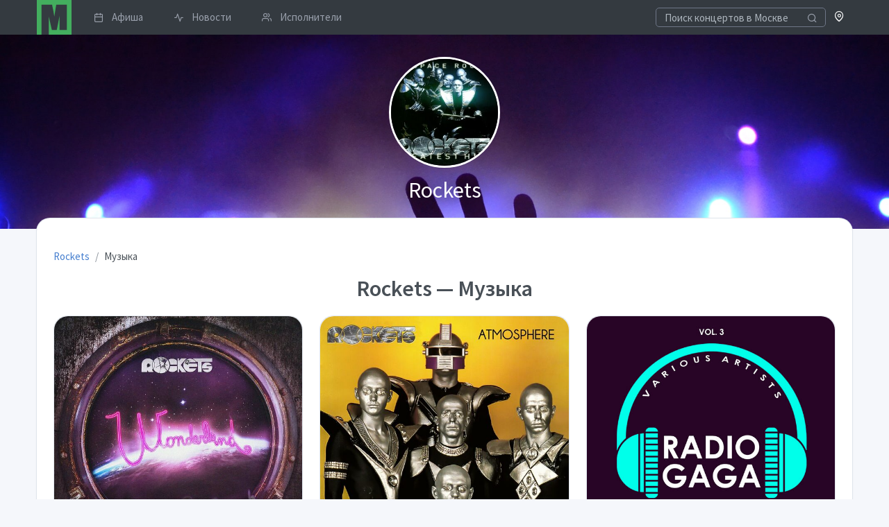

--- FILE ---
content_type: text/html; charset=UTF-8
request_url: https://musclub.ru/rockets/music
body_size: 4916
content:
<!doctype html>
<html lang="ru" dir="ltr">
<head>
    <title>Музыка / Группа Rockets</title>
            <meta name="description" content="Группа Rockets, cлушать онлайн музыкальные альбомы и треки на сайте Музклаб.ру">
                <link rel="canonical" href="https://musclub.ru/rockets/music"/>
            <meta name="viewport" content="width=device-width, initial-scale=1">
    <meta name="yandex-verification" content="3ae464c416fdda08" />
    <meta http-equiv="X-UA-Compatible" content="ie=edge">
    <meta name="msapplication-TileColor" content="#2d89ef">
    <meta name="theme-color" content="#4188c9">
    <meta name="apple-mobile-web-app-status-bar-style" content="black-translucent"/>
    <meta name="apple-mobile-web-app-capable" content="yes">
    <meta name="mobile-web-app-capable" content="yes">
    <meta name="HandheldFriendly" content="True">
    <meta name="MobileOptimized" content="320">
    <link rel="icon" type="image/x-icon" href="//musclub.ru/build/icons/musclub_icon.svg">
    <link rel="icon" type="image/png" href="//musclub.ru/build/icons/16.png" sizes="16x16">
    <link rel="icon" type="image/png" href="//musclub.ru/build/icons/32.png" sizes="32x32">
    <link rel="icon" type="image/png" href="//musclub.ru/build/icons/57.png" sizes="57x57">
    <link rel="preconnect" href="https://fonts.gstatic.com" crossorigin />
    <link rel="dns-prefetch" href="https://www.google-analytics.com" />
    <link rel="preload" as="style" href="https://fonts.googleapis.com/css?family=Source+Sans+Pro:300,400,600,700&display=swap&subset=cyrillic" />
    <link rel="stylesheet" href="https://fonts.googleapis.com/css?family=Source+Sans+Pro:300,400,600,700&display=swap&subset=cyrillic" media="print" onload="this.media='all'" />
    <link rel="stylesheet" href="/build/tabler.4178b6cf.css">
        <script type="text/javascript">var userLogged=false;</script>
</head>
<body>
<div class="page">
    <div class="page-main" style="margin-top: 50px" id="pageContent">    
    
<nav class="navbar navbar-expand-lg fixed-top bg-dark py-0">
    <div class="container">

        <a href="/events/moscow" class="navbar-brand p-0" title="Musclub.ru" style="margin-left: 1px">
            <svg xmlns="http://www.w3.org/2000/svg" xmlns:xlink="http://www.w3.org/1999/xlink" x="0px" y="0px" width="50px" height="50px" viewBox="0 0 127 127">
    <path fill="#43AE5E" d="M0 0l127 0 0 127 -83 0 0 -66 11 49 18 0 10 -51 0 51 27 0 0 -93 -39 0 -7 44 -4 -24c-2,-8 -3,-14 -4,-20l-39 0 0 110 -17 0 0 -127z"></path>
</svg>        </a>


        <div class="d-flex order-lg-last">
            <div class="nav-item">
                <a href="/city" rel="noopener noreferrer" role="button" class="open-modal-button text-white text-decoration-none" data-remote="false" data-toggle="modal" data-target="#siteModal">
                    <span class="fe fe-map-pin"></span>
                </a>
            </div>

            <div class="dropdown">
                            </div>

            <a href="#" class="header-toggler d-lg-none ml-3 ml-lg-0 align-self-center" data-toggle="collapse" data-target="#navbarNav">
                <span class="header-toggler-icon"></span>
            </a>
        </div>

        <div class="collapse navbar-collapse flex-lg-fill pb-4 pb-lg-0" id="navbarNav">
                            <form action="/events/moscow?ajax=1" class="input-icon my-3 my-lg-0">
                    <input type="search" required  name="q" class="form-control header-search bg-dark" style="border-color: #6e7687; color: #a7aebb; height: 1.7rem" tabindex="1" placeholder="Поиск концертов в Москве">
                    <div class="input-icon-addon">
                        <i class="fe fe-search"></i>
                    </div>
                </form>
                        <div class="col-lg order-lg-first">
                <ul class="navbar-nav nav-tabs border-0">
                                                                                            <li class="nav-item">
                            <a href="/events/moscow" class="nav-link py-1 pr-3">
                                <i class="fe fe-calendar mr-3"></i> Афиша
                            </a>
                        </li>
                                                                                            <li class="nav-item">
                            <a href="/news" class="nav-link py-1 pr-3">
                                <i class="fe fe-activity mr-3"></i> Новости
                            </a>
                        </li>
                                                                                            <li class="nav-item">
                            <a href="/artists" class="nav-link py-1 pr-3">
                                <i class="fe fe-users mr-3"></i> Исполнители
                            </a>
                        </li>
                                    </ul>
            </div>
        </div>
    </div>
</nav>
                            
    <div class="site-main-image mb-4 lazy-loader"  style="background-image: url('/build/images/backgrounds/5.jpg')">
        <div class="container py-6">
            <div class="row">
                <div class="col-12 text-center">
                                            <img class="card-profile-img" src="/preview/7cf8104841500bcb09786bfee12fa8c9/c/250x250/data/storage/1/b/0/1b0d1d289f8e7742dad0b93f78067c64/1b0d1d289f8e7742dad0b93f78067c64.jpeg">
                                    </div>
                <div class="col-12 text-center">
                    <div class="mt-2 text-white" style="font-weight:400;text-shadow: 0 0 25px rgba(0,0,0,0.8);font-size: 2rem;">Rockets</div>
                </div>
            </div>
        </div>
    </div>




    
    <div class="container mt-n6">
        <div class="card">
            <div class="card-body">
                <nav aria-label="breadcrumb" class="mt-2">
        <ol id="wo-breadcrumbs" class="breadcrumb" itemscope itemtype="http://schema.org/BreadcrumbList"><li class="breadcrumb-item" itemprop="itemListElement" itemscope itemtype="http://schema.org/ListItem"><a href="/rockets" itemprop="item"><span itemprop="name">Rockets</span></a><meta itemprop="position" content="1" /><span class='separator'></span></li><li class="breadcrumb-item" itemprop="itemListElement" itemscope itemtype="http://schema.org/ListItem"><span itemprop="name">Музыка</span><meta itemprop="position" content="2" /></li></ol>
</nav>

                <h1 class="text-center">Rockets — Музыка</h1>

                
                
                <div class="row justify-content-center">
                                                <div class="col-sm-12 col-md-6 col-lg-4">
    <div class="card">
        <a href="/rockets/music/wonderland-10404">
            <img class="card-img-top" src="/preview/b8363acc17648d2f82bf22d12b42e272/c/600x600/data/storage/7/f/6/7f60f0aeb2d3701d3fe00dcef1bfebd0/7f60f0aeb2d3701d3fe00dcef1bfebd0.jpeg" alt="Wonderland">
        </a>
        <div class="card-body d-flex flex-column text-center">
            <h4><a href="/rockets/music/wonderland-10404">Wonderland</a></h4>
                    </div>
    </div>
</div>
                                                <div class="col-sm-12 col-md-6 col-lg-4">
    <div class="card">
        <a href="/rockets/music/atmosphere-10402">
            <img class="card-img-top" src="/preview/a3f68de94fe0efae56fa654112649f0b/c/600x600/data/storage/7/9/9/79943231baa78983b910ae56faf8108e/79943231baa78983b910ae56faf8108e.jpeg" alt="Atmosphere">
        </a>
        <div class="card-body d-flex flex-column text-center">
            <h4><a href="/rockets/music/atmosphere-10402">Atmosphere</a></h4>
                    </div>
    </div>
</div>
                                                <div class="col-sm-12 col-md-6 col-lg-4">
    <div class="card">
        <a href="/rockets/music/radio-gaga-vol-3-10409">
            <img class="card-img-top" src="/preview/2af684dbdc81c895a201ba6a6d5f69b9/c/600x600/data/storage/b/f/3/bf336134759b129785ebd60850ed3440/bf336134759b129785ebd60850ed3440.jpeg" alt="Radio Gaga, Vol. 3">
        </a>
        <div class="card-body d-flex flex-column text-center">
            <h4><a href="/rockets/music/radio-gaga-vol-3-10409">Radio Gaga, Vol. 3</a></h4>
                    </div>
    </div>
</div>
                                                <div class="col-sm-12 col-md-6 col-lg-4">
    <div class="card">
        <a href="/rockets/music/popdance-10405">
            <img class="card-img-top" src="/preview/613c686d8ced11046f6c512252ae4316/c/600x600/data/storage/2/7/0/27089cfdf37539eea4c37a5421b8dab6/27089cfdf37539eea4c37a5421b8dab6.jpeg" alt="PopDance">
        </a>
        <div class="card-body d-flex flex-column text-center">
            <h4><a href="/rockets/music/popdance-10405">PopDance</a></h4>
                    </div>
    </div>
</div>
                                                <div class="col-sm-12 col-md-6 col-lg-4">
    <div class="card">
        <a href="/rockets/music/the-best-hits-dance-forever-vol-2-10407">
            <img class="card-img-top" src="/preview/52fa540e55b5777dccb7253c2dced3c6/c/600x600/data/storage/f/3/1/f315c9dcdb524548f15bb23681901527/f315c9dcdb524548f15bb23681901527.jpeg" alt="The Best Hits Dance Forever Vol. 2">
        </a>
        <div class="card-body d-flex flex-column text-center">
            <h4><a href="/rockets/music/the-best-hits-dance-forever-vol-2-10407">The Best Hits Dance Forever Vol. 2</a></h4>
                    </div>
    </div>
</div>
                                                <div class="col-sm-12 col-md-6 col-lg-4">
    <div class="card">
        <a href="/rockets/music/plasteroid-10399">
            <img class="card-img-top" src="/preview/af5bc37a8425bd9a7283c4b107335ae5/c/600x600/data/storage/0/1/3/0132023f9dfa2a24c4ecdf449191a5a5/0132023f9dfa2a24c4ecdf449191a5a5.jpeg" alt="Plasteroid">
        </a>
        <div class="card-body d-flex flex-column text-center">
            <h4><a href="/rockets/music/plasteroid-10399">Plasteroid</a></h4>
                    </div>
    </div>
</div>
                                                <div class="col-sm-12 col-md-6 col-lg-4">
    <div class="card">
        <a href="/rockets/music/atomic-10397">
            <img class="card-img-top" src="/preview/3a9028628059c7bcfcc7c29045b9fd96/c/600x600/data/storage/9/f/a/9fa36cea00e94a0de0cc6e5ec2f661aa/9fa36cea00e94a0de0cc6e5ec2f661aa.jpeg" alt="Atomic">
        </a>
        <div class="card-body d-flex flex-column text-center">
            <h4><a href="/rockets/music/atomic-10397">Atomic</a></h4>
                    </div>
    </div>
</div>
                                                <div class="col-sm-12 col-md-6 col-lg-4">
    <div class="card">
        <a href="/rockets/music/welcome-to-the-ade-2014-10410">
            <img class="card-img-top" src="/preview/58c4b026836d199f85c9078583e0bff2/c/600x600/data/storage/1/4/5/145be0faa3ec044011363f1f4a802f77/145be0faa3ec044011363f1f4a802f77.jpeg" alt="Welcome to The...Ade 2014">
        </a>
        <div class="card-body d-flex flex-column text-center">
            <h4><a href="/rockets/music/welcome-to-the-ade-2014-10410">Welcome to The...Ade 2014</a></h4>
                    </div>
    </div>
</div>
                                                <div class="col-sm-12 col-md-6 col-lg-4">
    <div class="card">
        <a href="/rockets/music/rockets-10403">
            <img class="card-img-top" src="/preview/03d778f4cc83112922e1d04c0d6e1184/c/600x600/data/storage/0/0/2/002c1ae864757d9167863f8d99aecbd6/002c1ae864757d9167863f8d99aecbd6.jpeg" alt="Rockets">
        </a>
        <div class="card-body d-flex flex-column text-center">
            <h4><a href="/rockets/music/rockets-10403">Rockets</a></h4>
                    </div>
    </div>
</div>
                                                <div class="col-sm-12 col-md-6 col-lg-4">
    <div class="card">
        <a href="/rockets/music/pi-greco-3-14-10401">
            <img class="card-img-top" src="/preview/1e3eaafbed3550988e7bc3ba5687189b/c/600x600/data/storage/7/2/5/725415816c797549d13edd4a7d9ce46c/725415816c797549d13edd4a7d9ce46c.jpeg" alt="Pi Greco 3,14">
        </a>
        <div class="card-body d-flex flex-column text-center">
            <h4><a href="/rockets/music/pi-greco-3-14-10401">Pi Greco 3,14</a></h4>
                    </div>
    </div>
</div>
                                                <div class="col-sm-12 col-md-6 col-lg-4">
    <div class="card">
        <a href="/rockets/music/space-rock-greatest-hits-10396">
            <img class="card-img-top" src="/preview/29a1ea8b009d0f7c18564a60a8c63572/c/600x600/data/storage/1/b/0/1b0d1d289f8e7742dad0b93f78067c64/1b0d1d289f8e7742dad0b93f78067c64.jpeg" alt="Space Rock: Greatest Hits">
        </a>
        <div class="card-body d-flex flex-column text-center">
            <h4><a href="/rockets/music/space-rock-greatest-hits-10396">Space Rock: Greatest Hits</a></h4>
                    </div>
    </div>
</div>
                                                <div class="col-sm-12 col-md-6 col-lg-4">
    <div class="card">
        <a href="/rockets/music/quack-10406">
            <img class="card-img-top" src="/preview/fd27870aa1866b1f4c999fb3b794deaf/c/600x600/data/storage/7/b/b/7bbd4ea4a22480d621001d9c67a5d03a/7bbd4ea4a22480d621001d9c67a5d03a.jpeg" alt="Quack">
        </a>
        <div class="card-body d-flex flex-column text-center">
            <h4><a href="/rockets/music/quack-10406">Quack</a></h4>
                    </div>
    </div>
</div>
                                                <div class="col-sm-12 col-md-6 col-lg-4">
    <div class="card">
        <a href="/rockets/music/galaxy-10398">
            <img class="card-img-top" src="/preview/f682d77dc3e9e3cb62db956824f3199a/c/600x600/data/storage/3/3/8/3380408056889feb8ea038db0ed58944/3380408056889feb8ea038db0ed58944.jpeg" alt="Galaxy">
        </a>
        <div class="card-body d-flex flex-column text-center">
            <h4><a href="/rockets/music/galaxy-10398">Galaxy</a></h4>
                    </div>
    </div>
</div>
                                                <div class="col-sm-12 col-md-6 col-lg-4">
    <div class="card">
        <a href="/rockets/music/vocal-harmony-vol-5-10411">
            <img class="card-img-top" src="/preview/6c264813bd6bb6424c92199e2e53fabf/c/600x600/data/storage/7/4/3/743c764b8968534615e6079fe5267720/743c764b8968534615e6079fe5267720.jpeg" alt="Vocal Harmony, Vol. 5">
        </a>
        <div class="card-body d-flex flex-column text-center">
            <h4><a href="/rockets/music/vocal-harmony-vol-5-10411">Vocal Harmony, Vol. 5</a></h4>
                    </div>
    </div>
</div>
                                                <div class="col-sm-12 col-md-6 col-lg-4">
    <div class="card">
        <a href="/rockets/music/modern-records-vol-1-10413">
            <img class="card-img-top" src="/preview/7a89060f8a8c7b794b863349099849c0/c/600x600/data/storage/0/5/1/051695fb8b04f3bb5778d9f30d4a09ff/051695fb8b04f3bb5778d9f30d4a09ff.jpeg" alt="Modern Records, Vol. 1">
        </a>
        <div class="card-body d-flex flex-column text-center">
            <h4><a href="/rockets/music/modern-records-vol-1-10413">Modern Records, Vol. 1</a></h4>
                    </div>
    </div>
</div>
                                                <div class="col-sm-12 col-md-6 col-lg-4">
    <div class="card">
        <a href="/rockets/music/cosmic-machine-10408">
            <img class="card-img-top" src="/preview/232d365c9e76d5390b1dc16ecbd409a7/c/600x600/data/storage/7/d/5/7d5cf975a4ac9eb8fc010364fb6363bb/7d5cf975a4ac9eb8fc010364fb6363bb.jpeg" alt="Cosmic Machine">
        </a>
        <div class="card-body d-flex flex-column text-center">
            <h4><a href="/rockets/music/cosmic-machine-10408">Cosmic Machine</a></h4>
                    </div>
    </div>
</div>
                                                <div class="col-sm-12 col-md-6 col-lg-4">
    <div class="card">
        <a href="/rockets/music/bucket-of-love-vol-1-10412">
            <img class="card-img-top" src="/preview/17527dc4e7e5a95fbc8213fe095ad1e8/c/600x600/data/storage/8/5/3/853d1602149d7a0f027fbabab11de059/853d1602149d7a0f027fbabab11de059.jpeg" alt="Bucket Of Love, Vol. 1">
        </a>
        <div class="card-body d-flex flex-column text-center">
            <h4><a href="/rockets/music/bucket-of-love-vol-1-10412">Bucket Of Love, Vol. 1</a></h4>
                    </div>
    </div>
</div>
                                                <div class="col-sm-12 col-md-6 col-lg-4">
    <div class="card">
        <a href="/rockets/music/on-the-road-again-10400">
            <img class="card-img-top" src="/preview/9328da849eb60276c81f02e6d4463c1d/c/600x600/data/storage/9/f/7/9f7d045b0d4acd312ddfcf854cc1160b/9f7d045b0d4acd312ddfcf854cc1160b.jpeg" alt="On the Road Again">
        </a>
        <div class="card-body d-flex flex-column text-center">
            <h4><a href="/rockets/music/on-the-road-again-10400">On the Road Again</a></h4>
                    </div>
    </div>
</div>
                                    </div>
            </div>
        </div>
    </div>

            <footer class="footer bg-dark py-4 mt-4">
    <div class="container">
        <div class="row align-items-center flex-row-reverse">
            <div class="col-md-6 text-center text-md-right">
                <ul class="list-unstyled mb-0">
                    <li class="p-2"><a href="https://t.me/musclub_bot" rel="noopener noreferrer" target="_blank" class="p-2">Telegram-бот для поиска билетов</a></li>
                    <li class="p-2"><a href="/copyrightholders" target=_blank class="p-2">Для правообладателей</a></li>
                    <li class="p-2"><a href="/agreement" target=_blank class="p-2">Пользовательское соглашение</a></li>
                </ul>
            </div>
            <div class="col-md-6 mt-3 mt-lg-0 text-center text-md-left">
                <div class="mb-4">&copy; <a href="//musclub.ru" target=_blank class="footer__color_light">musclub.ru</a> — 2025</div>

            </div>
        </div>
    </div>
</footer>
</div>
</div>
<div id="siteModal" class="modal fade" tabindex="-1" role="dialog">
    <div class="modal-dialog modal-lg" role="document">
        <div class="modal-content">
            <div class="modal-body">
                <div class="spinner-border" role="status">
                    <span class="sr-only">Loading...</span>
                </div>
            </div>
        </div>
    </div>
</div><div class="toast" id="notifyBlock" data-delay="2000" role="alert" aria-live="assertive" aria-atomic="true" style="display: none; position: fixed; z-index: 50000;top: 30px; right: 20px;width: 200px">
    <div class="toast-body">
            </div>
</div>
        <script type="text/javascript" > (function(m,e,t,r,i,k,a){m[i]=m[i]||function(){(m[i].a=m[i].a||[]).push(arguments)}; m[i].l=1*new Date(); for (var j = 0; j < document.scripts.length; j++) {if (document.scripts[j].src === r) { return; }} k=e.createElement(t),a=e.getElementsByTagName(t)[0],k.async=1,k.src=r,a.parentNode.insertBefore(k,a)}) (window, document, "script", "https://mc.yandex.ru/metrika/tag.js", "ym"); ym(43997529, "init", { clickmap:true, trackLinks:true, accurateTrackBounce:true, webvisor:true }); </script> <noscript><div><img src="https://mc.yandex.ru/watch/43997529" style="position:absolute; left:-9999px;" alt="" /></div></noscript>
    
        <!-- Google tag (gtag.js) -->
    <script async src="https://www.googletagmanager.com/gtag/js?id=G-5YZF5Q7Z8M"></script>
    <script>
        window.dataLayer = window.dataLayer || [];
        function gtag(){dataLayer.push(arguments);}
        gtag('js', new Date());

        gtag('config', 'G-5YZF5Q7Z8M');
    </script>

    <script src="/build/tabler.48864a7d.js"></script>
    <script type="text/javascript">
        AppSite.initSiteManage();
    </script>
</body>
</html>


--- FILE ---
content_type: application/javascript
request_url: https://musclub.ru/build/4.b8786b7b.js
body_size: 108372
content:
(window.webpackJsonp=window.webpackJsonp||[]).push([[4],{"49sm":function(t,e){var n={}.toString;t.exports=Array.isArray||function(t){return"[object Array]"==n.call(t)}},"8oxB":function(t,e){var n,a,r=t.exports={};function i(){throw new Error("setTimeout has not been defined")}function o(){throw new Error("clearTimeout has not been defined")}function s(t){if(n===setTimeout)return setTimeout(t,0);if((n===i||!n)&&setTimeout)return n=setTimeout,setTimeout(t,0);try{return n(t,0)}catch(e){try{return n.call(null,t,0)}catch(e){return n.call(this,t,0)}}}!function(){try{n="function"==typeof setTimeout?setTimeout:i}catch(t){n=i}try{a="function"==typeof clearTimeout?clearTimeout:o}catch(t){a=o}}();var l,p=[],u=!1,d=-1;function c(){u&&l&&(u=!1,l.length?p=l.concat(p):d=-1,p.length&&f())}function f(){if(!u){var t=s(c);u=!0;for(var e=p.length;e;){for(l=p,p=[];++d<e;)l&&l[d].run();d=-1,e=p.length}l=null,u=!1,function(t){if(a===clearTimeout)return clearTimeout(t);if((a===o||!a)&&clearTimeout)return a=clearTimeout,clearTimeout(t);try{a(t)}catch(e){try{return a.call(null,t)}catch(e){return a.call(this,t)}}}(t)}}function m(t,e){this.fun=t,this.array=e}function h(){}r.nextTick=function(t){var e=new Array(arguments.length-1);if(arguments.length>1)for(var n=1;n<arguments.length;n++)e[n-1]=arguments[n];p.push(new m(t,e)),1!==p.length||u||s(f)},m.prototype.run=function(){this.fun.apply(null,this.array)},r.title="browser",r.browser=!0,r.env={},r.argv=[],r.version="",r.versions={},r.on=h,r.addListener=h,r.once=h,r.off=h,r.removeListener=h,r.removeAllListeners=h,r.emit=h,r.prependListener=h,r.prependOnceListener=h,r.listeners=function(t){return[]},r.binding=function(t){throw new Error("process.binding is not supported")},r.cwd=function(){return"/"},r.chdir=function(t){throw new Error("process.chdir is not supported")},r.umask=function(){return 0}},"8rVx":function(t,e){t.exports=function(t){function e(t){"undefined"!=typeof console&&(console.error||console.log)("[Script Loader]",t)}try{"undefined"!=typeof execScript&&"undefined"!=typeof attachEvent&&"undefined"==typeof addEventListener?execScript(t):"undefined"!=typeof eval?eval.call(null,t):e("EvalError: No eval function available")}catch(t){e(t)}}},FMQg:function(t,e){t.exports='/*!\n* jquery.inputmask.bundle.js\n* https://github.com/RobinHerbots/Inputmask\n* Copyright (c) 2010 - 2019 Robin Herbots\n* Licensed under the MIT license (http://www.opensource.org/licenses/mit-license.php)\n* Version: 4.0.9\n*/\n\n(function(modules) {\n    var installedModules = {};\n    function __webpack_require__(moduleId) {\n        if (installedModules[moduleId]) {\n            return installedModules[moduleId].exports;\n        }\n        var module = installedModules[moduleId] = {\n            i: moduleId,\n            l: false,\n            exports: {}\n        };\n        modules[moduleId].call(module.exports, module, module.exports, __webpack_require__);\n        module.l = true;\n        return module.exports;\n    }\n    __webpack_require__.m = modules;\n    __webpack_require__.c = installedModules;\n    __webpack_require__.d = function(exports, name, getter) {\n        if (!__webpack_require__.o(exports, name)) {\n            Object.defineProperty(exports, name, {\n                enumerable: true,\n                get: getter\n            });\n        }\n    };\n    __webpack_require__.r = function(exports) {\n        if (typeof Symbol !== "undefined" && Symbol.toStringTag) {\n            Object.defineProperty(exports, Symbol.toStringTag, {\n                value: "Module"\n            });\n        }\n        Object.defineProperty(exports, "__esModule", {\n            value: true\n        });\n    };\n    __webpack_require__.t = function(value, mode) {\n        if (mode & 1) value = __webpack_require__(value);\n        if (mode & 8) return value;\n        if (mode & 4 && typeof value === "object" && value && value.__esModule) return value;\n        var ns = Object.create(null);\n        __webpack_require__.r(ns);\n        Object.defineProperty(ns, "default", {\n            enumerable: true,\n            value: value\n        });\n        if (mode & 2 && typeof value != "string") for (var key in value) __webpack_require__.d(ns, key, function(key) {\n            return value[key];\n        }.bind(null, key));\n        return ns;\n    };\n    __webpack_require__.n = function(module) {\n        var getter = module && module.__esModule ? function getDefault() {\n            return module["default"];\n        } : function getModuleExports() {\n            return module;\n        };\n        __webpack_require__.d(getter, "a", getter);\n        return getter;\n    };\n    __webpack_require__.o = function(object, property) {\n        return Object.prototype.hasOwnProperty.call(object, property);\n    };\n    __webpack_require__.p = "";\n    return __webpack_require__(__webpack_require__.s = 0);\n})([ function(module, exports, __webpack_require__) {\n    "use strict";\n    __webpack_require__(1);\n    __webpack_require__(6);\n    __webpack_require__(7);\n    var _inputmask = __webpack_require__(2);\n    var _inputmask2 = _interopRequireDefault(_inputmask);\n    var _inputmask3 = __webpack_require__(3);\n    var _inputmask4 = _interopRequireDefault(_inputmask3);\n    var _jquery = __webpack_require__(4);\n    var _jquery2 = _interopRequireDefault(_jquery);\n    function _interopRequireDefault(obj) {\n        return obj && obj.__esModule ? obj : {\n            default: obj\n        };\n    }\n    if (_inputmask4.default === _jquery2.default) {\n        __webpack_require__(8);\n    }\n    window.Inputmask = _inputmask2.default;\n}, function(module, exports, __webpack_require__) {\n    "use strict";\n    var __WEBPACK_AMD_DEFINE_FACTORY__, __WEBPACK_AMD_DEFINE_ARRAY__, __WEBPACK_AMD_DEFINE_RESULT__;\n    var _typeof = typeof Symbol === "function" && typeof Symbol.iterator === "symbol" ? function(obj) {\n        return typeof obj;\n    } : function(obj) {\n        return obj && typeof Symbol === "function" && obj.constructor === Symbol && obj !== Symbol.prototype ? "symbol" : typeof obj;\n    };\n    (function(factory) {\n        if (true) {\n            !(__WEBPACK_AMD_DEFINE_ARRAY__ = [ __webpack_require__(2) ], __WEBPACK_AMD_DEFINE_FACTORY__ = factory, \n            __WEBPACK_AMD_DEFINE_RESULT__ = typeof __WEBPACK_AMD_DEFINE_FACTORY__ === "function" ? __WEBPACK_AMD_DEFINE_FACTORY__.apply(exports, __WEBPACK_AMD_DEFINE_ARRAY__) : __WEBPACK_AMD_DEFINE_FACTORY__, \n            __WEBPACK_AMD_DEFINE_RESULT__ !== undefined && (module.exports = __WEBPACK_AMD_DEFINE_RESULT__));\n        } else {}\n    })(function(Inputmask) {\n        Inputmask.extendDefinitions({\n            A: {\n                validator: "[A-Za-z\\u0410-\\u044f\\u0401\\u0451\\xc0-\\xff\\xb5]",\n                casing: "upper"\n            },\n            "&": {\n                validator: "[0-9A-Za-z\\u0410-\\u044f\\u0401\\u0451\\xc0-\\xff\\xb5]",\n                casing: "upper"\n            },\n            "#": {\n                validator: "[0-9A-Fa-f]",\n                casing: "upper"\n            }\n        });\n        Inputmask.extendAliases({\n            cssunit: {\n                regex: "[+-]?[0-9]+\\\\.?([0-9]+)?(px|em|rem|ex|%|in|cm|mm|pt|pc)"\n            },\n            url: {\n                regex: "(https?|ftp)//.*",\n                autoUnmask: false\n            },\n            ip: {\n                mask: "i[i[i]].i[i[i]].i[i[i]].i[i[i]]",\n                definitions: {\n                    i: {\n                        validator: function validator(chrs, maskset, pos, strict, opts) {\n                            if (pos - 1 > -1 && maskset.buffer[pos - 1] !== ".") {\n                                chrs = maskset.buffer[pos - 1] + chrs;\n                                if (pos - 2 > -1 && maskset.buffer[pos - 2] !== ".") {\n                                    chrs = maskset.buffer[pos - 2] + chrs;\n                                } else chrs = "0" + chrs;\n                            } else chrs = "00" + chrs;\n                            return new RegExp("25[0-5]|2[0-4][0-9]|[01][0-9][0-9]").test(chrs);\n                        }\n                    }\n                },\n                onUnMask: function onUnMask(maskedValue, unmaskedValue, opts) {\n                    return maskedValue;\n                },\n                inputmode: "numeric"\n            },\n            email: {\n                mask: "*{1,64}[.*{1,64}][.*{1,64}][.*{1,63}]@-{1,63}.-{1,63}[.-{1,63}][.-{1,63}]",\n                greedy: false,\n                casing: "lower",\n                onBeforePaste: function onBeforePaste(pastedValue, opts) {\n                    pastedValue = pastedValue.toLowerCase();\n                    return pastedValue.replace("mailto:", "");\n                },\n                definitions: {\n                    "*": {\n                        validator: "[0-9\\uff11-\\uff19A-Za-z\\u0410-\\u044f\\u0401\\u0451\\xc0-\\xff\\xb5!#$%&\'*+/=?^_`{|}~-]"\n                    },\n                    "-": {\n                        validator: "[0-9A-Za-z-]"\n                    }\n                },\n                onUnMask: function onUnMask(maskedValue, unmaskedValue, opts) {\n                    return maskedValue;\n                },\n                inputmode: "email"\n            },\n            mac: {\n                mask: "##:##:##:##:##:##"\n            },\n            vin: {\n                mask: "V{13}9{4}",\n                definitions: {\n                    V: {\n                        validator: "[A-HJ-NPR-Za-hj-npr-z\\\\d]",\n                        casing: "upper"\n                    }\n                },\n                clearIncomplete: true,\n                autoUnmask: true\n            }\n        });\n        return Inputmask;\n    });\n}, function(module, exports, __webpack_require__) {\n    "use strict";\n    var __WEBPACK_AMD_DEFINE_FACTORY__, __WEBPACK_AMD_DEFINE_ARRAY__, __WEBPACK_AMD_DEFINE_RESULT__;\n    var _typeof = typeof Symbol === "function" && typeof Symbol.iterator === "symbol" ? function(obj) {\n        return typeof obj;\n    } : function(obj) {\n        return obj && typeof Symbol === "function" && obj.constructor === Symbol && obj !== Symbol.prototype ? "symbol" : typeof obj;\n    };\n    (function(factory) {\n        if (true) {\n            !(__WEBPACK_AMD_DEFINE_ARRAY__ = [ __webpack_require__(3), __webpack_require__(5) ], \n            __WEBPACK_AMD_DEFINE_FACTORY__ = factory, __WEBPACK_AMD_DEFINE_RESULT__ = typeof __WEBPACK_AMD_DEFINE_FACTORY__ === "function" ? __WEBPACK_AMD_DEFINE_FACTORY__.apply(exports, __WEBPACK_AMD_DEFINE_ARRAY__) : __WEBPACK_AMD_DEFINE_FACTORY__, \n            __WEBPACK_AMD_DEFINE_RESULT__ !== undefined && (module.exports = __WEBPACK_AMD_DEFINE_RESULT__));\n        } else {}\n    })(function($, window, undefined) {\n        var document = window.document, ua = navigator.userAgent, ie = ua.indexOf("MSIE ") > 0 || ua.indexOf("Trident/") > 0, mobile = isInputEventSupported("touchstart"), iemobile = /iemobile/i.test(ua), iphone = /iphone/i.test(ua) && !iemobile;\n        function Inputmask(alias, options, internal) {\n            if (!(this instanceof Inputmask)) {\n                return new Inputmask(alias, options, internal);\n            }\n            this.el = undefined;\n            this.events = {};\n            this.maskset = undefined;\n            this.refreshValue = false;\n            if (internal !== true) {\n                if ($.isPlainObject(alias)) {\n                    options = alias;\n                } else {\n                    options = options || {};\n                    if (alias) options.alias = alias;\n                }\n                this.opts = $.extend(true, {}, this.defaults, options);\n                this.noMasksCache = options && options.definitions !== undefined;\n                this.userOptions = options || {};\n                this.isRTL = this.opts.numericInput;\n                resolveAlias(this.opts.alias, options, this.opts);\n            }\n        }\n        Inputmask.prototype = {\n            dataAttribute: "data-inputmask",\n            defaults: {\n                placeholder: "_",\n                optionalmarker: [ "[", "]" ],\n                quantifiermarker: [ "{", "}" ],\n                groupmarker: [ "(", ")" ],\n                alternatormarker: "|",\n                escapeChar: "\\\\",\n                mask: null,\n                regex: null,\n                oncomplete: $.noop,\n                onincomplete: $.noop,\n                oncleared: $.noop,\n                repeat: 0,\n                greedy: false,\n                autoUnmask: false,\n                removeMaskOnSubmit: false,\n                clearMaskOnLostFocus: true,\n                insertMode: true,\n                clearIncomplete: false,\n                alias: null,\n                onKeyDown: $.noop,\n                onBeforeMask: null,\n                onBeforePaste: function onBeforePaste(pastedValue, opts) {\n                    return $.isFunction(opts.onBeforeMask) ? opts.onBeforeMask.call(this, pastedValue, opts) : pastedValue;\n                },\n                onBeforeWrite: null,\n                onUnMask: null,\n                showMaskOnFocus: true,\n                showMaskOnHover: true,\n                onKeyValidation: $.noop,\n                skipOptionalPartCharacter: " ",\n                numericInput: false,\n                rightAlign: false,\n                undoOnEscape: true,\n                radixPoint: "",\n                _radixDance: false,\n                groupSeparator: "",\n                keepStatic: null,\n                positionCaretOnTab: true,\n                tabThrough: false,\n                supportsInputType: [ "text", "tel", "url", "password", "search" ],\n                ignorables: [ 8, 9, 13, 19, 27, 33, 34, 35, 36, 37, 38, 39, 40, 45, 46, 93, 112, 113, 114, 115, 116, 117, 118, 119, 120, 121, 122, 123, 0, 229 ],\n                isComplete: null,\n                preValidation: null,\n                postValidation: null,\n                staticDefinitionSymbol: undefined,\n                jitMasking: false,\n                nullable: true,\n                inputEventOnly: false,\n                noValuePatching: false,\n                positionCaretOnClick: "lvp",\n                casing: null,\n                inputmode: "verbatim",\n                colorMask: false,\n                disablePredictiveText: false,\n                importDataAttributes: true,\n                shiftPositions: true\n            },\n            definitions: {\n                9: {\n                    validator: "[0-9\\uff11-\\uff19]",\n                    definitionSymbol: "*"\n                },\n                a: {\n                    validator: "[A-Za-z\\u0410-\\u044f\\u0401\\u0451\\xc0-\\xff\\xb5]",\n                    definitionSymbol: "*"\n                },\n                "*": {\n                    validator: "[0-9\\uff11-\\uff19A-Za-z\\u0410-\\u044f\\u0401\\u0451\\xc0-\\xff\\xb5]"\n                }\n            },\n            aliases: {},\n            masksCache: {},\n            mask: function mask(elems) {\n                var that = this;\n                function importAttributeOptions(npt, opts, userOptions, dataAttribute) {\n                    if (opts.importDataAttributes === true) {\n                        var attrOptions = npt.getAttribute(dataAttribute), option, dataoptions, optionData, p;\n                        var importOption = function importOption(option, optionData) {\n                            optionData = optionData !== undefined ? optionData : npt.getAttribute(dataAttribute + "-" + option);\n                            if (optionData !== null) {\n                                if (typeof optionData === "string") {\n                                    if (option.indexOf("on") === 0) optionData = window[optionData]; else if (optionData === "false") optionData = false; else if (optionData === "true") optionData = true;\n                                }\n                                userOptions[option] = optionData;\n                            }\n                        };\n                        if (attrOptions && attrOptions !== "") {\n                            attrOptions = attrOptions.replace(/\'/g, \'"\');\n                            dataoptions = JSON.parse("{" + attrOptions + "}");\n                        }\n                        if (dataoptions) {\n                            optionData = undefined;\n                            for (p in dataoptions) {\n                                if (p.toLowerCase() === "alias") {\n                                    optionData = dataoptions[p];\n                                    break;\n                                }\n                            }\n                        }\n                        importOption("alias", optionData);\n                        if (userOptions.alias) {\n                            resolveAlias(userOptions.alias, userOptions, opts);\n                        }\n                        for (option in opts) {\n                            if (dataoptions) {\n                                optionData = undefined;\n                                for (p in dataoptions) {\n                                    if (p.toLowerCase() === option.toLowerCase()) {\n                                        optionData = dataoptions[p];\n                                        break;\n                                    }\n                                }\n                            }\n                            importOption(option, optionData);\n                        }\n                    }\n                    $.extend(true, opts, userOptions);\n                    if (npt.dir === "rtl" || opts.rightAlign) {\n                        npt.style.textAlign = "right";\n                    }\n                    if (npt.dir === "rtl" || opts.numericInput) {\n                        npt.dir = "ltr";\n                        npt.removeAttribute("dir");\n                        opts.isRTL = true;\n                    }\n                    return Object.keys(userOptions).length;\n                }\n                if (typeof elems === "string") {\n                    elems = document.getElementById(elems) || document.querySelectorAll(elems);\n                }\n                elems = elems.nodeName ? [ elems ] : elems;\n                $.each(elems, function(ndx, el) {\n                    var scopedOpts = $.extend(true, {}, that.opts);\n                    if (importAttributeOptions(el, scopedOpts, $.extend(true, {}, that.userOptions), that.dataAttribute)) {\n                        var maskset = generateMaskSet(scopedOpts, that.noMasksCache);\n                        if (maskset !== undefined) {\n                            if (el.inputmask !== undefined) {\n                                el.inputmask.opts.autoUnmask = true;\n                                el.inputmask.remove();\n                            }\n                            el.inputmask = new Inputmask(undefined, undefined, true);\n                            el.inputmask.opts = scopedOpts;\n                            el.inputmask.noMasksCache = that.noMasksCache;\n                            el.inputmask.userOptions = $.extend(true, {}, that.userOptions);\n                            el.inputmask.isRTL = scopedOpts.isRTL || scopedOpts.numericInput;\n                            el.inputmask.el = el;\n                            el.inputmask.maskset = maskset;\n                            $.data(el, "_inputmask_opts", scopedOpts);\n                            maskScope.call(el.inputmask, {\n                                action: "mask"\n                            });\n                        }\n                    }\n                });\n                return elems && elems[0] ? elems[0].inputmask || this : this;\n            },\n            option: function option(options, noremask) {\n                if (typeof options === "string") {\n                    return this.opts[options];\n                } else if ((typeof options === "undefined" ? "undefined" : _typeof(options)) === "object") {\n                    $.extend(this.userOptions, options);\n                    if (this.el && noremask !== true) {\n                        this.mask(this.el);\n                    }\n                    return this;\n                }\n            },\n            unmaskedvalue: function unmaskedvalue(value) {\n                this.maskset = this.maskset || generateMaskSet(this.opts, this.noMasksCache);\n                return maskScope.call(this, {\n                    action: "unmaskedvalue",\n                    value: value\n                });\n            },\n            remove: function remove() {\n                return maskScope.call(this, {\n                    action: "remove"\n                });\n            },\n            getemptymask: function getemptymask() {\n                this.maskset = this.maskset || generateMaskSet(this.opts, this.noMasksCache);\n                return maskScope.call(this, {\n                    action: "getemptymask"\n                });\n            },\n            hasMaskedValue: function hasMaskedValue() {\n                return !this.opts.autoUnmask;\n            },\n            isComplete: function isComplete() {\n                this.maskset = this.maskset || generateMaskSet(this.opts, this.noMasksCache);\n                return maskScope.call(this, {\n                    action: "isComplete"\n                });\n            },\n            getmetadata: function getmetadata() {\n                this.maskset = this.maskset || generateMaskSet(this.opts, this.noMasksCache);\n                return maskScope.call(this, {\n                    action: "getmetadata"\n                });\n            },\n            isValid: function isValid(value) {\n                this.maskset = this.maskset || generateMaskSet(this.opts, this.noMasksCache);\n                return maskScope.call(this, {\n                    action: "isValid",\n                    value: value\n                });\n            },\n            format: function format(value, metadata) {\n                this.maskset = this.maskset || generateMaskSet(this.opts, this.noMasksCache);\n                return maskScope.call(this, {\n                    action: "format",\n                    value: value,\n                    metadata: metadata\n                });\n            },\n            setValue: function setValue(value) {\n                if (this.el) {\n                    $(this.el).trigger("setvalue", [ value ]);\n                }\n            },\n            analyseMask: function analyseMask(mask, regexMask, opts) {\n                var tokenizer = /(?:[?*+]|\\{[0-9\\+\\*]+(?:,[0-9\\+\\*]*)?(?:\\|[0-9\\+\\*]*)?\\})|[^.?*+^${[]()|\\\\]+|./g, regexTokenizer = /\\[\\^?]?(?:[^\\\\\\]]+|\\\\[\\S\\s]?)*]?|\\\\(?:0(?:[0-3][0-7]{0,2}|[4-7][0-7]?)?|[1-9][0-9]*|x[0-9A-Fa-f]{2}|u[0-9A-Fa-f]{4}|c[A-Za-z]|[\\S\\s]?)|\\((?:\\?[:=!]?)?|(?:[?*+]|\\{[0-9]+(?:,[0-9]*)?\\})\\??|[^.?*+^${[()|\\\\]+|./g, escaped = false, currentToken = new MaskToken(), match, m, openenings = [], maskTokens = [], openingToken, currentOpeningToken, alternator, lastMatch, groupToken;\n                function MaskToken(isGroup, isOptional, isQuantifier, isAlternator) {\n                    this.matches = [];\n                    this.openGroup = isGroup || false;\n                    this.alternatorGroup = false;\n                    this.isGroup = isGroup || false;\n                    this.isOptional = isOptional || false;\n                    this.isQuantifier = isQuantifier || false;\n                    this.isAlternator = isAlternator || false;\n                    this.quantifier = {\n                        min: 1,\n                        max: 1\n                    };\n                }\n                function insertTestDefinition(mtoken, element, position) {\n                    position = position !== undefined ? position : mtoken.matches.length;\n                    var prevMatch = mtoken.matches[position - 1];\n                    if (regexMask) {\n                        if (element.indexOf("[") === 0 || escaped && /\\\\d|\\\\s|\\\\w]/i.test(element) || element === ".") {\n                            mtoken.matches.splice(position++, 0, {\n                                fn: new RegExp(element, opts.casing ? "i" : ""),\n                                optionality: false,\n                                newBlockMarker: prevMatch === undefined ? "master" : prevMatch.def !== element,\n                                casing: null,\n                                def: element,\n                                placeholder: undefined,\n                                nativeDef: element\n                            });\n                        } else {\n                            if (escaped) element = element[element.length - 1];\n                            $.each(element.split(""), function(ndx, lmnt) {\n                                prevMatch = mtoken.matches[position - 1];\n                                mtoken.matches.splice(position++, 0, {\n                                    fn: null,\n                                    optionality: false,\n                                    newBlockMarker: prevMatch === undefined ? "master" : prevMatch.def !== lmnt && prevMatch.fn !== null,\n                                    casing: null,\n                                    def: opts.staticDefinitionSymbol || lmnt,\n                                    placeholder: opts.staticDefinitionSymbol !== undefined ? lmnt : undefined,\n                                    nativeDef: (escaped ? "\'" : "") + lmnt\n                                });\n                            });\n                        }\n                        escaped = false;\n                    } else {\n                        var maskdef = (opts.definitions ? opts.definitions[element] : undefined) || Inputmask.prototype.definitions[element];\n                        if (maskdef && !escaped) {\n                            mtoken.matches.splice(position++, 0, {\n                                fn: maskdef.validator ? typeof maskdef.validator == "string" ? new RegExp(maskdef.validator, opts.casing ? "i" : "") : new function() {\n                                    this.test = maskdef.validator;\n                                }() : new RegExp("."),\n                                optionality: false,\n                                newBlockMarker: prevMatch === undefined ? "master" : prevMatch.def !== (maskdef.definitionSymbol || element),\n                                casing: maskdef.casing,\n                                def: maskdef.definitionSymbol || element,\n                                placeholder: maskdef.placeholder,\n                                nativeDef: element\n                            });\n                        } else {\n                            mtoken.matches.splice(position++, 0, {\n                                fn: null,\n                                optionality: false,\n                                newBlockMarker: prevMatch === undefined ? "master" : prevMatch.def !== element && prevMatch.fn !== null,\n                                casing: null,\n                                def: opts.staticDefinitionSymbol || element,\n                                placeholder: opts.staticDefinitionSymbol !== undefined ? element : undefined,\n                                nativeDef: (escaped ? "\'" : "") + element\n                            });\n                            escaped = false;\n                        }\n                    }\n                }\n                function verifyGroupMarker(maskToken) {\n                    if (maskToken && maskToken.matches) {\n                        $.each(maskToken.matches, function(ndx, token) {\n                            var nextToken = maskToken.matches[ndx + 1];\n                            if ((nextToken === undefined || nextToken.matches === undefined || nextToken.isQuantifier === false) && token && token.isGroup) {\n                                token.isGroup = false;\n                                if (!regexMask) {\n                                    insertTestDefinition(token, opts.groupmarker[0], 0);\n                                    if (token.openGroup !== true) {\n                                        insertTestDefinition(token, opts.groupmarker[1]);\n                                    }\n                                }\n                            }\n                            verifyGroupMarker(token);\n                        });\n                    }\n                }\n                function defaultCase() {\n                    if (openenings.length > 0) {\n                        currentOpeningToken = openenings[openenings.length - 1];\n                        insertTestDefinition(currentOpeningToken, m);\n                        if (currentOpeningToken.isAlternator) {\n                            alternator = openenings.pop();\n                            for (var mndx = 0; mndx < alternator.matches.length; mndx++) {\n                                if (alternator.matches[mndx].isGroup) alternator.matches[mndx].isGroup = false;\n                            }\n                            if (openenings.length > 0) {\n                                currentOpeningToken = openenings[openenings.length - 1];\n                                currentOpeningToken.matches.push(alternator);\n                            } else {\n                                currentToken.matches.push(alternator);\n                            }\n                        }\n                    } else {\n                        insertTestDefinition(currentToken, m);\n                    }\n                }\n                function reverseTokens(maskToken) {\n                    function reverseStatic(st) {\n                        if (st === opts.optionalmarker[0]) st = opts.optionalmarker[1]; else if (st === opts.optionalmarker[1]) st = opts.optionalmarker[0]; else if (st === opts.groupmarker[0]) st = opts.groupmarker[1]; else if (st === opts.groupmarker[1]) st = opts.groupmarker[0];\n                        return st;\n                    }\n                    maskToken.matches = maskToken.matches.reverse();\n                    for (var match in maskToken.matches) {\n                        if (maskToken.matches.hasOwnProperty(match)) {\n                            var intMatch = parseInt(match);\n                            if (maskToken.matches[match].isQuantifier && maskToken.matches[intMatch + 1] && maskToken.matches[intMatch + 1].isGroup) {\n                                var qt = maskToken.matches[match];\n                                maskToken.matches.splice(match, 1);\n                                maskToken.matches.splice(intMatch + 1, 0, qt);\n                            }\n                            if (maskToken.matches[match].matches !== undefined) {\n                                maskToken.matches[match] = reverseTokens(maskToken.matches[match]);\n                            } else {\n                                maskToken.matches[match] = reverseStatic(maskToken.matches[match]);\n                            }\n                        }\n                    }\n                    return maskToken;\n                }\n                function groupify(matches) {\n                    var groupToken = new MaskToken(true);\n                    groupToken.openGroup = false;\n                    groupToken.matches = matches;\n                    return groupToken;\n                }\n                if (regexMask) {\n                    opts.optionalmarker[0] = undefined;\n                    opts.optionalmarker[1] = undefined;\n                }\n                while (match = regexMask ? regexTokenizer.exec(mask) : tokenizer.exec(mask)) {\n                    m = match[0];\n                    if (regexMask) {\n                        switch (m.charAt(0)) {\n                          case "?":\n                            m = "{0,1}";\n                            break;\n\n                          case "+":\n                          case "*":\n                            m = "{" + m + "}";\n                            break;\n                        }\n                    }\n                    if (escaped) {\n                        defaultCase();\n                        continue;\n                    }\n                    switch (m.charAt(0)) {\n                      case "(?=":\n                        break;\n\n                      case "(?!":\n                        break;\n\n                      case "(?<=":\n                        break;\n\n                      case "(?<!":\n                        break;\n\n                      case opts.escapeChar:\n                        escaped = true;\n                        if (regexMask) {\n                            defaultCase();\n                        }\n                        break;\n\n                      case opts.optionalmarker[1]:\n                      case opts.groupmarker[1]:\n                        openingToken = openenings.pop();\n                        openingToken.openGroup = false;\n                        if (openingToken !== undefined) {\n                            if (openenings.length > 0) {\n                                currentOpeningToken = openenings[openenings.length - 1];\n                                currentOpeningToken.matches.push(openingToken);\n                                if (currentOpeningToken.isAlternator) {\n                                    alternator = openenings.pop();\n                                    for (var mndx = 0; mndx < alternator.matches.length; mndx++) {\n                                        alternator.matches[mndx].isGroup = false;\n                                        alternator.matches[mndx].alternatorGroup = false;\n                                    }\n                                    if (openenings.length > 0) {\n                                        currentOpeningToken = openenings[openenings.length - 1];\n                                        currentOpeningToken.matches.push(alternator);\n                                    } else {\n                                        currentToken.matches.push(alternator);\n                                    }\n                                }\n                            } else {\n                                currentToken.matches.push(openingToken);\n                            }\n                        } else defaultCase();\n                        break;\n\n                      case opts.optionalmarker[0]:\n                        openenings.push(new MaskToken(false, true));\n                        break;\n\n                      case opts.groupmarker[0]:\n                        openenings.push(new MaskToken(true));\n                        break;\n\n                      case opts.quantifiermarker[0]:\n                        var quantifier = new MaskToken(false, false, true);\n                        m = m.replace(/[{}]/g, "");\n                        var mqj = m.split("|"), mq = mqj[0].split(","), mq0 = isNaN(mq[0]) ? mq[0] : parseInt(mq[0]), mq1 = mq.length === 1 ? mq0 : isNaN(mq[1]) ? mq[1] : parseInt(mq[1]);\n                        if (mq0 === "*" || mq0 === "+") {\n                            mq0 = mq1 === "*" ? 0 : 1;\n                        }\n                        quantifier.quantifier = {\n                            min: mq0,\n                            max: mq1,\n                            jit: mqj[1]\n                        };\n                        var matches = openenings.length > 0 ? openenings[openenings.length - 1].matches : currentToken.matches;\n                        match = matches.pop();\n                        if (match.isAlternator) {\n                            matches.push(match);\n                            matches = match.matches;\n                            var groupToken = new MaskToken(true);\n                            var tmpMatch = matches.pop();\n                            matches.push(groupToken);\n                            matches = groupToken.matches;\n                            match = tmpMatch;\n                        }\n                        if (!match.isGroup) {\n                            match = groupify([ match ]);\n                        }\n                        matches.push(match);\n                        matches.push(quantifier);\n                        break;\n\n                      case opts.alternatormarker:\n                        var groupQuantifier = function groupQuantifier(matches) {\n                            var lastMatch = matches.pop();\n                            if (lastMatch.isQuantifier) {\n                                lastMatch = groupify([ matches.pop(), lastMatch ]);\n                            }\n                            return lastMatch;\n                        };\n                        if (openenings.length > 0) {\n                            currentOpeningToken = openenings[openenings.length - 1];\n                            var subToken = currentOpeningToken.matches[currentOpeningToken.matches.length - 1];\n                            if (currentOpeningToken.openGroup && (subToken.matches === undefined || subToken.isGroup === false && subToken.isAlternator === false)) {\n                                lastMatch = openenings.pop();\n                            } else {\n                                lastMatch = groupQuantifier(currentOpeningToken.matches);\n                            }\n                        } else {\n                            lastMatch = groupQuantifier(currentToken.matches);\n                        }\n                        if (lastMatch.isAlternator) {\n                            openenings.push(lastMatch);\n                        } else {\n                            if (lastMatch.alternatorGroup) {\n                                alternator = openenings.pop();\n                                lastMatch.alternatorGroup = false;\n                            } else {\n                                alternator = new MaskToken(false, false, false, true);\n                            }\n                            alternator.matches.push(lastMatch);\n                            openenings.push(alternator);\n                            if (lastMatch.openGroup) {\n                                lastMatch.openGroup = false;\n                                var alternatorGroup = new MaskToken(true);\n                                alternatorGroup.alternatorGroup = true;\n                                openenings.push(alternatorGroup);\n                            }\n                        }\n                        break;\n\n                      default:\n                        defaultCase();\n                    }\n                }\n                while (openenings.length > 0) {\n                    openingToken = openenings.pop();\n                    currentToken.matches.push(openingToken);\n                }\n                if (currentToken.matches.length > 0) {\n                    verifyGroupMarker(currentToken);\n                    maskTokens.push(currentToken);\n                }\n                if (opts.numericInput || opts.isRTL) {\n                    reverseTokens(maskTokens[0]);\n                }\n                return maskTokens;\n            },\n            positionColorMask: function positionColorMask(input, template) {\n                input.style.left = template.offsetLeft + "px";\n            }\n        };\n        Inputmask.extendDefaults = function(options) {\n            $.extend(true, Inputmask.prototype.defaults, options);\n        };\n        Inputmask.extendDefinitions = function(definition) {\n            $.extend(true, Inputmask.prototype.definitions, definition);\n        };\n        Inputmask.extendAliases = function(alias) {\n            $.extend(true, Inputmask.prototype.aliases, alias);\n        };\n        Inputmask.format = function(value, options, metadata) {\n            return Inputmask(options).format(value, metadata);\n        };\n        Inputmask.unmask = function(value, options) {\n            return Inputmask(options).unmaskedvalue(value);\n        };\n        Inputmask.isValid = function(value, options) {\n            return Inputmask(options).isValid(value);\n        };\n        Inputmask.remove = function(elems) {\n            if (typeof elems === "string") {\n                elems = document.getElementById(elems) || document.querySelectorAll(elems);\n            }\n            elems = elems.nodeName ? [ elems ] : elems;\n            $.each(elems, function(ndx, el) {\n                if (el.inputmask) el.inputmask.remove();\n            });\n        };\n        Inputmask.setValue = function(elems, value) {\n            if (typeof elems === "string") {\n                elems = document.getElementById(elems) || document.querySelectorAll(elems);\n            }\n            elems = elems.nodeName ? [ elems ] : elems;\n            $.each(elems, function(ndx, el) {\n                if (el.inputmask) el.inputmask.setValue(value); else $(el).trigger("setvalue", [ value ]);\n            });\n        };\n        Inputmask.escapeRegex = function(str) {\n            var specials = [ "/", ".", "*", "+", "?", "|", "(", ")", "[", "]", "{", "}", "\\\\", "$", "^" ];\n            return str.replace(new RegExp("(\\\\" + specials.join("|\\\\") + ")", "gim"), "\\\\$1");\n        };\n        Inputmask.keyCode = {\n            BACKSPACE: 8,\n            BACKSPACE_SAFARI: 127,\n            DELETE: 46,\n            DOWN: 40,\n            END: 35,\n            ENTER: 13,\n            ESCAPE: 27,\n            HOME: 36,\n            INSERT: 45,\n            LEFT: 37,\n            PAGE_DOWN: 34,\n            PAGE_UP: 33,\n            RIGHT: 39,\n            SPACE: 32,\n            TAB: 9,\n            UP: 38,\n            X: 88,\n            CONTROL: 17\n        };\n        Inputmask.dependencyLib = $;\n        function resolveAlias(aliasStr, options, opts) {\n            var aliasDefinition = Inputmask.prototype.aliases[aliasStr];\n            if (aliasDefinition) {\n                if (aliasDefinition.alias) resolveAlias(aliasDefinition.alias, undefined, opts);\n                $.extend(true, opts, aliasDefinition);\n                $.extend(true, opts, options);\n                return true;\n            } else if (opts.mask === null) {\n                opts.mask = aliasStr;\n            }\n            return false;\n        }\n        function generateMaskSet(opts, nocache) {\n            function generateMask(mask, metadata, opts) {\n                var regexMask = false;\n                if (mask === null || mask === "") {\n                    regexMask = opts.regex !== null;\n                    if (regexMask) {\n                        mask = opts.regex;\n                        mask = mask.replace(/^(\\^)(.*)(\\$)$/, "$2");\n                    } else {\n                        regexMask = true;\n                        mask = ".*";\n                    }\n                }\n                if (mask.length === 1 && opts.greedy === false && opts.repeat !== 0) {\n                    opts.placeholder = "";\n                }\n                if (opts.repeat > 0 || opts.repeat === "*" || opts.repeat === "+") {\n                    var repeatStart = opts.repeat === "*" ? 0 : opts.repeat === "+" ? 1 : opts.repeat;\n                    mask = opts.groupmarker[0] + mask + opts.groupmarker[1] + opts.quantifiermarker[0] + repeatStart + "," + opts.repeat + opts.quantifiermarker[1];\n                }\n                var masksetDefinition, maskdefKey = regexMask ? "regex_" + opts.regex : opts.numericInput ? mask.split("").reverse().join("") : mask;\n                if (Inputmask.prototype.masksCache[maskdefKey] === undefined || nocache === true) {\n                    masksetDefinition = {\n                        mask: mask,\n                        maskToken: Inputmask.prototype.analyseMask(mask, regexMask, opts),\n                        validPositions: {},\n                        _buffer: undefined,\n                        buffer: undefined,\n                        tests: {},\n                        excludes: {},\n                        metadata: metadata,\n                        maskLength: undefined,\n                        jitOffset: {}\n                    };\n                    if (nocache !== true) {\n                        Inputmask.prototype.masksCache[maskdefKey] = masksetDefinition;\n                        masksetDefinition = $.extend(true, {}, Inputmask.prototype.masksCache[maskdefKey]);\n                    }\n                } else masksetDefinition = $.extend(true, {}, Inputmask.prototype.masksCache[maskdefKey]);\n                return masksetDefinition;\n            }\n            var ms;\n            if ($.isFunction(opts.mask)) {\n                opts.mask = opts.mask(opts);\n            }\n            if ($.isArray(opts.mask)) {\n                if (opts.mask.length > 1) {\n                    if (opts.keepStatic === null) {\n                        opts.keepStatic = "auto";\n                        for (var i = 0; i < opts.mask.length; i++) {\n                            if (opts.mask[i].charAt(0) !== opts.mask[0].charAt(0)) {\n                                opts.keepStatic = true;\n                                break;\n                            }\n                        }\n                    }\n                    var altMask = opts.groupmarker[0];\n                    $.each(opts.isRTL ? opts.mask.reverse() : opts.mask, function(ndx, msk) {\n                        if (altMask.length > 1) {\n                            altMask += opts.groupmarker[1] + opts.alternatormarker + opts.groupmarker[0];\n                        }\n                        if (msk.mask !== undefined && !$.isFunction(msk.mask)) {\n                            altMask += msk.mask;\n                        } else {\n                            altMask += msk;\n                        }\n                    });\n                    altMask += opts.groupmarker[1];\n                    return generateMask(altMask, opts.mask, opts);\n                } else opts.mask = opts.mask.pop();\n            }\n            if (opts.mask && opts.mask.mask !== undefined && !$.isFunction(opts.mask.mask)) {\n                ms = generateMask(opts.mask.mask, opts.mask, opts);\n            } else {\n                ms = generateMask(opts.mask, opts.mask, opts);\n            }\n            return ms;\n        }\n        function isInputEventSupported(eventName) {\n            var el = document.createElement("input"), evName = "on" + eventName, isSupported = evName in el;\n            if (!isSupported) {\n                el.setAttribute(evName, "return;");\n                isSupported = typeof el[evName] === "function";\n            }\n            el = null;\n            return isSupported;\n        }\n        function maskScope(actionObj, maskset, opts) {\n            maskset = maskset || this.maskset;\n            opts = opts || this.opts;\n            var inputmask = this, el = this.el, isRTL = this.isRTL, undoValue, $el, skipKeyPressEvent = false, skipInputEvent = false, ignorable = false, maxLength, mouseEnter = false, colorMask, originalPlaceholder;\n            var getMaskTemplate = function getMaskTemplate(baseOnInput, minimalPos, includeMode, noJit, clearOptionalTail) {\n                var greedy = opts.greedy;\n                if (clearOptionalTail) opts.greedy = false;\n                minimalPos = minimalPos || 0;\n                var maskTemplate = [], ndxIntlzr, pos = 0, test, testPos, lvp = getLastValidPosition();\n                do {\n                    if (baseOnInput === true && getMaskSet().validPositions[pos]) {\n                        testPos = clearOptionalTail && getMaskSet().validPositions[pos].match.optionality === true && getMaskSet().validPositions[pos + 1] === undefined && (getMaskSet().validPositions[pos].generatedInput === true || getMaskSet().validPositions[pos].input == opts.skipOptionalPartCharacter && pos > 0) ? determineTestTemplate(pos, getTests(pos, ndxIntlzr, pos - 1)) : getMaskSet().validPositions[pos];\n                        test = testPos.match;\n                        ndxIntlzr = testPos.locator.slice();\n                        maskTemplate.push(includeMode === true ? testPos.input : includeMode === false ? test.nativeDef : getPlaceholder(pos, test));\n                    } else {\n                        testPos = getTestTemplate(pos, ndxIntlzr, pos - 1);\n                        test = testPos.match;\n                        ndxIntlzr = testPos.locator.slice();\n                        var jitMasking = noJit === true ? false : opts.jitMasking !== false ? opts.jitMasking : test.jit;\n                        if (jitMasking === false || jitMasking === undefined || typeof jitMasking === "number" && isFinite(jitMasking) && jitMasking > pos) {\n                            maskTemplate.push(includeMode === false ? test.nativeDef : getPlaceholder(pos, test));\n                        }\n                    }\n                    if (opts.keepStatic === "auto") {\n                        if (test.newBlockMarker && test.fn !== null) {\n                            opts.keepStatic = pos - 1;\n                        }\n                    }\n                    pos++;\n                } while ((maxLength === undefined || pos < maxLength) && (test.fn !== null || test.def !== "") || minimalPos > pos);\n                if (maskTemplate[maskTemplate.length - 1] === "") {\n                    maskTemplate.pop();\n                }\n                if (includeMode !== false || getMaskSet().maskLength === undefined) getMaskSet().maskLength = pos - 1;\n                opts.greedy = greedy;\n                return maskTemplate;\n            };\n            function getMaskSet() {\n                return maskset;\n            }\n            function resetMaskSet(soft) {\n                var maskset = getMaskSet();\n                maskset.buffer = undefined;\n                if (soft !== true) {\n                    maskset.validPositions = {};\n                    maskset.p = 0;\n                }\n            }\n            function getLastValidPosition(closestTo, strict, validPositions) {\n                var before = -1, after = -1, valids = validPositions || getMaskSet().validPositions;\n                if (closestTo === undefined) closestTo = -1;\n                for (var posNdx in valids) {\n                    var psNdx = parseInt(posNdx);\n                    if (valids[psNdx] && (strict || valids[psNdx].generatedInput !== true)) {\n                        if (psNdx <= closestTo) before = psNdx;\n                        if (psNdx >= closestTo) after = psNdx;\n                    }\n                }\n                return before === -1 || before == closestTo ? after : after == -1 ? before : closestTo - before < after - closestTo ? before : after;\n            }\n            function getDecisionTaker(tst) {\n                var decisionTaker = tst.locator[tst.alternation];\n                if (typeof decisionTaker == "string" && decisionTaker.length > 0) {\n                    decisionTaker = decisionTaker.split(",")[0];\n                }\n                return decisionTaker !== undefined ? decisionTaker.toString() : "";\n            }\n            function getLocator(tst, align) {\n                var locator = (tst.alternation != undefined ? tst.mloc[getDecisionTaker(tst)] : tst.locator).join("");\n                if (locator !== "") while (locator.length < align) {\n                    locator += "0";\n                }\n                return locator;\n            }\n            function determineTestTemplate(pos, tests) {\n                pos = pos > 0 ? pos - 1 : 0;\n                var altTest = getTest(pos), targetLocator = getLocator(altTest), tstLocator, closest, bestMatch;\n                for (var ndx = 0; ndx < tests.length; ndx++) {\n                    var tst = tests[ndx];\n                    tstLocator = getLocator(tst, targetLocator.length);\n                    var distance = Math.abs(tstLocator - targetLocator);\n                    if (closest === undefined || tstLocator !== "" && distance < closest || bestMatch && !opts.greedy && bestMatch.match.optionality && bestMatch.match.newBlockMarker === "master" && (!tst.match.optionality || !tst.match.newBlockMarker) || bestMatch && bestMatch.match.optionalQuantifier && !tst.match.optionalQuantifier) {\n                        closest = distance;\n                        bestMatch = tst;\n                    }\n                }\n                return bestMatch;\n            }\n            function getTestTemplate(pos, ndxIntlzr, tstPs) {\n                return getMaskSet().validPositions[pos] || determineTestTemplate(pos, getTests(pos, ndxIntlzr ? ndxIntlzr.slice() : ndxIntlzr, tstPs));\n            }\n            function getTest(pos, tests) {\n                if (getMaskSet().validPositions[pos]) {\n                    return getMaskSet().validPositions[pos];\n                }\n                return (tests || getTests(pos))[0];\n            }\n            function positionCanMatchDefinition(pos, def) {\n                var valid = false, tests = getTests(pos);\n                for (var tndx = 0; tndx < tests.length; tndx++) {\n                    if (tests[tndx].match && tests[tndx].match.def === def) {\n                        valid = true;\n                        break;\n                    }\n                }\n                return valid;\n            }\n            function getTests(pos, ndxIntlzr, tstPs) {\n                var maskTokens = getMaskSet().maskToken, testPos = ndxIntlzr ? tstPs : 0, ndxInitializer = ndxIntlzr ? ndxIntlzr.slice() : [ 0 ], matches = [], insertStop = false, latestMatch, cacheDependency = ndxIntlzr ? ndxIntlzr.join("") : "";\n                function resolveTestFromToken(maskToken, ndxInitializer, loopNdx, quantifierRecurse) {\n                    function handleMatch(match, loopNdx, quantifierRecurse) {\n                        function isFirstMatch(latestMatch, tokenGroup) {\n                            var firstMatch = $.inArray(latestMatch, tokenGroup.matches) === 0;\n                            if (!firstMatch) {\n                                $.each(tokenGroup.matches, function(ndx, match) {\n                                    if (match.isQuantifier === true) firstMatch = isFirstMatch(latestMatch, tokenGroup.matches[ndx - 1]); else if (match.hasOwnProperty("matches")) firstMatch = isFirstMatch(latestMatch, match);\n                                    if (firstMatch) return false;\n                                });\n                            }\n                            return firstMatch;\n                        }\n                        function resolveNdxInitializer(pos, alternateNdx, targetAlternation) {\n                            var bestMatch, indexPos;\n                            if (getMaskSet().tests[pos] || getMaskSet().validPositions[pos]) {\n                                $.each(getMaskSet().tests[pos] || [ getMaskSet().validPositions[pos] ], function(ndx, lmnt) {\n                                    if (lmnt.mloc[alternateNdx]) {\n                                        bestMatch = lmnt;\n                                        return false;\n                                    }\n                                    var alternation = targetAlternation !== undefined ? targetAlternation : lmnt.alternation, ndxPos = lmnt.locator[alternation] !== undefined ? lmnt.locator[alternation].toString().indexOf(alternateNdx) : -1;\n                                    if ((indexPos === undefined || ndxPos < indexPos) && ndxPos !== -1) {\n                                        bestMatch = lmnt;\n                                        indexPos = ndxPos;\n                                    }\n                                });\n                            }\n                            if (bestMatch) {\n                                var bestMatchAltIndex = bestMatch.locator[bestMatch.alternation];\n                                var locator = bestMatch.mloc[alternateNdx] || bestMatch.mloc[bestMatchAltIndex] || bestMatch.locator;\n                                return locator.slice((targetAlternation !== undefined ? targetAlternation : bestMatch.alternation) + 1);\n                            } else {\n                                return targetAlternation !== undefined ? resolveNdxInitializer(pos, alternateNdx) : undefined;\n                            }\n                        }\n                        function isSubsetOf(source, target) {\n                            function expand(pattern) {\n                                var expanded = [], start, end;\n                                for (var i = 0, l = pattern.length; i < l; i++) {\n                                    if (pattern.charAt(i) === "-") {\n                                        end = pattern.charCodeAt(i + 1);\n                                        while (++start < end) {\n                                            expanded.push(String.fromCharCode(start));\n                                        }\n                                    } else {\n                                        start = pattern.charCodeAt(i);\n                                        expanded.push(pattern.charAt(i));\n                                    }\n                                }\n                                return expanded.join("");\n                            }\n                            if (opts.regex && source.match.fn !== null && target.match.fn !== null) {\n                                return expand(target.match.def.replace(/[\\[\\]]/g, "")).indexOf(expand(source.match.def.replace(/[\\[\\]]/g, ""))) !== -1;\n                            }\n                            return source.match.def === target.match.nativeDef;\n                        }\n                        function staticCanMatchDefinition(source, target) {\n                            var sloc = source.locator.slice(source.alternation).join(""), tloc = target.locator.slice(target.alternation).join(""), canMatch = sloc == tloc;\n                            canMatch = canMatch && source.match.fn === null && target.match.fn !== null ? target.match.fn.test(source.match.def, getMaskSet(), pos, false, opts, false) : false;\n                            return canMatch;\n                        }\n                        function setMergeLocators(targetMatch, altMatch) {\n                            if (altMatch === undefined || targetMatch.alternation === altMatch.alternation && targetMatch.locator[targetMatch.alternation].toString().indexOf(altMatch.locator[altMatch.alternation]) === -1) {\n                                targetMatch.mloc = targetMatch.mloc || {};\n                                var locNdx = targetMatch.locator[targetMatch.alternation];\n                                if (locNdx === undefined) targetMatch.alternation = undefined; else {\n                                    if (typeof locNdx === "string") locNdx = locNdx.split(",")[0];\n                                    if (targetMatch.mloc[locNdx] === undefined) targetMatch.mloc[locNdx] = targetMatch.locator.slice();\n                                    if (altMatch !== undefined) {\n                                        for (var ndx in altMatch.mloc) {\n                                            if (typeof ndx === "string") ndx = ndx.split(",")[0];\n                                            if (targetMatch.mloc[ndx] === undefined) targetMatch.mloc[ndx] = altMatch.mloc[ndx];\n                                        }\n                                        targetMatch.locator[targetMatch.alternation] = Object.keys(targetMatch.mloc).join(",");\n                                    }\n                                    return true;\n                                }\n                            }\n                            return false;\n                        }\n                        if (testPos > 500 && quantifierRecurse !== undefined) {\n                            throw "Inputmask: There is probably an error in your mask definition or in the code. Create an issue on github with an example of the mask you are using. " + getMaskSet().mask;\n                        }\n                        if (testPos === pos && match.matches === undefined) {\n                            matches.push({\n                                match: match,\n                                locator: loopNdx.reverse(),\n                                cd: cacheDependency,\n                                mloc: {}\n                            });\n                            return true;\n                        } else if (match.matches !== undefined) {\n                            if (match.isGroup && quantifierRecurse !== match) {\n                                match = handleMatch(maskToken.matches[$.inArray(match, maskToken.matches) + 1], loopNdx, quantifierRecurse);\n                                if (match) return true;\n                            } else if (match.isOptional) {\n                                var optionalToken = match;\n                                match = resolveTestFromToken(match, ndxInitializer, loopNdx, quantifierRecurse);\n                                if (match) {\n                                    $.each(matches, function(ndx, mtch) {\n                                        mtch.match.optionality = true;\n                                    });\n                                    latestMatch = matches[matches.length - 1].match;\n                                    if (quantifierRecurse === undefined && isFirstMatch(latestMatch, optionalToken)) {\n                                        insertStop = true;\n                                        testPos = pos;\n                                    } else return true;\n                                }\n                            } else if (match.isAlternator) {\n                                var alternateToken = match, malternateMatches = [], maltMatches, currentMatches = matches.slice(), loopNdxCnt = loopNdx.length;\n                                var altIndex = ndxInitializer.length > 0 ? ndxInitializer.shift() : -1;\n                                if (altIndex === -1 || typeof altIndex === "string") {\n                                    var currentPos = testPos, ndxInitializerClone = ndxInitializer.slice(), altIndexArr = [], amndx;\n                                    if (typeof altIndex == "string") {\n                                        altIndexArr = altIndex.split(",");\n                                    } else {\n                                        for (amndx = 0; amndx < alternateToken.matches.length; amndx++) {\n                                            altIndexArr.push(amndx.toString());\n                                        }\n                                    }\n                                    if (getMaskSet().excludes[pos]) {\n                                        var altIndexArrClone = altIndexArr.slice();\n                                        for (var i = 0, el = getMaskSet().excludes[pos].length; i < el; i++) {\n                                            altIndexArr.splice(altIndexArr.indexOf(getMaskSet().excludes[pos][i].toString()), 1);\n                                        }\n                                        if (altIndexArr.length === 0) {\n                                            getMaskSet().excludes[pos] = undefined;\n                                            altIndexArr = altIndexArrClone;\n                                        }\n                                    }\n                                    if (opts.keepStatic === true || isFinite(parseInt(opts.keepStatic)) && currentPos >= opts.keepStatic) altIndexArr = altIndexArr.slice(0, 1);\n                                    var unMatchedAlternation = false;\n                                    for (var ndx = 0; ndx < altIndexArr.length; ndx++) {\n                                        amndx = parseInt(altIndexArr[ndx]);\n                                        matches = [];\n                                        ndxInitializer = typeof altIndex === "string" ? resolveNdxInitializer(testPos, amndx, loopNdxCnt) || ndxInitializerClone.slice() : ndxInitializerClone.slice();\n                                        if (alternateToken.matches[amndx] && handleMatch(alternateToken.matches[amndx], [ amndx ].concat(loopNdx), quantifierRecurse)) match = true; else if (ndx === 0) {\n                                            unMatchedAlternation = true;\n                                        }\n                                        maltMatches = matches.slice();\n                                        testPos = currentPos;\n                                        matches = [];\n                                        for (var ndx1 = 0; ndx1 < maltMatches.length; ndx1++) {\n                                            var altMatch = maltMatches[ndx1], dropMatch = false;\n                                            altMatch.match.jit = altMatch.match.jit || unMatchedAlternation;\n                                            altMatch.alternation = altMatch.alternation || loopNdxCnt;\n                                            setMergeLocators(altMatch);\n                                            for (var ndx2 = 0; ndx2 < malternateMatches.length; ndx2++) {\n                                                var altMatch2 = malternateMatches[ndx2];\n                                                if (typeof altIndex !== "string" || altMatch.alternation !== undefined && $.inArray(altMatch.locator[altMatch.alternation].toString(), altIndexArr) !== -1) {\n                                                    if (altMatch.match.nativeDef === altMatch2.match.nativeDef) {\n                                                        dropMatch = true;\n                                                        setMergeLocators(altMatch2, altMatch);\n                                                        break;\n                                                    } else if (isSubsetOf(altMatch, altMatch2)) {\n                                                        if (setMergeLocators(altMatch, altMatch2)) {\n                                                            dropMatch = true;\n                                                            malternateMatches.splice(malternateMatches.indexOf(altMatch2), 0, altMatch);\n                                                        }\n                                                        break;\n                                                    } else if (isSubsetOf(altMatch2, altMatch)) {\n                                                        setMergeLocators(altMatch2, altMatch);\n                                                        break;\n                                                    } else if (staticCanMatchDefinition(altMatch, altMatch2)) {\n                                                        if (setMergeLocators(altMatch, altMatch2)) {\n                                                            dropMatch = true;\n                                                            malternateMatches.splice(malternateMatches.indexOf(altMatch2), 0, altMatch);\n                                                        }\n                                                        break;\n                                                    }\n                                                }\n                                            }\n                                            if (!dropMatch) {\n                                                malternateMatches.push(altMatch);\n                                            }\n                                        }\n                                    }\n                                    matches = currentMatches.concat(malternateMatches);\n                                    testPos = pos;\n                                    insertStop = matches.length > 0;\n                                    match = malternateMatches.length > 0;\n                                    ndxInitializer = ndxInitializerClone.slice();\n                                } else match = handleMatch(alternateToken.matches[altIndex] || maskToken.matches[altIndex], [ altIndex ].concat(loopNdx), quantifierRecurse);\n                                if (match) return true;\n                            } else if (match.isQuantifier && quantifierRecurse !== maskToken.matches[$.inArray(match, maskToken.matches) - 1]) {\n                                var qt = match;\n                                for (var qndx = ndxInitializer.length > 0 ? ndxInitializer.shift() : 0; qndx < (isNaN(qt.quantifier.max) ? qndx + 1 : qt.quantifier.max) && testPos <= pos; qndx++) {\n                                    var tokenGroup = maskToken.matches[$.inArray(qt, maskToken.matches) - 1];\n                                    match = handleMatch(tokenGroup, [ qndx ].concat(loopNdx), tokenGroup);\n                                    if (match) {\n                                        latestMatch = matches[matches.length - 1].match;\n                                        latestMatch.optionalQuantifier = qndx >= qt.quantifier.min;\n                                        latestMatch.jit = (qndx || 1) * tokenGroup.matches.indexOf(latestMatch) >= qt.quantifier.jit;\n                                        if (latestMatch.optionalQuantifier && isFirstMatch(latestMatch, tokenGroup)) {\n                                            insertStop = true;\n                                            testPos = pos;\n                                            break;\n                                        }\n                                        if (latestMatch.jit) {\n                                            getMaskSet().jitOffset[pos] = tokenGroup.matches.indexOf(latestMatch);\n                                        }\n                                        return true;\n                                    }\n                                }\n                            } else {\n                                match = resolveTestFromToken(match, ndxInitializer, loopNdx, quantifierRecurse);\n                                if (match) return true;\n                            }\n                        } else {\n                            testPos++;\n                        }\n                    }\n                    for (var tndx = ndxInitializer.length > 0 ? ndxInitializer.shift() : 0; tndx < maskToken.matches.length; tndx++) {\n                        if (maskToken.matches[tndx].isQuantifier !== true) {\n                            var match = handleMatch(maskToken.matches[tndx], [ tndx ].concat(loopNdx), quantifierRecurse);\n                            if (match && testPos === pos) {\n                                return match;\n                            } else if (testPos > pos) {\n                                break;\n                            }\n                        }\n                    }\n                }\n                function mergeLocators(pos, tests) {\n                    var locator = [];\n                    if (!$.isArray(tests)) tests = [ tests ];\n                    if (tests.length > 0) {\n                        if (tests[0].alternation === undefined) {\n                            locator = determineTestTemplate(pos, tests.slice()).locator.slice();\n                            if (locator.length === 0) locator = tests[0].locator.slice();\n                        } else {\n                            $.each(tests, function(ndx, tst) {\n                                if (tst.def !== "") {\n                                    if (locator.length === 0) locator = tst.locator.slice(); else {\n                                        for (var i = 0; i < locator.length; i++) {\n                                            if (tst.locator[i] && locator[i].toString().indexOf(tst.locator[i]) === -1) {\n                                                locator[i] += "," + tst.locator[i];\n                                            }\n                                        }\n                                    }\n                                }\n                            });\n                        }\n                    }\n                    return locator;\n                }\n                if (pos > -1) {\n                    if (ndxIntlzr === undefined) {\n                        var previousPos = pos - 1, test;\n                        while ((test = getMaskSet().validPositions[previousPos] || getMaskSet().tests[previousPos]) === undefined && previousPos > -1) {\n                            previousPos--;\n                        }\n                        if (test !== undefined && previousPos > -1) {\n                            ndxInitializer = mergeLocators(previousPos, test);\n                            cacheDependency = ndxInitializer.join("");\n                            testPos = previousPos;\n                        }\n                    }\n                    if (getMaskSet().tests[pos] && getMaskSet().tests[pos][0].cd === cacheDependency) {\n                        return getMaskSet().tests[pos];\n                    }\n                    for (var mtndx = ndxInitializer.shift(); mtndx < maskTokens.length; mtndx++) {\n                        var match = resolveTestFromToken(maskTokens[mtndx], ndxInitializer, [ mtndx ]);\n                        if (match && testPos === pos || testPos > pos) {\n                            break;\n                        }\n                    }\n                }\n                if (matches.length === 0 || insertStop) {\n                    matches.push({\n                        match: {\n                            fn: null,\n                            optionality: false,\n                            casing: null,\n                            def: "",\n                            placeholder: ""\n                        },\n                        locator: [],\n                        mloc: {},\n                        cd: cacheDependency\n                    });\n                }\n                if (ndxIntlzr !== undefined && getMaskSet().tests[pos]) {\n                    return $.extend(true, [], matches);\n                }\n                getMaskSet().tests[pos] = $.extend(true, [], matches);\n                return getMaskSet().tests[pos];\n            }\n            function getBufferTemplate() {\n                if (getMaskSet()._buffer === undefined) {\n                    getMaskSet()._buffer = getMaskTemplate(false, 1);\n                    if (getMaskSet().buffer === undefined) getMaskSet().buffer = getMaskSet()._buffer.slice();\n                }\n                return getMaskSet()._buffer;\n            }\n            function getBuffer(noCache) {\n                if (getMaskSet().buffer === undefined || noCache === true) {\n                    getMaskSet().buffer = getMaskTemplate(true, getLastValidPosition(), true);\n                    if (getMaskSet()._buffer === undefined) getMaskSet()._buffer = getMaskSet().buffer.slice();\n                }\n                return getMaskSet().buffer;\n            }\n            function refreshFromBuffer(start, end, buffer) {\n                var i, p;\n                if (start === true) {\n                    resetMaskSet();\n                    start = 0;\n                    end = buffer.length;\n                } else {\n                    for (i = start; i < end; i++) {\n                        delete getMaskSet().validPositions[i];\n                    }\n                }\n                p = start;\n                for (i = start; i < end; i++) {\n                    resetMaskSet(true);\n                    if (buffer[i] !== opts.skipOptionalPartCharacter) {\n                        var valResult = isValid(p, buffer[i], true, true);\n                        if (valResult !== false) {\n                            resetMaskSet(true);\n                            p = valResult.caret !== undefined ? valResult.caret : valResult.pos + 1;\n                        }\n                    }\n                }\n            }\n            function casing(elem, test, pos) {\n                switch (opts.casing || test.casing) {\n                  case "upper":\n                    elem = elem.toUpperCase();\n                    break;\n\n                  case "lower":\n                    elem = elem.toLowerCase();\n                    break;\n\n                  case "title":\n                    var posBefore = getMaskSet().validPositions[pos - 1];\n                    if (pos === 0 || posBefore && posBefore.input === String.fromCharCode(Inputmask.keyCode.SPACE)) {\n                        elem = elem.toUpperCase();\n                    } else {\n                        elem = elem.toLowerCase();\n                    }\n                    break;\n\n                  default:\n                    if ($.isFunction(opts.casing)) {\n                        var args = Array.prototype.slice.call(arguments);\n                        args.push(getMaskSet().validPositions);\n                        elem = opts.casing.apply(this, args);\n                    }\n                }\n                return elem;\n            }\n            function checkAlternationMatch(altArr1, altArr2, na) {\n                var altArrC = opts.greedy ? altArr2 : altArr2.slice(0, 1), isMatch = false, naArr = na !== undefined ? na.split(",") : [], naNdx;\n                for (var i = 0; i < naArr.length; i++) {\n                    if ((naNdx = altArr1.indexOf(naArr[i])) !== -1) {\n                        altArr1.splice(naNdx, 1);\n                    }\n                }\n                for (var alndx = 0; alndx < altArr1.length; alndx++) {\n                    if ($.inArray(altArr1[alndx], altArrC) !== -1) {\n                        isMatch = true;\n                        break;\n                    }\n                }\n                return isMatch;\n            }\n            function alternate(pos, c, strict, fromSetValid, rAltPos) {\n                var validPsClone = $.extend(true, {}, getMaskSet().validPositions), lastAlt, alternation, isValidRslt = false, altPos, prevAltPos, i, validPos, decisionPos, lAltPos = rAltPos !== undefined ? rAltPos : getLastValidPosition();\n                if (lAltPos === -1 && rAltPos === undefined) {\n                    lastAlt = 0;\n                    prevAltPos = getTest(lastAlt);\n                    alternation = prevAltPos.alternation;\n                } else {\n                    for (;lAltPos >= 0; lAltPos--) {\n                        altPos = getMaskSet().validPositions[lAltPos];\n                        if (altPos && altPos.alternation !== undefined) {\n                            if (prevAltPos && prevAltPos.locator[altPos.alternation] !== altPos.locator[altPos.alternation]) {\n                                break;\n                            }\n                            lastAlt = lAltPos;\n                            alternation = getMaskSet().validPositions[lastAlt].alternation;\n                            prevAltPos = altPos;\n                        }\n                    }\n                }\n                if (alternation !== undefined) {\n                    decisionPos = parseInt(lastAlt);\n                    getMaskSet().excludes[decisionPos] = getMaskSet().excludes[decisionPos] || [];\n                    if (pos !== true) {\n                        getMaskSet().excludes[decisionPos].push(getDecisionTaker(prevAltPos));\n                    }\n                    var validInputsClone = [], staticInputsBeforePos = 0;\n                    for (i = decisionPos; i < getLastValidPosition(undefined, true) + 1; i++) {\n                        validPos = getMaskSet().validPositions[i];\n                        if (validPos && validPos.generatedInput !== true) {\n                            validInputsClone.push(validPos.input);\n                        } else if (i < pos) staticInputsBeforePos++;\n                        delete getMaskSet().validPositions[i];\n                    }\n                    while (getMaskSet().excludes[decisionPos] && getMaskSet().excludes[decisionPos].length < 10) {\n                        var posOffset = staticInputsBeforePos * -1, validInputs = validInputsClone.slice();\n                        getMaskSet().tests[decisionPos] = undefined;\n                        resetMaskSet(true);\n                        isValidRslt = true;\n                        while (validInputs.length > 0) {\n                            var input = validInputs.shift();\n                            if (!(isValidRslt = isValid(getLastValidPosition(undefined, true) + 1, input, false, fromSetValid, true))) {\n                                break;\n                            }\n                        }\n                        if (isValidRslt && c !== undefined) {\n                            var targetLvp = getLastValidPosition(pos) + 1;\n                            for (i = decisionPos; i < getLastValidPosition() + 1; i++) {\n                                validPos = getMaskSet().validPositions[i];\n                                if ((validPos === undefined || validPos.match.fn == null) && i < pos + posOffset) {\n                                    posOffset++;\n                                }\n                            }\n                            pos = pos + posOffset;\n                            isValidRslt = isValid(pos > targetLvp ? targetLvp : pos, c, strict, fromSetValid, true);\n                        }\n                        if (!isValidRslt) {\n                            resetMaskSet();\n                            prevAltPos = getTest(decisionPos);\n                            getMaskSet().validPositions = $.extend(true, {}, validPsClone);\n                            if (getMaskSet().excludes[decisionPos]) {\n                                var decisionTaker = getDecisionTaker(prevAltPos);\n                                if (getMaskSet().excludes[decisionPos].indexOf(decisionTaker) !== -1) {\n                                    isValidRslt = alternate(pos, c, strict, fromSetValid, decisionPos - 1);\n                                    break;\n                                }\n                                getMaskSet().excludes[decisionPos].push(decisionTaker);\n                                for (i = decisionPos; i < getLastValidPosition(undefined, true) + 1; i++) {\n                                    delete getMaskSet().validPositions[i];\n                                }\n                            } else {\n                                isValidRslt = alternate(pos, c, strict, fromSetValid, decisionPos - 1);\n                                break;\n                            }\n                        } else break;\n                    }\n                }\n                getMaskSet().excludes[decisionPos] = undefined;\n                return isValidRslt;\n            }\n            function isValid(pos, c, strict, fromSetValid, fromAlternate, validateOnly) {\n                function isSelection(posObj) {\n                    return isRTL ? posObj.begin - posObj.end > 1 || posObj.begin - posObj.end === 1 : posObj.end - posObj.begin > 1 || posObj.end - posObj.begin === 1;\n                }\n                strict = strict === true;\n                var maskPos = pos;\n                if (pos.begin !== undefined) {\n                    maskPos = isRTL ? pos.end : pos.begin;\n                }\n                function _isValid(position, c, strict) {\n                    var rslt = false;\n                    $.each(getTests(position), function(ndx, tst) {\n                        var test = tst.match;\n                        getBuffer(true);\n                        rslt = test.fn != null ? test.fn.test(c, getMaskSet(), position, strict, opts, isSelection(pos)) : (c === test.def || c === opts.skipOptionalPartCharacter) && test.def !== "" ? {\n                            c: getPlaceholder(position, test, true) || test.def,\n                            pos: position\n                        } : false;\n                        if (rslt !== false) {\n                            var elem = rslt.c !== undefined ? rslt.c : c, validatedPos = position;\n                            elem = elem === opts.skipOptionalPartCharacter && test.fn === null ? getPlaceholder(position, test, true) || test.def : elem;\n                            if (rslt.remove !== undefined) {\n                                if (!$.isArray(rslt.remove)) rslt.remove = [ rslt.remove ];\n                                $.each(rslt.remove.sort(function(a, b) {\n                                    return b - a;\n                                }), function(ndx, lmnt) {\n                                    revalidateMask({\n                                        begin: lmnt,\n                                        end: lmnt + 1\n                                    });\n                                });\n                            }\n                            if (rslt.insert !== undefined) {\n                                if (!$.isArray(rslt.insert)) rslt.insert = [ rslt.insert ];\n                                $.each(rslt.insert.sort(function(a, b) {\n                                    return a - b;\n                                }), function(ndx, lmnt) {\n                                    isValid(lmnt.pos, lmnt.c, true, fromSetValid);\n                                });\n                            }\n                            if (rslt !== true && rslt.pos !== undefined && rslt.pos !== position) {\n                                validatedPos = rslt.pos;\n                            }\n                            if (rslt !== true && rslt.pos === undefined && rslt.c === undefined) {\n                                return false;\n                            }\n                            if (!revalidateMask(pos, $.extend({}, tst, {\n                                input: casing(elem, test, validatedPos)\n                            }), fromSetValid, validatedPos)) {\n                                rslt = false;\n                            }\n                            return false;\n                        }\n                    });\n                    return rslt;\n                }\n                var result = true, positionsClone = $.extend(true, {}, getMaskSet().validPositions);\n                if ($.isFunction(opts.preValidation) && !strict && fromSetValid !== true && validateOnly !== true) {\n                    result = opts.preValidation(getBuffer(), maskPos, c, isSelection(pos), opts, getMaskSet());\n                }\n                if (result === true) {\n                    trackbackPositions(undefined, maskPos, true);\n                    if (maxLength === undefined || maskPos < maxLength) {\n                        result = _isValid(maskPos, c, strict);\n                        if ((!strict || fromSetValid === true) && result === false && validateOnly !== true) {\n                            var currentPosValid = getMaskSet().validPositions[maskPos];\n                            if (currentPosValid && currentPosValid.match.fn === null && (currentPosValid.match.def === c || c === opts.skipOptionalPartCharacter)) {\n                                result = {\n                                    caret: seekNext(maskPos)\n                                };\n                            } else {\n                                if ((opts.insertMode || getMaskSet().validPositions[seekNext(maskPos)] === undefined) && (!isMask(maskPos, true) || getMaskSet().jitOffset[maskPos])) {\n                                    if (getMaskSet().jitOffset[maskPos] && getMaskSet().validPositions[seekNext(maskPos)] === undefined) {\n                                        result = isValid(maskPos + getMaskSet().jitOffset[maskPos], c, strict);\n                                        if (result !== false) result.caret = maskPos;\n                                    } else for (var nPos = maskPos + 1, snPos = seekNext(maskPos); nPos <= snPos; nPos++) {\n                                        result = _isValid(nPos, c, strict);\n                                        if (result !== false) {\n                                            result = trackbackPositions(maskPos, result.pos !== undefined ? result.pos : nPos) || result;\n                                            maskPos = nPos;\n                                            break;\n                                        }\n                                    }\n                                }\n                            }\n                        }\n                    }\n                    if (result === false && opts.keepStatic !== false && (opts.regex == null || isComplete(getBuffer())) && !strict && fromAlternate !== true) {\n                        result = alternate(maskPos, c, strict, fromSetValid);\n                    }\n                    if (result === true) {\n                        result = {\n                            pos: maskPos\n                        };\n                    }\n                }\n                if ($.isFunction(opts.postValidation) && result !== false && !strict && fromSetValid !== true && validateOnly !== true) {\n                    var postResult = opts.postValidation(getBuffer(true), pos.begin !== undefined ? isRTL ? pos.end : pos.begin : pos, result, opts);\n                    if (postResult !== undefined) {\n                        if (postResult.refreshFromBuffer && postResult.buffer) {\n                            var refresh = postResult.refreshFromBuffer;\n                            refreshFromBuffer(refresh === true ? refresh : refresh.start, refresh.end, postResult.buffer);\n                        }\n                        result = postResult === true ? result : postResult;\n                    }\n                }\n                if (result && result.pos === undefined) {\n                    result.pos = maskPos;\n                }\n                if (result === false || validateOnly === true) {\n                    resetMaskSet(true);\n                    getMaskSet().validPositions = $.extend(true, {}, positionsClone);\n                }\n                return result;\n            }\n            function trackbackPositions(originalPos, newPos, fillOnly) {\n                var result;\n                if (originalPos === undefined) {\n                    for (originalPos = newPos - 1; originalPos > 0; originalPos--) {\n                        if (getMaskSet().validPositions[originalPos]) break;\n                    }\n                }\n                for (var ps = originalPos; ps < newPos; ps++) {\n                    if (getMaskSet().validPositions[ps] === undefined && !isMask(ps, true)) {\n                        var vp = ps == 0 ? getTest(ps) : getMaskSet().validPositions[ps - 1];\n                        if (vp) {\n                            var tests = getTests(ps).slice();\n                            if (tests[tests.length - 1].match.def === "") tests.pop();\n                            var bestMatch = determineTestTemplate(ps, tests);\n                            bestMatch = $.extend({}, bestMatch, {\n                                input: getPlaceholder(ps, bestMatch.match, true) || bestMatch.match.def\n                            });\n                            bestMatch.generatedInput = true;\n                            revalidateMask(ps, bestMatch, true);\n                            if (fillOnly !== true) {\n                                var cvpInput = getMaskSet().validPositions[newPos].input;\n                                getMaskSet().validPositions[newPos] = undefined;\n                                result = isValid(newPos, cvpInput, true, true);\n                            }\n                        }\n                    }\n                }\n                return result;\n            }\n            function revalidateMask(pos, validTest, fromSetValid, validatedPos) {\n                function IsEnclosedStatic(pos, valids, selection) {\n                    var posMatch = valids[pos];\n                    if (posMatch !== undefined && (posMatch.match.fn === null && posMatch.match.optionality !== true || posMatch.input === opts.radixPoint)) {\n                        var prevMatch = selection.begin <= pos - 1 ? valids[pos - 1] && valids[pos - 1].match.fn === null && valids[pos - 1] : valids[pos - 1], nextMatch = selection.end > pos + 1 ? valids[pos + 1] && valids[pos + 1].match.fn === null && valids[pos + 1] : valids[pos + 1];\n                        return prevMatch && nextMatch;\n                    }\n                    return false;\n                }\n                var begin = pos.begin !== undefined ? pos.begin : pos, end = pos.end !== undefined ? pos.end : pos;\n                if (pos.begin > pos.end) {\n                    begin = pos.end;\n                    end = pos.begin;\n                }\n                validatedPos = validatedPos !== undefined ? validatedPos : begin;\n                if (begin !== end || opts.insertMode && getMaskSet().validPositions[validatedPos] !== undefined && fromSetValid === undefined) {\n                    var positionsClone = $.extend(true, {}, getMaskSet().validPositions), lvp = getLastValidPosition(undefined, true), i;\n                    getMaskSet().p = begin;\n                    for (i = lvp; i >= begin; i--) {\n                        if (getMaskSet().validPositions[i] && getMaskSet().validPositions[i].match.nativeDef === "+") {\n                            opts.isNegative = false;\n                        }\n                        delete getMaskSet().validPositions[i];\n                    }\n                    var valid = true, j = validatedPos, vps = getMaskSet().validPositions, needsValidation = false, posMatch = j, i = j;\n                    if (validTest) {\n                        getMaskSet().validPositions[validatedPos] = $.extend(true, {}, validTest);\n                        posMatch++;\n                        j++;\n                        if (begin < end) i++;\n                    }\n                    for (;i <= lvp; i++) {\n                        var t = positionsClone[i];\n                        if (t !== undefined && (i >= end || i >= begin && t.generatedInput !== true && IsEnclosedStatic(i, positionsClone, {\n                            begin: begin,\n                            end: end\n                        }))) {\n                            while (getTest(posMatch).match.def !== "") {\n                                if (needsValidation === false && positionsClone[posMatch] && positionsClone[posMatch].match.nativeDef === t.match.nativeDef) {\n                                    getMaskSet().validPositions[posMatch] = $.extend(true, {}, positionsClone[posMatch]);\n                                    getMaskSet().validPositions[posMatch].input = t.input;\n                                    trackbackPositions(undefined, posMatch, true);\n                                    j = posMatch + 1;\n                                    valid = true;\n                                } else if (opts.shiftPositions && positionCanMatchDefinition(posMatch, t.match.def)) {\n                                    var result = isValid(posMatch, t.input, true, true);\n                                    valid = result !== false;\n                                    j = result.caret || result.insert ? getLastValidPosition() : posMatch + 1;\n                                    needsValidation = true;\n                                } else {\n                                    valid = t.generatedInput === true || t.input === opts.radixPoint && opts.numericInput === true;\n                                }\n                                if (valid) break;\n                                if (!valid && posMatch > end && isMask(posMatch, true) && (t.match.fn !== null || posMatch > getMaskSet().maskLength)) {\n                                    break;\n                                }\n                                posMatch++;\n                            }\n                            if (getTest(posMatch).match.def == "") valid = false;\n                            posMatch = j;\n                        }\n                        if (!valid) break;\n                    }\n                    if (!valid) {\n                        getMaskSet().validPositions = $.extend(true, {}, positionsClone);\n                        resetMaskSet(true);\n                        return false;\n                    }\n                } else if (validTest) {\n                    getMaskSet().validPositions[validatedPos] = $.extend(true, {}, validTest);\n                }\n                resetMaskSet(true);\n                return true;\n            }\n            function isMask(pos, strict) {\n                var test = getTestTemplate(pos).match;\n                if (test.def === "") test = getTest(pos).match;\n                if (test.fn != null) {\n                    return test.fn;\n                }\n                if (strict !== true && pos > -1) {\n                    var tests = getTests(pos);\n                    return tests.length > 1 + (tests[tests.length - 1].match.def === "" ? 1 : 0);\n                }\n                return false;\n            }\n            function seekNext(pos, newBlock) {\n                var position = pos + 1;\n                while (getTest(position).match.def !== "" && (newBlock === true && (getTest(position).match.newBlockMarker !== true || !isMask(position)) || newBlock !== true && !isMask(position))) {\n                    position++;\n                }\n                return position;\n            }\n            function seekPrevious(pos, newBlock) {\n                var position = pos, tests;\n                if (position <= 0) return 0;\n                while (--position > 0 && (newBlock === true && getTest(position).match.newBlockMarker !== true || newBlock !== true && !isMask(position) && (tests = getTests(position), \n                tests.length < 2 || tests.length === 2 && tests[1].match.def === ""))) {}\n                return position;\n            }\n            function writeBuffer(input, buffer, caretPos, event, triggerEvents) {\n                if (event && $.isFunction(opts.onBeforeWrite)) {\n                    var result = opts.onBeforeWrite.call(inputmask, event, buffer, caretPos, opts);\n                    if (result) {\n                        if (result.refreshFromBuffer) {\n                            var refresh = result.refreshFromBuffer;\n                            refreshFromBuffer(refresh === true ? refresh : refresh.start, refresh.end, result.buffer || buffer);\n                            buffer = getBuffer(true);\n                        }\n                        if (caretPos !== undefined) caretPos = result.caret !== undefined ? result.caret : caretPos;\n                    }\n                }\n                if (input !== undefined) {\n                    input.inputmask._valueSet(buffer.join(""));\n                    if (caretPos !== undefined && (event === undefined || event.type !== "blur")) {\n                        caret(input, caretPos);\n                    } else renderColorMask(input, caretPos, buffer.length === 0);\n                    if (triggerEvents === true) {\n                        var $input = $(input), nptVal = input.inputmask._valueGet();\n                        skipInputEvent = true;\n                        $input.trigger("input");\n                        setTimeout(function() {\n                            if (nptVal === getBufferTemplate().join("")) {\n                                $input.trigger("cleared");\n                            } else if (isComplete(buffer) === true) {\n                                $input.trigger("complete");\n                            }\n                        }, 0);\n                    }\n                }\n            }\n            function getPlaceholder(pos, test, returnPL) {\n                test = test || getTest(pos).match;\n                if (test.placeholder !== undefined || returnPL === true) {\n                    return $.isFunction(test.placeholder) ? test.placeholder(opts) : test.placeholder;\n                } else if (test.fn === null) {\n                    if (pos > -1 && getMaskSet().validPositions[pos] === undefined) {\n                        var tests = getTests(pos), staticAlternations = [], prevTest;\n                        if (tests.length > 1 + (tests[tests.length - 1].match.def === "" ? 1 : 0)) {\n                            for (var i = 0; i < tests.length; i++) {\n                                if (tests[i].match.optionality !== true && tests[i].match.optionalQuantifier !== true && (tests[i].match.fn === null || prevTest === undefined || tests[i].match.fn.test(prevTest.match.def, getMaskSet(), pos, true, opts) !== false)) {\n                                    staticAlternations.push(tests[i]);\n                                    if (tests[i].match.fn === null) prevTest = tests[i];\n                                    if (staticAlternations.length > 1) {\n                                        if (/[0-9a-bA-Z]/.test(staticAlternations[0].match.def)) {\n                                            return opts.placeholder.charAt(pos % opts.placeholder.length);\n                                        }\n                                    }\n                                }\n                            }\n                        }\n                    }\n                    return test.def;\n                }\n                return opts.placeholder.charAt(pos % opts.placeholder.length);\n            }\n            function HandleNativePlaceholder(npt, value) {\n                if (ie) {\n                    if (npt.inputmask._valueGet() !== value && (npt.placeholder !== value || npt.placeholder === "")) {\n                        var buffer = getBuffer().slice(), nptValue = npt.inputmask._valueGet();\n                        if (nptValue !== value) {\n                            var lvp = getLastValidPosition();\n                            if (lvp === -1 && nptValue === getBufferTemplate().join("")) {\n                                buffer = [];\n                            } else if (lvp !== -1) {\n                                clearOptionalTail(buffer);\n                            }\n                            writeBuffer(npt, buffer);\n                        }\n                    }\n                } else if (npt.placeholder !== value) {\n                    npt.placeholder = value;\n                    if (npt.placeholder === "") npt.removeAttribute("placeholder");\n                }\n            }\n            var EventRuler = {\n                on: function on(input, eventName, eventHandler) {\n                    var ev = function ev(e) {\n                        var that = this;\n                        if (that.inputmask === undefined && this.nodeName !== "FORM") {\n                            var imOpts = $.data(that, "_inputmask_opts");\n                            if (imOpts) new Inputmask(imOpts).mask(that); else EventRuler.off(that);\n                        } else if (e.type !== "setvalue" && this.nodeName !== "FORM" && (that.disabled || that.readOnly && !(e.type === "keydown" && e.ctrlKey && e.keyCode === 67 || opts.tabThrough === false && e.keyCode === Inputmask.keyCode.TAB))) {\n                            e.preventDefault();\n                        } else {\n                            switch (e.type) {\n                              case "input":\n                                if (skipInputEvent === true) {\n                                    skipInputEvent = false;\n                                    return e.preventDefault();\n                                }\n                                if (mobile) {\n                                    var args = arguments;\n                                    setTimeout(function() {\n                                        eventHandler.apply(that, args);\n                                        caret(that, that.inputmask.caretPos, undefined, true);\n                                    }, 0);\n                                    return false;\n                                }\n                                break;\n\n                              case "keydown":\n                                skipKeyPressEvent = false;\n                                skipInputEvent = false;\n                                break;\n\n                              case "keypress":\n                                if (skipKeyPressEvent === true) {\n                                    return e.preventDefault();\n                                }\n                                skipKeyPressEvent = true;\n                                break;\n\n                              case "click":\n                                if (iemobile || iphone) {\n                                    var args = arguments;\n                                    setTimeout(function() {\n                                        eventHandler.apply(that, args);\n                                    }, 0);\n                                    return false;\n                                }\n                                break;\n                            }\n                            var returnVal = eventHandler.apply(that, arguments);\n                            if (returnVal === false) {\n                                e.preventDefault();\n                                e.stopPropagation();\n                            }\n                            return returnVal;\n                        }\n                    };\n                    input.inputmask.events[eventName] = input.inputmask.events[eventName] || [];\n                    input.inputmask.events[eventName].push(ev);\n                    if ($.inArray(eventName, [ "submit", "reset" ]) !== -1) {\n                        if (input.form !== null) $(input.form).on(eventName, ev);\n                    } else {\n                        $(input).on(eventName, ev);\n                    }\n                },\n                off: function off(input, event) {\n                    if (input.inputmask && input.inputmask.events) {\n                        var events;\n                        if (event) {\n                            events = [];\n                            events[event] = input.inputmask.events[event];\n                        } else {\n                            events = input.inputmask.events;\n                        }\n                        $.each(events, function(eventName, evArr) {\n                            while (evArr.length > 0) {\n                                var ev = evArr.pop();\n                                if ($.inArray(eventName, [ "submit", "reset" ]) !== -1) {\n                                    if (input.form !== null) $(input.form).off(eventName, ev);\n                                } else {\n                                    $(input).off(eventName, ev);\n                                }\n                            }\n                            delete input.inputmask.events[eventName];\n                        });\n                    }\n                }\n            };\n            var EventHandlers = {\n                keydownEvent: function keydownEvent(e) {\n                    var input = this, $input = $(input), k = e.keyCode, pos = caret(input);\n                    if (k === Inputmask.keyCode.BACKSPACE || k === Inputmask.keyCode.DELETE || iphone && k === Inputmask.keyCode.BACKSPACE_SAFARI || e.ctrlKey && k === Inputmask.keyCode.X && !isInputEventSupported("cut")) {\n                        e.preventDefault();\n                        handleRemove(input, k, pos);\n                        writeBuffer(input, getBuffer(true), getMaskSet().p, e, input.inputmask._valueGet() !== getBuffer().join(""));\n                    } else if (k === Inputmask.keyCode.END || k === Inputmask.keyCode.PAGE_DOWN) {\n                        e.preventDefault();\n                        var caretPos = seekNext(getLastValidPosition());\n                        caret(input, e.shiftKey ? pos.begin : caretPos, caretPos, true);\n                    } else if (k === Inputmask.keyCode.HOME && !e.shiftKey || k === Inputmask.keyCode.PAGE_UP) {\n                        e.preventDefault();\n                        caret(input, 0, e.shiftKey ? pos.begin : 0, true);\n                    } else if ((opts.undoOnEscape && k === Inputmask.keyCode.ESCAPE || k === 90 && e.ctrlKey) && e.altKey !== true) {\n                        checkVal(input, true, false, undoValue.split(""));\n                        $input.trigger("click");\n                    } else if (k === Inputmask.keyCode.INSERT && !(e.shiftKey || e.ctrlKey)) {\n                        opts.insertMode = !opts.insertMode;\n                        input.setAttribute("im-insert", opts.insertMode);\n                    } else if (opts.tabThrough === true && k === Inputmask.keyCode.TAB) {\n                        if (e.shiftKey === true) {\n                            if (getTest(pos.begin).match.fn === null) {\n                                pos.begin = seekNext(pos.begin);\n                            }\n                            pos.end = seekPrevious(pos.begin, true);\n                            pos.begin = seekPrevious(pos.end, true);\n                        } else {\n                            pos.begin = seekNext(pos.begin, true);\n                            pos.end = seekNext(pos.begin, true);\n                            if (pos.end < getMaskSet().maskLength) pos.end--;\n                        }\n                        if (pos.begin < getMaskSet().maskLength) {\n                            e.preventDefault();\n                            caret(input, pos.begin, pos.end);\n                        }\n                    }\n                    opts.onKeyDown.call(this, e, getBuffer(), caret(input).begin, opts);\n                    ignorable = $.inArray(k, opts.ignorables) !== -1;\n                },\n                keypressEvent: function keypressEvent(e, checkval, writeOut, strict, ndx) {\n                    var input = this, $input = $(input), k = e.which || e.charCode || e.keyCode;\n                    if (checkval !== true && !(e.ctrlKey && e.altKey) && (e.ctrlKey || e.metaKey || ignorable)) {\n                        if (k === Inputmask.keyCode.ENTER && undoValue !== getBuffer().join("")) {\n                            undoValue = getBuffer().join("");\n                            setTimeout(function() {\n                                $input.trigger("change");\n                            }, 0);\n                        }\n                        return true;\n                    } else {\n                        if (k) {\n                            if (k === 46 && e.shiftKey === false && opts.radixPoint !== "") k = opts.radixPoint.charCodeAt(0);\n                            var pos = checkval ? {\n                                begin: ndx,\n                                end: ndx\n                            } : caret(input), forwardPosition, c = String.fromCharCode(k), offset = 0;\n                            if (opts._radixDance && opts.numericInput) {\n                                var caretPos = getBuffer().indexOf(opts.radixPoint.charAt(0)) + 1;\n                                if (pos.begin <= caretPos) {\n                                    if (k === opts.radixPoint.charCodeAt(0)) offset = 1;\n                                    pos.begin -= 1;\n                                    pos.end -= 1;\n                                }\n                            }\n                            getMaskSet().writeOutBuffer = true;\n                            var valResult = isValid(pos, c, strict);\n                            if (valResult !== false) {\n                                resetMaskSet(true);\n                                forwardPosition = valResult.caret !== undefined ? valResult.caret : seekNext(valResult.pos.begin ? valResult.pos.begin : valResult.pos);\n                                getMaskSet().p = forwardPosition;\n                            }\n                            forwardPosition = (opts.numericInput && valResult.caret === undefined ? seekPrevious(forwardPosition) : forwardPosition) + offset;\n                            if (writeOut !== false) {\n                                setTimeout(function() {\n                                    opts.onKeyValidation.call(input, k, valResult, opts);\n                                }, 0);\n                                if (getMaskSet().writeOutBuffer && valResult !== false) {\n                                    var buffer = getBuffer();\n                                    writeBuffer(input, buffer, forwardPosition, e, checkval !== true);\n                                }\n                            }\n                            e.preventDefault();\n                            if (checkval) {\n                                if (valResult !== false) valResult.forwardPosition = forwardPosition;\n                                return valResult;\n                            }\n                        }\n                    }\n                },\n                pasteEvent: function pasteEvent(e) {\n                    var input = this, ev = e.originalEvent || e, $input = $(input), inputValue = input.inputmask._valueGet(true), caretPos = caret(input), tempValue;\n                    if (isRTL) {\n                        tempValue = caretPos.end;\n                        caretPos.end = caretPos.begin;\n                        caretPos.begin = tempValue;\n                    }\n                    var valueBeforeCaret = inputValue.substr(0, caretPos.begin), valueAfterCaret = inputValue.substr(caretPos.end, inputValue.length);\n                    if (valueBeforeCaret === (isRTL ? getBufferTemplate().reverse() : getBufferTemplate()).slice(0, caretPos.begin).join("")) valueBeforeCaret = "";\n                    if (valueAfterCaret === (isRTL ? getBufferTemplate().reverse() : getBufferTemplate()).slice(caretPos.end).join("")) valueAfterCaret = "";\n                    if (window.clipboardData && window.clipboardData.getData) {\n                        inputValue = valueBeforeCaret + window.clipboardData.getData("Text") + valueAfterCaret;\n                    } else if (ev.clipboardData && ev.clipboardData.getData) {\n                        inputValue = valueBeforeCaret + ev.clipboardData.getData("text/plain") + valueAfterCaret;\n                    } else return true;\n                    var pasteValue = inputValue;\n                    if ($.isFunction(opts.onBeforePaste)) {\n                        pasteValue = opts.onBeforePaste.call(inputmask, inputValue, opts);\n                        if (pasteValue === false) {\n                            return e.preventDefault();\n                        }\n                        if (!pasteValue) {\n                            pasteValue = inputValue;\n                        }\n                    }\n                    checkVal(input, false, false, pasteValue.toString().split(""));\n                    writeBuffer(input, getBuffer(), seekNext(getLastValidPosition()), e, undoValue !== getBuffer().join(""));\n                    return e.preventDefault();\n                },\n                inputFallBackEvent: function inputFallBackEvent(e) {\n                    function radixPointHandler(input, inputValue, caretPos) {\n                        if (inputValue.charAt(caretPos.begin - 1) === "." && opts.radixPoint !== "") {\n                            inputValue = inputValue.split("");\n                            inputValue[caretPos.begin - 1] = opts.radixPoint.charAt(0);\n                            inputValue = inputValue.join("");\n                        }\n                        return inputValue;\n                    }\n                    function ieMobileHandler(input, inputValue, caretPos) {\n                        if (iemobile) {\n                            var inputChar = inputValue.replace(getBuffer().join(""), "");\n                            if (inputChar.length === 1) {\n                                var iv = inputValue.split("");\n                                iv.splice(caretPos.begin, 0, inputChar);\n                                inputValue = iv.join("");\n                            }\n                        }\n                        return inputValue;\n                    }\n                    var input = this, inputValue = input.inputmask._valueGet();\n                    if (getBuffer().join("") !== inputValue) {\n                        var caretPos = caret(input);\n                        inputValue = radixPointHandler(input, inputValue, caretPos);\n                        inputValue = ieMobileHandler(input, inputValue, caretPos);\n                        if (getBuffer().join("") !== inputValue) {\n                            var buffer = getBuffer().join(""), offset = !opts.numericInput && inputValue.length > buffer.length ? -1 : 0, frontPart = inputValue.substr(0, caretPos.begin), backPart = inputValue.substr(caretPos.begin), frontBufferPart = buffer.substr(0, caretPos.begin + offset), backBufferPart = buffer.substr(caretPos.begin + offset);\n                            var selection = caretPos, entries = "", isEntry = false;\n                            if (frontPart !== frontBufferPart) {\n                                var fpl = (isEntry = frontPart.length >= frontBufferPart.length) ? frontPart.length : frontBufferPart.length, i;\n                                for (i = 0; frontPart.charAt(i) === frontBufferPart.charAt(i) && i < fpl; i++) {}\n                                if (isEntry) {\n                                    selection.begin = i - offset;\n                                    entries += frontPart.slice(i, selection.end);\n                                }\n                            }\n                            if (backPart !== backBufferPart) {\n                                if (backPart.length > backBufferPart.length) {\n                                    entries += backPart.slice(0, 1);\n                                } else {\n                                    if (backPart.length < backBufferPart.length) {\n                                        selection.end += backBufferPart.length - backPart.length;\n                                        if (!isEntry && opts.radixPoint !== "" && backPart === "" && frontPart.charAt(selection.begin + offset - 1) === opts.radixPoint) {\n                                            selection.begin--;\n                                            entries = opts.radixPoint;\n                                        }\n                                    }\n                                }\n                            }\n                            writeBuffer(input, getBuffer(), {\n                                begin: selection.begin + offset,\n                                end: selection.end + offset\n                            });\n                            if (entries.length > 0) {\n                                $.each(entries.split(""), function(ndx, entry) {\n                                    var keypress = new $.Event("keypress");\n                                    keypress.which = entry.charCodeAt(0);\n                                    ignorable = false;\n                                    EventHandlers.keypressEvent.call(input, keypress);\n                                });\n                            } else {\n                                if (selection.begin === selection.end - 1) {\n                                    selection.begin = seekPrevious(selection.begin + 1);\n                                    if (selection.begin === selection.end - 1) {\n                                        caret(input, selection.begin);\n                                    } else {\n                                        caret(input, selection.begin, selection.end);\n                                    }\n                                }\n                                var keydown = new $.Event("keydown");\n                                keydown.keyCode = opts.numericInput ? Inputmask.keyCode.BACKSPACE : Inputmask.keyCode.DELETE;\n                                EventHandlers.keydownEvent.call(input, keydown);\n                            }\n                            e.preventDefault();\n                        }\n                    }\n                },\n                beforeInputEvent: function beforeInputEvent(e) {\n                    if (e.cancelable) {\n                        var input = this;\n                        switch (e.inputType) {\n                          case "insertText":\n                            $.each(e.data.split(""), function(ndx, entry) {\n                                var keypress = new $.Event("keypress");\n                                keypress.which = entry.charCodeAt(0);\n                                ignorable = false;\n                                EventHandlers.keypressEvent.call(input, keypress);\n                            });\n                            return e.preventDefault();\n\n                          case "deleteContentBackward":\n                            var keydown = new $.Event("keydown");\n                            keydown.keyCode = Inputmask.keyCode.BACKSPACE;\n                            EventHandlers.keydownEvent.call(input, keydown);\n                            return e.preventDefault();\n\n                          case "deleteContentForward":\n                            var keydown = new $.Event("keydown");\n                            keydown.keyCode = Inputmask.keyCode.DELETE;\n                            EventHandlers.keydownEvent.call(input, keydown);\n                            return e.preventDefault();\n                        }\n                    }\n                },\n                setValueEvent: function setValueEvent(e) {\n                    this.inputmask.refreshValue = false;\n                    var input = this, value = e && e.detail ? e.detail[0] : arguments[1], value = value || input.inputmask._valueGet(true);\n                    if ($.isFunction(opts.onBeforeMask)) value = opts.onBeforeMask.call(inputmask, value, opts) || value;\n                    value = value.toString().split("");\n                    checkVal(input, true, false, value);\n                    undoValue = getBuffer().join("");\n                    if ((opts.clearMaskOnLostFocus || opts.clearIncomplete) && input.inputmask._valueGet() === getBufferTemplate().join("")) {\n                        input.inputmask._valueSet("");\n                    }\n                },\n                focusEvent: function focusEvent(e) {\n                    var input = this, nptValue = input.inputmask._valueGet();\n                    if (opts.showMaskOnFocus) {\n                        if (nptValue !== getBuffer().join("")) {\n                            writeBuffer(input, getBuffer(), seekNext(getLastValidPosition()));\n                        } else if (mouseEnter === false) {\n                            caret(input, seekNext(getLastValidPosition()));\n                        }\n                    }\n                    if (opts.positionCaretOnTab === true && mouseEnter === false) {\n                        EventHandlers.clickEvent.apply(input, [ e, true ]);\n                    }\n                    undoValue = getBuffer().join("");\n                },\n                mouseleaveEvent: function mouseleaveEvent(e) {\n                    var input = this;\n                    mouseEnter = false;\n                    if (opts.clearMaskOnLostFocus && document.activeElement !== input) {\n                        HandleNativePlaceholder(input, originalPlaceholder);\n                    }\n                },\n                clickEvent: function clickEvent(e, tabbed) {\n                    function doRadixFocus(clickPos) {\n                        if (opts.radixPoint !== "") {\n                            var vps = getMaskSet().validPositions;\n                            if (vps[clickPos] === undefined || vps[clickPos].input === getPlaceholder(clickPos)) {\n                                if (clickPos < seekNext(-1)) return true;\n                                var radixPos = $.inArray(opts.radixPoint, getBuffer());\n                                if (radixPos !== -1) {\n                                    for (var vp in vps) {\n                                        if (radixPos < vp && vps[vp].input !== getPlaceholder(vp)) {\n                                            return false;\n                                        }\n                                    }\n                                    return true;\n                                }\n                            }\n                        }\n                        return false;\n                    }\n                    var input = this;\n                    setTimeout(function() {\n                        if (document.activeElement === input) {\n                            var selectedCaret = caret(input);\n                            if (tabbed) {\n                                if (isRTL) {\n                                    selectedCaret.end = selectedCaret.begin;\n                                } else {\n                                    selectedCaret.begin = selectedCaret.end;\n                                }\n                            }\n                            if (selectedCaret.begin === selectedCaret.end) {\n                                switch (opts.positionCaretOnClick) {\n                                  case "none":\n                                    break;\n\n                                  case "select":\n                                    caret(input, 0, getBuffer().length);\n                                    break;\n\n                                  case "ignore":\n                                    caret(input, seekNext(getLastValidPosition()));\n                                    break;\n\n                                  case "radixFocus":\n                                    if (doRadixFocus(selectedCaret.begin)) {\n                                        var radixPos = getBuffer().join("").indexOf(opts.radixPoint);\n                                        caret(input, opts.numericInput ? seekNext(radixPos) : radixPos);\n                                        break;\n                                    }\n\n                                  default:\n                                    var clickPosition = selectedCaret.begin, lvclickPosition = getLastValidPosition(clickPosition, true), lastPosition = seekNext(lvclickPosition);\n                                    if (clickPosition < lastPosition) {\n                                        caret(input, !isMask(clickPosition, true) && !isMask(clickPosition - 1, true) ? seekNext(clickPosition) : clickPosition);\n                                    } else {\n                                        var lvp = getMaskSet().validPositions[lvclickPosition], tt = getTestTemplate(lastPosition, lvp ? lvp.match.locator : undefined, lvp), placeholder = getPlaceholder(lastPosition, tt.match);\n                                        if (placeholder !== "" && getBuffer()[lastPosition] !== placeholder && tt.match.optionalQuantifier !== true && tt.match.newBlockMarker !== true || !isMask(lastPosition, opts.keepStatic) && tt.match.def === placeholder) {\n                                            var newPos = seekNext(lastPosition);\n                                            if (clickPosition >= newPos || clickPosition === lastPosition) {\n                                                lastPosition = newPos;\n                                            }\n                                        }\n                                        caret(input, lastPosition);\n                                    }\n                                    break;\n                                }\n                            }\n                        }\n                    }, 0);\n                },\n                cutEvent: function cutEvent(e) {\n                    var input = this, $input = $(input), pos = caret(input), ev = e.originalEvent || e;\n                    var clipboardData = window.clipboardData || ev.clipboardData, clipData = isRTL ? getBuffer().slice(pos.end, pos.begin) : getBuffer().slice(pos.begin, pos.end);\n                    clipboardData.setData("text", isRTL ? clipData.reverse().join("") : clipData.join(""));\n                    if (document.execCommand) document.execCommand("copy");\n                    handleRemove(input, Inputmask.keyCode.DELETE, pos);\n                    writeBuffer(input, getBuffer(), getMaskSet().p, e, undoValue !== getBuffer().join(""));\n                },\n                blurEvent: function blurEvent(e) {\n                    var $input = $(this), input = this;\n                    if (input.inputmask) {\n                        HandleNativePlaceholder(input, originalPlaceholder);\n                        var nptValue = input.inputmask._valueGet(), buffer = getBuffer().slice();\n                        if (nptValue !== "" || colorMask !== undefined) {\n                            if (opts.clearMaskOnLostFocus) {\n                                if (getLastValidPosition() === -1 && nptValue === getBufferTemplate().join("")) {\n                                    buffer = [];\n                                } else {\n                                    clearOptionalTail(buffer);\n                                }\n                            }\n                            if (isComplete(buffer) === false) {\n                                setTimeout(function() {\n                                    $input.trigger("incomplete");\n                                }, 0);\n                                if (opts.clearIncomplete) {\n                                    resetMaskSet();\n                                    if (opts.clearMaskOnLostFocus) {\n                                        buffer = [];\n                                    } else {\n                                        buffer = getBufferTemplate().slice();\n                                    }\n                                }\n                            }\n                            writeBuffer(input, buffer, undefined, e);\n                        }\n                        if (undoValue !== getBuffer().join("")) {\n                            undoValue = buffer.join("");\n                            $input.trigger("change");\n                        }\n                    }\n                },\n                mouseenterEvent: function mouseenterEvent(e) {\n                    var input = this;\n                    mouseEnter = true;\n                    if (document.activeElement !== input && opts.showMaskOnHover) {\n                        HandleNativePlaceholder(input, (isRTL ? getBuffer().slice().reverse() : getBuffer()).join(""));\n                    }\n                },\n                submitEvent: function submitEvent(e) {\n                    if (undoValue !== getBuffer().join("")) {\n                        $el.trigger("change");\n                    }\n                    if (opts.clearMaskOnLostFocus && getLastValidPosition() === -1 && el.inputmask._valueGet && el.inputmask._valueGet() === getBufferTemplate().join("")) {\n                        el.inputmask._valueSet("");\n                    }\n                    if (opts.clearIncomplete && isComplete(getBuffer()) === false) {\n                        el.inputmask._valueSet("");\n                    }\n                    if (opts.removeMaskOnSubmit) {\n                        el.inputmask._valueSet(el.inputmask.unmaskedvalue(), true);\n                        setTimeout(function() {\n                            writeBuffer(el, getBuffer());\n                        }, 0);\n                    }\n                },\n                resetEvent: function resetEvent(e) {\n                    el.inputmask.refreshValue = true;\n                    setTimeout(function() {\n                        $el.trigger("setvalue");\n                    }, 0);\n                }\n            };\n            function checkVal(input, writeOut, strict, nptvl, initiatingEvent) {\n                var inputmask = this || input.inputmask, inputValue = nptvl.slice(), charCodes = "", initialNdx = -1, result = undefined;\n                function isTemplateMatch(ndx, charCodes) {\n                    var charCodeNdx = getMaskTemplate(true, 0, false).slice(ndx, seekNext(ndx)).join("").replace(/\'/g, "").indexOf(charCodes);\n                    return charCodeNdx !== -1 && !isMask(ndx) && (getTest(ndx).match.nativeDef === charCodes.charAt(0) || getTest(ndx).match.fn === null && getTest(ndx).match.nativeDef === "\'" + charCodes.charAt(0) || getTest(ndx).match.nativeDef === " " && (getTest(ndx + 1).match.nativeDef === charCodes.charAt(0) || getTest(ndx + 1).match.fn === null && getTest(ndx + 1).match.nativeDef === "\'" + charCodes.charAt(0)));\n                }\n                resetMaskSet();\n                if (!strict && opts.autoUnmask !== true) {\n                    var staticInput = getBufferTemplate().slice(0, seekNext(-1)).join(""), matches = inputValue.join("").match(new RegExp("^" + Inputmask.escapeRegex(staticInput), "g"));\n                    if (matches && matches.length > 0) {\n                        inputValue.splice(0, matches.length * staticInput.length);\n                        initialNdx = seekNext(initialNdx);\n                    }\n                } else {\n                    initialNdx = seekNext(initialNdx);\n                }\n                if (initialNdx === -1) {\n                    getMaskSet().p = seekNext(initialNdx);\n                    initialNdx = 0;\n                } else getMaskSet().p = initialNdx;\n                inputmask.caretPos = {\n                    begin: initialNdx\n                };\n                $.each(inputValue, function(ndx, charCode) {\n                    if (charCode !== undefined) {\n                        if (getMaskSet().validPositions[ndx] === undefined && inputValue[ndx] === getPlaceholder(ndx) && isMask(ndx, true) && isValid(ndx, inputValue[ndx], true, undefined, undefined, true) === false) {\n                            getMaskSet().p++;\n                        } else {\n                            var keypress = new $.Event("_checkval");\n                            keypress.which = charCode.charCodeAt(0);\n                            charCodes += charCode;\n                            var lvp = getLastValidPosition(undefined, true);\n                            if (!isTemplateMatch(initialNdx, charCodes)) {\n                                result = EventHandlers.keypressEvent.call(input, keypress, true, false, strict, inputmask.caretPos.begin);\n                                if (result) {\n                                    initialNdx = inputmask.caretPos.begin + 1;\n                                    charCodes = "";\n                                }\n                            } else {\n                                result = EventHandlers.keypressEvent.call(input, keypress, true, false, strict, lvp + 1);\n                            }\n                            if (result) {\n                                writeBuffer(undefined, getBuffer(), result.forwardPosition, keypress, false);\n                                inputmask.caretPos = {\n                                    begin: result.forwardPosition,\n                                    end: result.forwardPosition\n                                };\n                            }\n                        }\n                    }\n                });\n                if (writeOut) writeBuffer(input, getBuffer(), result ? result.forwardPosition : undefined, initiatingEvent || new $.Event("checkval"), initiatingEvent && initiatingEvent.type === "input");\n            }\n            function unmaskedvalue(input) {\n                if (input) {\n                    if (input.inputmask === undefined) {\n                        return input.value;\n                    }\n                    if (input.inputmask && input.inputmask.refreshValue) {\n                        EventHandlers.setValueEvent.call(input);\n                    }\n                }\n                var umValue = [], vps = getMaskSet().validPositions;\n                for (var pndx in vps) {\n                    if (vps[pndx].match && vps[pndx].match.fn != null) {\n                        umValue.push(vps[pndx].input);\n                    }\n                }\n                var unmaskedValue = umValue.length === 0 ? "" : (isRTL ? umValue.reverse() : umValue).join("");\n                if ($.isFunction(opts.onUnMask)) {\n                    var bufferValue = (isRTL ? getBuffer().slice().reverse() : getBuffer()).join("");\n                    unmaskedValue = opts.onUnMask.call(inputmask, bufferValue, unmaskedValue, opts);\n                }\n                return unmaskedValue;\n            }\n            function caret(input, begin, end, notranslate) {\n                function translatePosition(pos) {\n                    if (isRTL && typeof pos === "number" && (!opts.greedy || opts.placeholder !== "") && el) {\n                        pos = el.inputmask._valueGet().length - pos;\n                    }\n                    return pos;\n                }\n                var range;\n                if (begin !== undefined) {\n                    if ($.isArray(begin)) {\n                        end = isRTL ? begin[0] : begin[1];\n                        begin = isRTL ? begin[1] : begin[0];\n                    }\n                    if (begin.begin !== undefined) {\n                        end = isRTL ? begin.begin : begin.end;\n                        begin = isRTL ? begin.end : begin.begin;\n                    }\n                    if (typeof begin === "number") {\n                        begin = notranslate ? begin : translatePosition(begin);\n                        end = notranslate ? end : translatePosition(end);\n                        end = typeof end == "number" ? end : begin;\n                        var scrollCalc = parseInt(((input.ownerDocument.defaultView || window).getComputedStyle ? (input.ownerDocument.defaultView || window).getComputedStyle(input, null) : input.currentStyle).fontSize) * end;\n                        input.scrollLeft = scrollCalc > input.scrollWidth ? scrollCalc : 0;\n                        input.inputmask.caretPos = {\n                            begin: begin,\n                            end: end\n                        };\n                        if (input === document.activeElement) {\n                            if ("selectionStart" in input) {\n                                input.selectionStart = begin;\n                                input.selectionEnd = end;\n                            } else if (window.getSelection) {\n                                range = document.createRange();\n                                if (input.firstChild === undefined || input.firstChild === null) {\n                                    var textNode = document.createTextNode("");\n                                    input.appendChild(textNode);\n                                }\n                                range.setStart(input.firstChild, begin < input.inputmask._valueGet().length ? begin : input.inputmask._valueGet().length);\n                                range.setEnd(input.firstChild, end < input.inputmask._valueGet().length ? end : input.inputmask._valueGet().length);\n                                range.collapse(true);\n                                var sel = window.getSelection();\n                                sel.removeAllRanges();\n                                sel.addRange(range);\n                            } else if (input.createTextRange) {\n                                range = input.createTextRange();\n                                range.collapse(true);\n                                range.moveEnd("character", end);\n                                range.moveStart("character", begin);\n                                range.select();\n                            }\n                            renderColorMask(input, {\n                                begin: begin,\n                                end: end\n                            });\n                        }\n                    }\n                } else {\n                    if ("selectionStart" in input) {\n                        begin = input.selectionStart;\n                        end = input.selectionEnd;\n                    } else if (window.getSelection) {\n                        range = window.getSelection().getRangeAt(0);\n                        if (range.commonAncestorContainer.parentNode === input || range.commonAncestorContainer === input) {\n                            begin = range.startOffset;\n                            end = range.endOffset;\n                        }\n                    } else if (document.selection && document.selection.createRange) {\n                        range = document.selection.createRange();\n                        begin = 0 - range.duplicate().moveStart("character", -input.inputmask._valueGet().length);\n                        end = begin + range.text.length;\n                    }\n                    return {\n                        begin: notranslate ? begin : translatePosition(begin),\n                        end: notranslate ? end : translatePosition(end)\n                    };\n                }\n            }\n            function determineLastRequiredPosition(returnDefinition) {\n                var buffer = getMaskTemplate(true, getLastValidPosition(), true, true), bl = buffer.length, pos, lvp = getLastValidPosition(), positions = {}, lvTest = getMaskSet().validPositions[lvp], ndxIntlzr = lvTest !== undefined ? lvTest.locator.slice() : undefined, testPos;\n                for (pos = lvp + 1; pos < buffer.length; pos++) {\n                    testPos = getTestTemplate(pos, ndxIntlzr, pos - 1);\n                    ndxIntlzr = testPos.locator.slice();\n                    positions[pos] = $.extend(true, {}, testPos);\n                }\n                var lvTestAlt = lvTest && lvTest.alternation !== undefined ? lvTest.locator[lvTest.alternation] : undefined;\n                for (pos = bl - 1; pos > lvp; pos--) {\n                    testPos = positions[pos];\n                    if ((testPos.match.optionality || testPos.match.optionalQuantifier && testPos.match.newBlockMarker || lvTestAlt && (lvTestAlt !== positions[pos].locator[lvTest.alternation] && testPos.match.fn != null || testPos.match.fn === null && testPos.locator[lvTest.alternation] && checkAlternationMatch(testPos.locator[lvTest.alternation].toString().split(","), lvTestAlt.toString().split(",")) && getTests(pos)[0].def !== "")) && buffer[pos] === getPlaceholder(pos, testPos.match)) {\n                        bl--;\n                    } else break;\n                }\n                return returnDefinition ? {\n                    l: bl,\n                    def: positions[bl] ? positions[bl].match : undefined\n                } : bl;\n            }\n            function clearOptionalTail(buffer) {\n                buffer.length = 0;\n                var template = getMaskTemplate(true, 0, true, undefined, true), lmnt, validPos;\n                while (lmnt = template.shift(), lmnt !== undefined) {\n                    buffer.push(lmnt);\n                }\n                return buffer;\n            }\n            function isComplete(buffer) {\n                if ($.isFunction(opts.isComplete)) return opts.isComplete(buffer, opts);\n                if (opts.repeat === "*") return undefined;\n                var complete = false, lrp = determineLastRequiredPosition(true), aml = seekPrevious(lrp.l);\n                if (lrp.def === undefined || lrp.def.newBlockMarker || lrp.def.optionality || lrp.def.optionalQuantifier) {\n                    complete = true;\n                    for (var i = 0; i <= aml; i++) {\n                        var test = getTestTemplate(i).match;\n                        if (test.fn !== null && getMaskSet().validPositions[i] === undefined && test.optionality !== true && test.optionalQuantifier !== true || test.fn === null && buffer[i] !== getPlaceholder(i, test)) {\n                            complete = false;\n                            break;\n                        }\n                    }\n                }\n                return complete;\n            }\n            function handleRemove(input, k, pos, strict, fromIsValid) {\n                if (opts.numericInput || isRTL) {\n                    if (k === Inputmask.keyCode.BACKSPACE) {\n                        k = Inputmask.keyCode.DELETE;\n                    } else if (k === Inputmask.keyCode.DELETE) {\n                        k = Inputmask.keyCode.BACKSPACE;\n                    }\n                    if (isRTL) {\n                        var pend = pos.end;\n                        pos.end = pos.begin;\n                        pos.begin = pend;\n                    }\n                }\n                if (k === Inputmask.keyCode.BACKSPACE && pos.end - pos.begin < 1) {\n                    pos.begin = seekPrevious(pos.begin);\n                    if (getMaskSet().validPositions[pos.begin] !== undefined && getMaskSet().validPositions[pos.begin].input === opts.groupSeparator) {\n                        pos.begin--;\n                    }\n                } else if (k === Inputmask.keyCode.DELETE && pos.begin === pos.end) {\n                    pos.end = isMask(pos.end, true) && getMaskSet().validPositions[pos.end] && getMaskSet().validPositions[pos.end].input !== opts.radixPoint ? pos.end + 1 : seekNext(pos.end) + 1;\n                    if (getMaskSet().validPositions[pos.begin] !== undefined && getMaskSet().validPositions[pos.begin].input === opts.groupSeparator) {\n                        pos.end++;\n                    }\n                }\n                revalidateMask(pos);\n                if (strict !== true && opts.keepStatic !== false || opts.regex !== null) {\n                    var result = alternate(true);\n                    if (result) {\n                        var newPos = result.caret !== undefined ? result.caret : result.pos ? seekNext(result.pos.begin ? result.pos.begin : result.pos) : getLastValidPosition(-1, true);\n                        if (k !== Inputmask.keyCode.DELETE || pos.begin > newPos) {\n                            pos.begin == newPos;\n                        }\n                    }\n                }\n                var lvp = getLastValidPosition(pos.begin, true);\n                if (lvp < pos.begin || pos.begin === -1) {\n                    getMaskSet().p = seekNext(lvp);\n                } else if (strict !== true) {\n                    getMaskSet().p = pos.begin;\n                    if (fromIsValid !== true) {\n                        while (getMaskSet().p < lvp && getMaskSet().validPositions[getMaskSet().p] === undefined) {\n                            getMaskSet().p++;\n                        }\n                    }\n                }\n            }\n            function initializeColorMask(input) {\n                var computedStyle = (input.ownerDocument.defaultView || window).getComputedStyle(input, null);\n                function findCaretPos(clientx) {\n                    var e = document.createElement("span"), caretPos;\n                    for (var style in computedStyle) {\n                        if (isNaN(style) && style.indexOf("font") !== -1) {\n                            e.style[style] = computedStyle[style];\n                        }\n                    }\n                    e.style.textTransform = computedStyle.textTransform;\n                    e.style.letterSpacing = computedStyle.letterSpacing;\n                    e.style.position = "absolute";\n                    e.style.height = "auto";\n                    e.style.width = "auto";\n                    e.style.visibility = "hidden";\n                    e.style.whiteSpace = "nowrap";\n                    document.body.appendChild(e);\n                    var inputText = input.inputmask._valueGet(), previousWidth = 0, itl;\n                    for (caretPos = 0, itl = inputText.length; caretPos <= itl; caretPos++) {\n                        e.innerHTML += inputText.charAt(caretPos) || "_";\n                        if (e.offsetWidth >= clientx) {\n                            var offset1 = clientx - previousWidth;\n                            var offset2 = e.offsetWidth - clientx;\n                            e.innerHTML = inputText.charAt(caretPos);\n                            offset1 -= e.offsetWidth / 3;\n                            caretPos = offset1 < offset2 ? caretPos - 1 : caretPos;\n                            break;\n                        }\n                        previousWidth = e.offsetWidth;\n                    }\n                    document.body.removeChild(e);\n                    return caretPos;\n                }\n                var template = document.createElement("div");\n                template.style.width = computedStyle.width;\n                template.style.textAlign = computedStyle.textAlign;\n                colorMask = document.createElement("div");\n                input.inputmask.colorMask = colorMask;\n                colorMask.className = "im-colormask";\n                input.parentNode.insertBefore(colorMask, input);\n                input.parentNode.removeChild(input);\n                colorMask.appendChild(input);\n                colorMask.appendChild(template);\n                input.style.left = template.offsetLeft + "px";\n                $(colorMask).on("mouseleave", function(e) {\n                    return EventHandlers.mouseleaveEvent.call(input, [ e ]);\n                });\n                $(colorMask).on("mouseenter", function(e) {\n                    return EventHandlers.mouseenterEvent.call(input, [ e ]);\n                });\n                $(colorMask).on("click", function(e) {\n                    caret(input, findCaretPos(e.clientX));\n                    return EventHandlers.clickEvent.call(input, [ e ]);\n                });\n            }\n            function renderColorMask(input, caretPos, clear) {\n                var maskTemplate = [], isStatic = false, test, testPos, ndxIntlzr, pos = 0;\n                function setEntry(entry) {\n                    if (entry === undefined) entry = "";\n                    if (!isStatic && (test.fn === null || testPos.input === undefined)) {\n                        isStatic = true;\n                        maskTemplate.push("<span class=\'im-static\'>" + entry);\n                    } else if (isStatic && (test.fn !== null && testPos.input !== undefined || test.def === "")) {\n                        isStatic = false;\n                        var mtl = maskTemplate.length;\n                        maskTemplate[mtl - 1] = maskTemplate[mtl - 1] + "</span>";\n                        maskTemplate.push(entry);\n                    } else maskTemplate.push(entry);\n                }\n                function setCaret() {\n                    if (document.activeElement === input) {\n                        maskTemplate.splice(caretPos.begin, 0, caretPos.begin === caretPos.end || caretPos.end > getMaskSet().maskLength ? \'<mark class="im-caret" style="border-right-width: 1px;border-right-style: solid;">\' : \'<mark class="im-caret-select">\');\n                        maskTemplate.splice(caretPos.end + 1, 0, "</mark>");\n                    }\n                }\n                if (colorMask !== undefined) {\n                    var buffer = getBuffer();\n                    if (caretPos === undefined) {\n                        caretPos = caret(input);\n                    } else if (caretPos.begin === undefined) {\n                        caretPos = {\n                            begin: caretPos,\n                            end: caretPos\n                        };\n                    }\n                    if (clear !== true) {\n                        var lvp = getLastValidPosition();\n                        do {\n                            if (getMaskSet().validPositions[pos]) {\n                                testPos = getMaskSet().validPositions[pos];\n                                test = testPos.match;\n                                ndxIntlzr = testPos.locator.slice();\n                                setEntry(buffer[pos]);\n                            } else {\n                                testPos = getTestTemplate(pos, ndxIntlzr, pos - 1);\n                                test = testPos.match;\n                                ndxIntlzr = testPos.locator.slice();\n                                if (opts.jitMasking === false || pos < lvp || typeof opts.jitMasking === "number" && isFinite(opts.jitMasking) && opts.jitMasking > pos) {\n                                    setEntry(getPlaceholder(pos, test));\n                                } else isStatic = false;\n                            }\n                            pos++;\n                        } while ((maxLength === undefined || pos < maxLength) && (test.fn !== null || test.def !== "") || lvp > pos || isStatic);\n                        if (isStatic) setEntry();\n                        setCaret();\n                    }\n                    var template = colorMask.getElementsByTagName("div")[0];\n                    template.innerHTML = maskTemplate.join("");\n                    input.inputmask.positionColorMask(input, template);\n                }\n            }\n            function mask(elem) {\n                function isElementTypeSupported(input, opts) {\n                    function patchValueProperty(npt) {\n                        var valueGet;\n                        var valueSet;\n                        function patchValhook(type) {\n                            if ($.valHooks && ($.valHooks[type] === undefined || $.valHooks[type].inputmaskpatch !== true)) {\n                                var valhookGet = $.valHooks[type] && $.valHooks[type].get ? $.valHooks[type].get : function(elem) {\n                                    return elem.value;\n                                };\n                                var valhookSet = $.valHooks[type] && $.valHooks[type].set ? $.valHooks[type].set : function(elem, value) {\n                                    elem.value = value;\n                                    return elem;\n                                };\n                                $.valHooks[type] = {\n                                    get: function get(elem) {\n                                        if (elem.inputmask) {\n                                            if (elem.inputmask.opts.autoUnmask) {\n                                                return elem.inputmask.unmaskedvalue();\n                                            } else {\n                                                var result = valhookGet(elem);\n                                                return getLastValidPosition(undefined, undefined, elem.inputmask.maskset.validPositions) !== -1 || opts.nullable !== true ? result : "";\n                                            }\n                                        } else return valhookGet(elem);\n                                    },\n                                    set: function set(elem, value) {\n                                        var $elem = $(elem), result;\n                                        result = valhookSet(elem, value);\n                                        if (elem.inputmask) {\n                                            $elem.trigger("setvalue", [ value ]);\n                                        }\n                                        return result;\n                                    },\n                                    inputmaskpatch: true\n                                };\n                            }\n                        }\n                        function getter() {\n                            if (this.inputmask) {\n                                return this.inputmask.opts.autoUnmask ? this.inputmask.unmaskedvalue() : getLastValidPosition() !== -1 || opts.nullable !== true ? document.activeElement === this && opts.clearMaskOnLostFocus ? (isRTL ? clearOptionalTail(getBuffer().slice()).reverse() : clearOptionalTail(getBuffer().slice())).join("") : valueGet.call(this) : "";\n                            } else return valueGet.call(this);\n                        }\n                        function setter(value) {\n                            valueSet.call(this, value);\n                            if (this.inputmask) {\n                                $(this).trigger("setvalue", [ value ]);\n                            }\n                        }\n                        function installNativeValueSetFallback(npt) {\n                            EventRuler.on(npt, "mouseenter", function(event) {\n                                var $input = $(this), input = this, value = input.inputmask._valueGet();\n                                if (value !== getBuffer().join("")) {\n                                    $input.trigger("setvalue");\n                                }\n                            });\n                        }\n                        if (!npt.inputmask.__valueGet) {\n                            if (opts.noValuePatching !== true) {\n                                if (Object.getOwnPropertyDescriptor) {\n                                    if (typeof Object.getPrototypeOf !== "function") {\n                                        Object.getPrototypeOf = _typeof("test".__proto__) === "object" ? function(object) {\n                                            return object.__proto__;\n                                        } : function(object) {\n                                            return object.constructor.prototype;\n                                        };\n                                    }\n                                    var valueProperty = Object.getPrototypeOf ? Object.getOwnPropertyDescriptor(Object.getPrototypeOf(npt), "value") : undefined;\n                                    if (valueProperty && valueProperty.get && valueProperty.set) {\n                                        valueGet = valueProperty.get;\n                                        valueSet = valueProperty.set;\n                                        Object.defineProperty(npt, "value", {\n                                            get: getter,\n                                            set: setter,\n                                            configurable: true\n                                        });\n                                    } else if (npt.tagName !== "INPUT") {\n                                        valueGet = function valueGet() {\n                                            return this.textContent;\n                                        };\n                                        valueSet = function valueSet(value) {\n                                            this.textContent = value;\n                                        };\n                                        Object.defineProperty(npt, "value", {\n                                            get: getter,\n                                            set: setter,\n                                            configurable: true\n                                        });\n                                    }\n                                } else if (document.__lookupGetter__ && npt.__lookupGetter__("value")) {\n                                    valueGet = npt.__lookupGetter__("value");\n                                    valueSet = npt.__lookupSetter__("value");\n                                    npt.__defineGetter__("value", getter);\n                                    npt.__defineSetter__("value", setter);\n                                }\n                                npt.inputmask.__valueGet = valueGet;\n                                npt.inputmask.__valueSet = valueSet;\n                            }\n                            npt.inputmask._valueGet = function(overruleRTL) {\n                                return isRTL && overruleRTL !== true ? valueGet.call(this.el).split("").reverse().join("") : valueGet.call(this.el);\n                            };\n                            npt.inputmask._valueSet = function(value, overruleRTL) {\n                                valueSet.call(this.el, value === null || value === undefined ? "" : overruleRTL !== true && isRTL ? value.split("").reverse().join("") : value);\n                            };\n                            if (valueGet === undefined) {\n                                valueGet = function valueGet() {\n                                    return this.value;\n                                };\n                                valueSet = function valueSet(value) {\n                                    this.value = value;\n                                };\n                                patchValhook(npt.type);\n                                installNativeValueSetFallback(npt);\n                            }\n                        }\n                    }\n                    var elementType = input.getAttribute("type");\n                    var isSupported = input.tagName === "INPUT" && $.inArray(elementType, opts.supportsInputType) !== -1 || input.isContentEditable || input.tagName === "TEXTAREA";\n                    if (!isSupported) {\n                        if (input.tagName === "INPUT") {\n                            var el = document.createElement("input");\n                            el.setAttribute("type", elementType);\n                            isSupported = el.type === "text";\n                            el = null;\n                        } else isSupported = "partial";\n                    }\n                    if (isSupported !== false) {\n                        patchValueProperty(input);\n                    } else input.inputmask = undefined;\n                    return isSupported;\n                }\n                EventRuler.off(elem);\n                var isSupported = isElementTypeSupported(elem, opts);\n                if (isSupported !== false) {\n                    el = elem;\n                    $el = $(el);\n                    originalPlaceholder = el.placeholder;\n                    maxLength = el !== undefined ? el.maxLength : undefined;\n                    if (maxLength === -1) maxLength = undefined;\n                    if (opts.colorMask === true) {\n                        initializeColorMask(el);\n                    }\n                    if (mobile) {\n                        if ("inputMode" in el) {\n                            el.inputmode = opts.inputmode;\n                            el.setAttribute("inputmode", opts.inputmode);\n                        }\n                        if (opts.disablePredictiveText === true) {\n                            if ("autocorrect" in el) {\n                                el.autocorrect = false;\n                            } else {\n                                if (opts.colorMask !== true) {\n                                    initializeColorMask(el);\n                                }\n                                el.type = "password";\n                            }\n                        }\n                    }\n                    if (isSupported === true) {\n                        el.setAttribute("im-insert", opts.insertMode);\n                        EventRuler.on(el, "submit", EventHandlers.submitEvent);\n                        EventRuler.on(el, "reset", EventHandlers.resetEvent);\n                        EventRuler.on(el, "blur", EventHandlers.blurEvent);\n                        EventRuler.on(el, "focus", EventHandlers.focusEvent);\n                        if (opts.colorMask !== true) {\n                            EventRuler.on(el, "click", EventHandlers.clickEvent);\n                            EventRuler.on(el, "mouseleave", EventHandlers.mouseleaveEvent);\n                            EventRuler.on(el, "mouseenter", EventHandlers.mouseenterEvent);\n                        }\n                        EventRuler.on(el, "paste", EventHandlers.pasteEvent);\n                        EventRuler.on(el, "cut", EventHandlers.cutEvent);\n                        EventRuler.on(el, "complete", opts.oncomplete);\n                        EventRuler.on(el, "incomplete", opts.onincomplete);\n                        EventRuler.on(el, "cleared", opts.oncleared);\n                        if (!mobile && opts.inputEventOnly !== true) {\n                            EventRuler.on(el, "keydown", EventHandlers.keydownEvent);\n                            EventRuler.on(el, "keypress", EventHandlers.keypressEvent);\n                        } else {\n                            el.removeAttribute("maxLength");\n                        }\n                        EventRuler.on(el, "input", EventHandlers.inputFallBackEvent);\n                        EventRuler.on(el, "beforeinput", EventHandlers.beforeInputEvent);\n                    }\n                    EventRuler.on(el, "setvalue", EventHandlers.setValueEvent);\n                    undoValue = getBufferTemplate().join("");\n                    if (el.inputmask._valueGet(true) !== "" || opts.clearMaskOnLostFocus === false || document.activeElement === el) {\n                        var initialValue = $.isFunction(opts.onBeforeMask) ? opts.onBeforeMask.call(inputmask, el.inputmask._valueGet(true), opts) || el.inputmask._valueGet(true) : el.inputmask._valueGet(true);\n                        if (initialValue !== "") checkVal(el, true, false, initialValue.split(""));\n                        var buffer = getBuffer().slice();\n                        undoValue = buffer.join("");\n                        if (isComplete(buffer) === false) {\n                            if (opts.clearIncomplete) {\n                                resetMaskSet();\n                            }\n                        }\n                        if (opts.clearMaskOnLostFocus && document.activeElement !== el) {\n                            if (getLastValidPosition() === -1) {\n                                buffer = [];\n                            } else {\n                                clearOptionalTail(buffer);\n                            }\n                        }\n                        if (opts.clearMaskOnLostFocus === false || opts.showMaskOnFocus && document.activeElement === el || el.inputmask._valueGet(true) !== "") writeBuffer(el, buffer);\n                        if (document.activeElement === el) {\n                            caret(el, seekNext(getLastValidPosition()));\n                        }\n                    }\n                }\n            }\n            var valueBuffer;\n            if (actionObj !== undefined) {\n                switch (actionObj.action) {\n                  case "isComplete":\n                    el = actionObj.el;\n                    return isComplete(getBuffer());\n\n                  case "unmaskedvalue":\n                    if (el === undefined || actionObj.value !== undefined) {\n                        valueBuffer = actionObj.value;\n                        valueBuffer = ($.isFunction(opts.onBeforeMask) ? opts.onBeforeMask.call(inputmask, valueBuffer, opts) || valueBuffer : valueBuffer).split("");\n                        checkVal.call(this, undefined, false, false, valueBuffer);\n                        if ($.isFunction(opts.onBeforeWrite)) opts.onBeforeWrite.call(inputmask, undefined, getBuffer(), 0, opts);\n                    }\n                    return unmaskedvalue(el);\n\n                  case "mask":\n                    mask(el);\n                    break;\n\n                  case "format":\n                    valueBuffer = ($.isFunction(opts.onBeforeMask) ? opts.onBeforeMask.call(inputmask, actionObj.value, opts) || actionObj.value : actionObj.value).split("");\n                    checkVal.call(this, undefined, true, false, valueBuffer);\n                    if (actionObj.metadata) {\n                        return {\n                            value: isRTL ? getBuffer().slice().reverse().join("") : getBuffer().join(""),\n                            metadata: maskScope.call(this, {\n                                action: "getmetadata"\n                            }, maskset, opts)\n                        };\n                    }\n                    return isRTL ? getBuffer().slice().reverse().join("") : getBuffer().join("");\n\n                  case "isValid":\n                    if (actionObj.value) {\n                        valueBuffer = actionObj.value.split("");\n                        checkVal.call(this, undefined, true, true, valueBuffer);\n                    } else {\n                        actionObj.value = getBuffer().join("");\n                    }\n                    var buffer = getBuffer();\n                    var rl = determineLastRequiredPosition(), lmib = buffer.length - 1;\n                    for (;lmib > rl; lmib--) {\n                        if (isMask(lmib)) break;\n                    }\n                    buffer.splice(rl, lmib + 1 - rl);\n                    return isComplete(buffer) && actionObj.value === getBuffer().join("");\n\n                  case "getemptymask":\n                    return getBufferTemplate().join("");\n\n                  case "remove":\n                    if (el && el.inputmask) {\n                        $.data(el, "_inputmask_opts", null);\n                        $el = $(el);\n                        el.inputmask._valueSet(opts.autoUnmask ? unmaskedvalue(el) : el.inputmask._valueGet(true));\n                        EventRuler.off(el);\n                        if (el.inputmask.colorMask) {\n                            colorMask = el.inputmask.colorMask;\n                            colorMask.removeChild(el);\n                            colorMask.parentNode.insertBefore(el, colorMask);\n                            colorMask.parentNode.removeChild(colorMask);\n                        }\n                        var valueProperty;\n                        if (Object.getOwnPropertyDescriptor && Object.getPrototypeOf) {\n                            valueProperty = Object.getOwnPropertyDescriptor(Object.getPrototypeOf(el), "value");\n                            if (valueProperty) {\n                                if (el.inputmask.__valueGet) {\n                                    Object.defineProperty(el, "value", {\n                                        get: el.inputmask.__valueGet,\n                                        set: el.inputmask.__valueSet,\n                                        configurable: true\n                                    });\n                                }\n                            }\n                        } else if (document.__lookupGetter__ && el.__lookupGetter__("value")) {\n                            if (el.inputmask.__valueGet) {\n                                el.__defineGetter__("value", el.inputmask.__valueGet);\n                                el.__defineSetter__("value", el.inputmask.__valueSet);\n                            }\n                        }\n                        el.inputmask = undefined;\n                    }\n                    return el;\n                    break;\n\n                  case "getmetadata":\n                    if ($.isArray(maskset.metadata)) {\n                        var maskTarget = getMaskTemplate(true, 0, false).join("");\n                        $.each(maskset.metadata, function(ndx, mtdt) {\n                            if (mtdt.mask === maskTarget) {\n                                maskTarget = mtdt;\n                                return false;\n                            }\n                        });\n                        return maskTarget;\n                    }\n                    return maskset.metadata;\n                }\n            }\n        }\n        return Inputmask;\n    });\n}, function(module, exports, __webpack_require__) {\n    "use strict";\n    var __WEBPACK_AMD_DEFINE_FACTORY__, __WEBPACK_AMD_DEFINE_ARRAY__, __WEBPACK_AMD_DEFINE_RESULT__;\n    var _typeof = typeof Symbol === "function" && typeof Symbol.iterator === "symbol" ? function(obj) {\n        return typeof obj;\n    } : function(obj) {\n        return obj && typeof Symbol === "function" && obj.constructor === Symbol && obj !== Symbol.prototype ? "symbol" : typeof obj;\n    };\n    (function(factory) {\n        if (true) {\n            !(__WEBPACK_AMD_DEFINE_ARRAY__ = [ __webpack_require__(4) ], __WEBPACK_AMD_DEFINE_FACTORY__ = factory, \n            __WEBPACK_AMD_DEFINE_RESULT__ = typeof __WEBPACK_AMD_DEFINE_FACTORY__ === "function" ? __WEBPACK_AMD_DEFINE_FACTORY__.apply(exports, __WEBPACK_AMD_DEFINE_ARRAY__) : __WEBPACK_AMD_DEFINE_FACTORY__, \n            __WEBPACK_AMD_DEFINE_RESULT__ !== undefined && (module.exports = __WEBPACK_AMD_DEFINE_RESULT__));\n        } else {}\n    })(function($) {\n        return $;\n    });\n}, function(module, exports) {\n    module.exports = jQuery;\n}, function(module, exports, __webpack_require__) {\n    "use strict";\n    var __WEBPACK_AMD_DEFINE_RESULT__;\n    var _typeof = typeof Symbol === "function" && typeof Symbol.iterator === "symbol" ? function(obj) {\n        return typeof obj;\n    } : function(obj) {\n        return obj && typeof Symbol === "function" && obj.constructor === Symbol && obj !== Symbol.prototype ? "symbol" : typeof obj;\n    };\n    if (true) !(__WEBPACK_AMD_DEFINE_RESULT__ = function() {\n        return typeof window !== "undefined" ? window : new (eval("require(\'jsdom\').JSDOM"))("").window;\n    }.call(exports, __webpack_require__, exports, module), __WEBPACK_AMD_DEFINE_RESULT__ !== undefined && (module.exports = __WEBPACK_AMD_DEFINE_RESULT__)); else {}\n}, function(module, exports, __webpack_require__) {\n    "use strict";\n    var __WEBPACK_AMD_DEFINE_FACTORY__, __WEBPACK_AMD_DEFINE_ARRAY__, __WEBPACK_AMD_DEFINE_RESULT__;\n    var _typeof = typeof Symbol === "function" && typeof Symbol.iterator === "symbol" ? function(obj) {\n        return typeof obj;\n    } : function(obj) {\n        return obj && typeof Symbol === "function" && obj.constructor === Symbol && obj !== Symbol.prototype ? "symbol" : typeof obj;\n    };\n    (function(factory) {\n        if (true) {\n            !(__WEBPACK_AMD_DEFINE_ARRAY__ = [ __webpack_require__(2) ], __WEBPACK_AMD_DEFINE_FACTORY__ = factory, \n            __WEBPACK_AMD_DEFINE_RESULT__ = typeof __WEBPACK_AMD_DEFINE_FACTORY__ === "function" ? __WEBPACK_AMD_DEFINE_FACTORY__.apply(exports, __WEBPACK_AMD_DEFINE_ARRAY__) : __WEBPACK_AMD_DEFINE_FACTORY__, \n            __WEBPACK_AMD_DEFINE_RESULT__ !== undefined && (module.exports = __WEBPACK_AMD_DEFINE_RESULT__));\n        } else {}\n    })(function(Inputmask) {\n        var $ = Inputmask.dependencyLib;\n        var formatCode = {\n            d: [ "[1-9]|[12][0-9]|3[01]", Date.prototype.setDate, "day", Date.prototype.getDate ],\n            dd: [ "0[1-9]|[12][0-9]|3[01]", Date.prototype.setDate, "day", function() {\n                return pad(Date.prototype.getDate.call(this), 2);\n            } ],\n            ddd: [ "" ],\n            dddd: [ "" ],\n            m: [ "[1-9]|1[012]", Date.prototype.setMonth, "month", function() {\n                return Date.prototype.getMonth.call(this) + 1;\n            } ],\n            mm: [ "0[1-9]|1[012]", Date.prototype.setMonth, "month", function() {\n                return pad(Date.prototype.getMonth.call(this) + 1, 2);\n            } ],\n            mmm: [ "" ],\n            mmmm: [ "" ],\n            yy: [ "[0-9]{2}", Date.prototype.setFullYear, "year", function() {\n                return pad(Date.prototype.getFullYear.call(this), 2);\n            } ],\n            yyyy: [ "[0-9]{4}", Date.prototype.setFullYear, "year", function() {\n                return pad(Date.prototype.getFullYear.call(this), 4);\n            } ],\n            h: [ "[1-9]|1[0-2]", Date.prototype.setHours, "hours", Date.prototype.getHours ],\n            hh: [ "0[1-9]|1[0-2]", Date.prototype.setHours, "hours", function() {\n                return pad(Date.prototype.getHours.call(this), 2);\n            } ],\n            hhh: [ "[0-9]+", Date.prototype.setHours, "hours", Date.prototype.getHours ],\n            H: [ "1?[0-9]|2[0-3]", Date.prototype.setHours, "hours", Date.prototype.getHours ],\n            HH: [ "0[0-9]|1[0-9]|2[0-3]", Date.prototype.setHours, "hours", function() {\n                return pad(Date.prototype.getHours.call(this), 2);\n            } ],\n            HHH: [ "[0-9]+", Date.prototype.setHours, "hours", Date.prototype.getHours ],\n            M: [ "[1-5]?[0-9]", Date.prototype.setMinutes, "minutes", Date.prototype.getMinutes ],\n            MM: [ "0[0-9]|1[0-9]|2[0-9]|3[0-9]|4[0-9]|5[0-9]", Date.prototype.setMinutes, "minutes", function() {\n                return pad(Date.prototype.getMinutes.call(this), 2);\n            } ],\n            ss: [ "[0-5][0-9]", Date.prototype.setSeconds, "seconds", function() {\n                return pad(Date.prototype.getSeconds.call(this), 2);\n            } ],\n            l: [ "[0-9]{3}", Date.prototype.setMilliseconds, "milliseconds", function() {\n                return pad(Date.prototype.getMilliseconds.call(this), 3);\n            } ],\n            L: [ "[0-9]{2}", Date.prototype.setMilliseconds, "milliseconds", function() {\n                return pad(Date.prototype.getMilliseconds.call(this), 2);\n            } ],\n            t: [ "[ap]" ],\n            tt: [ "[ap]m" ],\n            T: [ "[AP]" ],\n            TT: [ "[AP]M" ],\n            Z: [ "" ],\n            o: [ "" ],\n            S: [ "" ]\n        }, formatAlias = {\n            isoDate: "yyyy-mm-dd",\n            isoTime: "HH:MM:ss",\n            isoDateTime: "yyyy-mm-dd\'T\'HH:MM:ss",\n            isoUtcDateTime: "UTC:yyyy-mm-dd\'T\'HH:MM:ss\'Z\'"\n        };\n        function getTokenizer(opts) {\n            if (!opts.tokenizer) {\n                var tokens = [];\n                for (var ndx in formatCode) {\n                    if (tokens.indexOf(ndx[0]) === -1) tokens.push(ndx[0]);\n                }\n                opts.tokenizer = "(" + tokens.join("+|") + ")+?|.";\n                opts.tokenizer = new RegExp(opts.tokenizer, "g");\n            }\n            return opts.tokenizer;\n        }\n        function isValidDate(dateParts, currentResult) {\n            return !isFinite(dateParts.rawday) || dateParts.day == "29" && !isFinite(dateParts.rawyear) || new Date(dateParts.date.getFullYear(), isFinite(dateParts.rawmonth) ? dateParts.month : dateParts.date.getMonth() + 1, 0).getDate() >= dateParts.day ? currentResult : false;\n        }\n        function isDateInRange(dateParts, opts) {\n            var result = true;\n            if (opts.min) {\n                if (dateParts["rawyear"]) {\n                    var rawYear = dateParts["rawyear"].replace(/[^0-9]/g, ""), minYear = opts.min.year.substr(0, rawYear.length);\n                    result = minYear <= rawYear;\n                }\n                if (dateParts["year"] === dateParts["rawyear"]) {\n                    if (opts.min.date.getTime() === opts.min.date.getTime()) {\n                        result = opts.min.date.getTime() <= dateParts.date.getTime();\n                    }\n                }\n            }\n            if (result && opts.max && opts.max.date.getTime() === opts.max.date.getTime()) {\n                result = opts.max.date.getTime() >= dateParts.date.getTime();\n            }\n            return result;\n        }\n        function parse(format, dateObjValue, opts, raw) {\n            var mask = "", match;\n            while (match = getTokenizer(opts).exec(format)) {\n                if (dateObjValue === undefined) {\n                    if (formatCode[match[0]]) {\n                        mask += "(" + formatCode[match[0]][0] + ")";\n                    } else {\n                        switch (match[0]) {\n                          case "[":\n                            mask += "(";\n                            break;\n\n                          case "]":\n                            mask += ")?";\n                            break;\n\n                          default:\n                            mask += Inputmask.escapeRegex(match[0]);\n                        }\n                    }\n                } else {\n                    if (formatCode[match[0]]) {\n                        if (raw !== true && formatCode[match[0]][3]) {\n                            var getFn = formatCode[match[0]][3];\n                            mask += getFn.call(dateObjValue.date);\n                        } else if (formatCode[match[0]][2]) mask += dateObjValue["raw" + formatCode[match[0]][2]]; else mask += match[0];\n                    } else mask += match[0];\n                }\n            }\n            return mask;\n        }\n        function pad(val, len) {\n            val = String(val);\n            len = len || 2;\n            while (val.length < len) {\n                val = "0" + val;\n            }\n            return val;\n        }\n        function analyseMask(maskString, format, opts) {\n            var dateObj = {\n                date: new Date(1, 0, 1)\n            }, targetProp, mask = maskString, match, dateOperation, targetValidator;\n            function extendProperty(value) {\n                var correctedValue = value.replace(/[^0-9]/g, "0");\n                if (correctedValue != value) {\n                    var enteredPart = value.replace(/[^0-9]/g, ""), min = (opts.min && opts.min[targetProp] || value).toString(), max = (opts.max && opts.max[targetProp] || value).toString();\n                    correctedValue = enteredPart + (enteredPart < min.slice(0, enteredPart.length) ? min.slice(enteredPart.length) : enteredPart > max.slice(0, enteredPart.length) ? max.slice(enteredPart.length) : correctedValue.toString().slice(enteredPart.length));\n                }\n                return correctedValue;\n            }\n            function setValue(dateObj, value, opts) {\n                dateObj[targetProp] = extendProperty(value);\n                dateObj["raw" + targetProp] = value;\n                if (dateOperation !== undefined) dateOperation.call(dateObj.date, targetProp == "month" ? parseInt(dateObj[targetProp]) - 1 : dateObj[targetProp]);\n            }\n            if (typeof mask === "string") {\n                while (match = getTokenizer(opts).exec(format)) {\n                    var value = mask.slice(0, match[0].length);\n                    if (formatCode.hasOwnProperty(match[0])) {\n                        targetValidator = formatCode[match[0]][0];\n                        targetProp = formatCode[match[0]][2];\n                        dateOperation = formatCode[match[0]][1];\n                        setValue(dateObj, value, opts);\n                    }\n                    mask = mask.slice(value.length);\n                }\n                return dateObj;\n            } else if (mask && (typeof mask === "undefined" ? "undefined" : _typeof(mask)) === "object" && mask.hasOwnProperty("date")) {\n                return mask;\n            }\n            return undefined;\n        }\n        Inputmask.extendAliases({\n            datetime: {\n                mask: function mask(opts) {\n                    formatCode.S = opts.i18n.ordinalSuffix.join("|");\n                    opts.inputFormat = formatAlias[opts.inputFormat] || opts.inputFormat;\n                    opts.displayFormat = formatAlias[opts.displayFormat] || opts.displayFormat || opts.inputFormat;\n                    opts.outputFormat = formatAlias[opts.outputFormat] || opts.outputFormat || opts.inputFormat;\n                    opts.placeholder = opts.placeholder !== "" ? opts.placeholder : opts.inputFormat.replace(/[\\[\\]]/, "");\n                    opts.regex = parse(opts.inputFormat, undefined, opts);\n                    return null;\n                },\n                placeholder: "",\n                inputFormat: "isoDateTime",\n                displayFormat: undefined,\n                outputFormat: undefined,\n                min: null,\n                max: null,\n                i18n: {\n                    dayNames: [ "Mon", "Tue", "Wed", "Thu", "Fri", "Sat", "Sun", "Monday", "Tuesday", "Wednesday", "Thursday", "Friday", "Saturday", "Sunday" ],\n                    monthNames: [ "Jan", "Feb", "Mar", "Apr", "May", "Jun", "Jul", "Aug", "Sep", "Oct", "Nov", "Dec", "January", "February", "March", "April", "May", "June", "July", "August", "September", "October", "November", "December" ],\n                    ordinalSuffix: [ "st", "nd", "rd", "th" ]\n                },\n                postValidation: function postValidation(buffer, pos, currentResult, opts) {\n                    opts.min = analyseMask(opts.min, opts.inputFormat, opts);\n                    opts.max = analyseMask(opts.max, opts.inputFormat, opts);\n                    var result = currentResult, dateParts = analyseMask(buffer.join(""), opts.inputFormat, opts);\n                    if (result && dateParts.date.getTime() === dateParts.date.getTime()) {\n                        result = isValidDate(dateParts, result);\n                        result = result && isDateInRange(dateParts, opts);\n                    }\n                    if (pos && result && currentResult.pos !== pos) {\n                        return {\n                            buffer: parse(opts.inputFormat, dateParts, opts),\n                            refreshFromBuffer: {\n                                start: pos,\n                                end: currentResult.pos\n                            }\n                        };\n                    }\n                    return result;\n                },\n                onKeyDown: function onKeyDown(e, buffer, caretPos, opts) {\n                    var input = this;\n                    if (e.ctrlKey && e.keyCode === Inputmask.keyCode.RIGHT) {\n                        var today = new Date(), match, date = "";\n                        while (match = getTokenizer(opts).exec(opts.inputFormat)) {\n                            if (match[0].charAt(0) === "d") {\n                                date += pad(today.getDate(), match[0].length);\n                            } else if (match[0].charAt(0) === "m") {\n                                date += pad(today.getMonth() + 1, match[0].length);\n                            } else if (match[0] === "yyyy") {\n                                date += today.getFullYear().toString();\n                            } else if (match[0].charAt(0) === "y") {\n                                date += pad(today.getYear(), match[0].length);\n                            }\n                        }\n                        input.inputmask._valueSet(date);\n                        $(input).trigger("setvalue");\n                    }\n                },\n                onUnMask: function onUnMask(maskedValue, unmaskedValue, opts) {\n                    return parse(opts.outputFormat, analyseMask(maskedValue, opts.inputFormat, opts), opts, true);\n                },\n                casing: function casing(elem, test, pos, validPositions) {\n                    if (test.nativeDef.indexOf("[ap]") == 0) return elem.toLowerCase();\n                    if (test.nativeDef.indexOf("[AP]") == 0) return elem.toUpperCase();\n                    return elem;\n                },\n                insertMode: false,\n                shiftPositions: false\n            }\n        });\n        return Inputmask;\n    });\n}, function(module, exports, __webpack_require__) {\n    "use strict";\n    var __WEBPACK_AMD_DEFINE_FACTORY__, __WEBPACK_AMD_DEFINE_ARRAY__, __WEBPACK_AMD_DEFINE_RESULT__;\n    var _typeof = typeof Symbol === "function" && typeof Symbol.iterator === "symbol" ? function(obj) {\n        return typeof obj;\n    } : function(obj) {\n        return obj && typeof Symbol === "function" && obj.constructor === Symbol && obj !== Symbol.prototype ? "symbol" : typeof obj;\n    };\n    (function(factory) {\n        if (true) {\n            !(__WEBPACK_AMD_DEFINE_ARRAY__ = [ __webpack_require__(2) ], __WEBPACK_AMD_DEFINE_FACTORY__ = factory, \n            __WEBPACK_AMD_DEFINE_RESULT__ = typeof __WEBPACK_AMD_DEFINE_FACTORY__ === "function" ? __WEBPACK_AMD_DEFINE_FACTORY__.apply(exports, __WEBPACK_AMD_DEFINE_ARRAY__) : __WEBPACK_AMD_DEFINE_FACTORY__, \n            __WEBPACK_AMD_DEFINE_RESULT__ !== undefined && (module.exports = __WEBPACK_AMD_DEFINE_RESULT__));\n        } else {}\n    })(function(Inputmask) {\n        var $ = Inputmask.dependencyLib;\n        function autoEscape(txt, opts) {\n            var escapedTxt = "";\n            for (var i = 0; i < txt.length; i++) {\n                if (Inputmask.prototype.definitions[txt.charAt(i)] || opts.definitions[txt.charAt(i)] || opts.optionalmarker.start === txt.charAt(i) || opts.optionalmarker.end === txt.charAt(i) || opts.quantifiermarker.start === txt.charAt(i) || opts.quantifiermarker.end === txt.charAt(i) || opts.groupmarker.start === txt.charAt(i) || opts.groupmarker.end === txt.charAt(i) || opts.alternatormarker === txt.charAt(i)) {\n                    escapedTxt += "\\\\" + txt.charAt(i);\n                } else escapedTxt += txt.charAt(i);\n            }\n            return escapedTxt;\n        }\n        function alignDigits(buffer, digits, opts) {\n            if (digits > 0) {\n                var radixPosition = $.inArray(opts.radixPoint, buffer);\n                if (radixPosition === -1) {\n                    buffer.push(opts.radixPoint);\n                    radixPosition = buffer.length - 1;\n                }\n                for (var i = 1; i <= digits; i++) {\n                    buffer[radixPosition + i] = buffer[radixPosition + i] || "0";\n                }\n            }\n            return buffer;\n        }\n        Inputmask.extendAliases({\n            numeric: {\n                mask: function mask(opts) {\n                    if (opts.repeat !== 0 && isNaN(opts.integerDigits)) {\n                        opts.integerDigits = opts.repeat;\n                    }\n                    opts.repeat = 0;\n                    if (opts.groupSeparator === opts.radixPoint && opts.digits && opts.digits !== "0") {\n                        if (opts.radixPoint === ".") {\n                            opts.groupSeparator = ",";\n                        } else if (opts.radixPoint === ",") {\n                            opts.groupSeparator = ".";\n                        } else opts.groupSeparator = "";\n                    }\n                    if (opts.groupSeparator === " ") {\n                        opts.skipOptionalPartCharacter = undefined;\n                    }\n                    opts.autoGroup = opts.autoGroup && opts.groupSeparator !== "";\n                    if (opts.autoGroup) {\n                        if (typeof opts.groupSize == "string" && isFinite(opts.groupSize)) opts.groupSize = parseInt(opts.groupSize);\n                        if (isFinite(opts.integerDigits)) {\n                            var seps = Math.floor(opts.integerDigits / opts.groupSize);\n                            var mod = opts.integerDigits % opts.groupSize;\n                            opts.integerDigits = parseInt(opts.integerDigits) + (mod === 0 ? seps - 1 : seps);\n                            if (opts.integerDigits < 1) {\n                                opts.integerDigits = "*";\n                            }\n                        }\n                    }\n                    if (opts.placeholder.length > 1) {\n                        opts.placeholder = opts.placeholder.charAt(0);\n                    }\n                    if (opts.positionCaretOnClick === "radixFocus" && opts.placeholder === "" && opts.integerOptional === false) {\n                        opts.positionCaretOnClick = "lvp";\n                    }\n                    opts.definitions[";"] = opts.definitions["~"];\n                    opts.definitions[";"].definitionSymbol = "~";\n                    if (opts.numericInput === true) {\n                        opts.positionCaretOnClick = opts.positionCaretOnClick === "radixFocus" ? "lvp" : opts.positionCaretOnClick;\n                        opts.digitsOptional = false;\n                        if (isNaN(opts.digits)) opts.digits = 2;\n                        opts.decimalProtect = false;\n                    }\n                    var mask = "[+]";\n                    mask += autoEscape(opts.prefix, opts);\n                    if (opts.integerOptional === true) {\n                        mask += "~{1," + opts.integerDigits + "}";\n                    } else mask += "~{" + opts.integerDigits + "}";\n                    if (opts.digits !== undefined) {\n                        var radixDef = opts.decimalProtect ? ":" : opts.radixPoint;\n                        var dq = opts.digits.toString().split(",");\n                        if (isFinite(dq[0]) && dq[1] && isFinite(dq[1])) {\n                            mask += radixDef + ";{" + opts.digits + "}";\n                        } else if (isNaN(opts.digits) || parseInt(opts.digits) > 0) {\n                            if (opts.digitsOptional) {\n                                mask += "[" + radixDef + ";{1," + opts.digits + "}]";\n                            } else mask += radixDef + ";{" + opts.digits + "}";\n                        }\n                    }\n                    mask += autoEscape(opts.suffix, opts);\n                    mask += "[-]";\n                    opts.greedy = false;\n                    return mask;\n                },\n                placeholder: "",\n                greedy: false,\n                digits: "*",\n                digitsOptional: true,\n                enforceDigitsOnBlur: false,\n                radixPoint: ".",\n                positionCaretOnClick: "radixFocus",\n                groupSize: 3,\n                groupSeparator: "",\n                autoGroup: false,\n                allowMinus: true,\n                negationSymbol: {\n                    front: "-",\n                    back: ""\n                },\n                integerDigits: "+",\n                integerOptional: true,\n                prefix: "",\n                suffix: "",\n                rightAlign: true,\n                decimalProtect: true,\n                min: null,\n                max: null,\n                step: 1,\n                insertMode: true,\n                autoUnmask: false,\n                unmaskAsNumber: false,\n                inputType: "text",\n                inputmode: "numeric",\n                preValidation: function preValidation(buffer, pos, c, isSelection, opts, maskset) {\n                    if (c === "-" || c === opts.negationSymbol.front) {\n                        if (opts.allowMinus !== true) return false;\n                        opts.isNegative = opts.isNegative === undefined ? true : !opts.isNegative;\n                        if (buffer.join("") === "") return true;\n                        return {\n                            caret: maskset.validPositions[pos] ? pos : undefined,\n                            dopost: true\n                        };\n                    }\n                    if (isSelection === false && c === opts.radixPoint && opts.digits !== undefined && (isNaN(opts.digits) || parseInt(opts.digits) > 0)) {\n                        var radixPos = $.inArray(opts.radixPoint, buffer);\n                        if (radixPos !== -1 && maskset.validPositions[radixPos] !== undefined) {\n                            if (opts.numericInput === true) {\n                                return pos === radixPos;\n                            }\n                            return {\n                                caret: radixPos + 1\n                            };\n                        }\n                    }\n                    return true;\n                },\n                postValidation: function postValidation(buffer, pos, currentResult, opts) {\n                    function buildPostMask(buffer, opts) {\n                        var postMask = "";\n                        postMask += "(" + opts.groupSeparator + "*{" + opts.groupSize + "}){*}";\n                        if (opts.radixPoint !== "") {\n                            var radixSplit = buffer.join("").split(opts.radixPoint);\n                            if (radixSplit[1]) {\n                                postMask += opts.radixPoint + "*{" + radixSplit[1].match(/^\\d*\\??\\d*/)[0].length + "}";\n                            }\n                        }\n                        return postMask;\n                    }\n                    var suffix = opts.suffix.split(""), prefix = opts.prefix.split("");\n                    if (currentResult.pos === undefined && currentResult.caret !== undefined && currentResult.dopost !== true) return currentResult;\n                    var caretPos = currentResult.caret !== undefined ? currentResult.caret : currentResult.pos;\n                    var maskedValue = buffer.slice();\n                    if (opts.numericInput) {\n                        caretPos = maskedValue.length - caretPos - 1;\n                        maskedValue = maskedValue.reverse();\n                    }\n                    var charAtPos = maskedValue[caretPos];\n                    if (charAtPos === opts.groupSeparator) {\n                        caretPos += 1;\n                        charAtPos = maskedValue[caretPos];\n                    }\n                    if (caretPos === maskedValue.length - opts.suffix.length - 1 && charAtPos === opts.radixPoint) return currentResult;\n                    if (charAtPos !== undefined) {\n                        if (charAtPos !== opts.radixPoint && charAtPos !== opts.negationSymbol.front && charAtPos !== opts.negationSymbol.back) {\n                            maskedValue[caretPos] = "?";\n                            if (opts.prefix.length > 0 && caretPos >= (opts.isNegative === false ? 1 : 0) && caretPos < opts.prefix.length - 1 + (opts.isNegative === false ? 1 : 0)) {\n                                prefix[caretPos - (opts.isNegative === false ? 1 : 0)] = "?";\n                            } else if (opts.suffix.length > 0 && caretPos >= maskedValue.length - opts.suffix.length - (opts.isNegative === false ? 1 : 0)) {\n                                suffix[caretPos - (maskedValue.length - opts.suffix.length - (opts.isNegative === false ? 1 : 0))] = "?";\n                            }\n                        }\n                    }\n                    prefix = prefix.join("");\n                    suffix = suffix.join("");\n                    var processValue = maskedValue.join("").replace(prefix, "");\n                    processValue = processValue.replace(suffix, "");\n                    processValue = processValue.replace(new RegExp(Inputmask.escapeRegex(opts.groupSeparator), "g"), "");\n                    processValue = processValue.replace(new RegExp("[-" + Inputmask.escapeRegex(opts.negationSymbol.front) + "]", "g"), "");\n                    processValue = processValue.replace(new RegExp(Inputmask.escapeRegex(opts.negationSymbol.back) + "$"), "");\n                    if (isNaN(opts.placeholder)) {\n                        processValue = processValue.replace(new RegExp(Inputmask.escapeRegex(opts.placeholder), "g"), "");\n                    }\n                    if (processValue.length > 1 && processValue.indexOf(opts.radixPoint) !== 1) {\n                        if (charAtPos === "0") {\n                            processValue = processValue.replace(/^\\?/g, "");\n                        }\n                        processValue = processValue.replace(/^0/g, "");\n                    }\n                    if (processValue.charAt(0) === opts.radixPoint && opts.radixPoint !== "" && opts.numericInput !== true) {\n                        processValue = "0" + processValue;\n                    }\n                    if (processValue !== "") {\n                        processValue = processValue.split("");\n                        if ((!opts.digitsOptional || opts.enforceDigitsOnBlur && currentResult.event === "blur") && isFinite(opts.digits)) {\n                            var radixPosition = $.inArray(opts.radixPoint, processValue);\n                            var rpb = $.inArray(opts.radixPoint, maskedValue);\n                            if (radixPosition === -1) {\n                                processValue.push(opts.radixPoint);\n                                radixPosition = processValue.length - 1;\n                            }\n                            for (var i = 1; i <= opts.digits; i++) {\n                                if ((!opts.digitsOptional || opts.enforceDigitsOnBlur && currentResult.event === "blur") && (processValue[radixPosition + i] === undefined || processValue[radixPosition + i] === opts.placeholder.charAt(0))) {\n                                    processValue[radixPosition + i] = currentResult.placeholder || opts.placeholder.charAt(0);\n                                } else if (rpb !== -1 && maskedValue[rpb + i] !== undefined) {\n                                    processValue[radixPosition + i] = processValue[radixPosition + i] || maskedValue[rpb + i];\n                                }\n                            }\n                        }\n                        if (opts.autoGroup === true && opts.groupSeparator !== "" && (charAtPos !== opts.radixPoint || currentResult.pos !== undefined || currentResult.dopost)) {\n                            var addRadix = processValue[processValue.length - 1] === opts.radixPoint && currentResult.c === opts.radixPoint;\n                            processValue = Inputmask(buildPostMask(processValue, opts), {\n                                numericInput: true,\n                                jitMasking: true,\n                                definitions: {\n                                    "*": {\n                                        validator: "[0-9?]",\n                                        cardinality: 1\n                                    }\n                                }\n                            }).format(processValue.join(""));\n                            if (addRadix) processValue += opts.radixPoint;\n                            if (processValue.charAt(0) === opts.groupSeparator) {\n                                processValue.substr(1);\n                            }\n                        } else processValue = processValue.join("");\n                    }\n                    if (opts.isNegative && currentResult.event === "blur") {\n                        opts.isNegative = processValue !== "0";\n                    }\n                    processValue = prefix + processValue;\n                    processValue += suffix;\n                    if (opts.isNegative) {\n                        processValue = opts.negationSymbol.front + processValue;\n                        processValue += opts.negationSymbol.back;\n                    }\n                    processValue = processValue.split("");\n                    if (charAtPos !== undefined) {\n                        if (charAtPos !== opts.radixPoint && charAtPos !== opts.negationSymbol.front && charAtPos !== opts.negationSymbol.back) {\n                            caretPos = $.inArray("?", processValue);\n                            if (caretPos > -1) {\n                                processValue[caretPos] = charAtPos;\n                            } else caretPos = currentResult.caret || 0;\n                        } else if (charAtPos === opts.radixPoint || charAtPos === opts.negationSymbol.front || charAtPos === opts.negationSymbol.back) {\n                            var newCaretPos = $.inArray(charAtPos, processValue);\n                            if (newCaretPos !== -1) caretPos = newCaretPos;\n                        }\n                    }\n                    if (opts.numericInput) {\n                        caretPos = processValue.length - caretPos - 1;\n                        processValue = processValue.reverse();\n                    }\n                    var rslt = {\n                        caret: (charAtPos === undefined || currentResult.pos !== undefined) && caretPos !== undefined ? caretPos + (opts.numericInput ? -1 : 1) : caretPos,\n                        buffer: processValue,\n                        refreshFromBuffer: currentResult.dopost || buffer.join("") !== processValue.join("")\n                    };\n                    return rslt.refreshFromBuffer ? rslt : currentResult;\n                },\n                onBeforeWrite: function onBeforeWrite(e, buffer, caretPos, opts) {\n                    function parseMinMaxOptions(opts) {\n                        if (opts.parseMinMaxOptions === undefined) {\n                            if (opts.min !== null) {\n                                opts.min = opts.min.toString().replace(new RegExp(Inputmask.escapeRegex(opts.groupSeparator), "g"), "");\n                                if (opts.radixPoint === ",") opts.min = opts.min.replace(opts.radixPoint, ".");\n                                opts.min = isFinite(opts.min) ? parseFloat(opts.min) : NaN;\n                                if (isNaN(opts.min)) opts.min = Number.MIN_VALUE;\n                            }\n                            if (opts.max !== null) {\n                                opts.max = opts.max.toString().replace(new RegExp(Inputmask.escapeRegex(opts.groupSeparator), "g"), "");\n                                if (opts.radixPoint === ",") opts.max = opts.max.replace(opts.radixPoint, ".");\n                                opts.max = isFinite(opts.max) ? parseFloat(opts.max) : NaN;\n                                if (isNaN(opts.max)) opts.max = Number.MAX_VALUE;\n                            }\n                            opts.parseMinMaxOptions = "done";\n                        }\n                    }\n                    if (e) {\n                        switch (e.type) {\n                          case "keydown":\n                            return opts.postValidation(buffer, caretPos, {\n                                caret: caretPos,\n                                dopost: true\n                            }, opts);\n\n                          case "blur":\n                          case "checkval":\n                            var unmasked;\n                            parseMinMaxOptions(opts);\n                            if (opts.min !== null || opts.max !== null) {\n                                unmasked = opts.onUnMask(buffer.join(""), undefined, $.extend({}, opts, {\n                                    unmaskAsNumber: true\n                                }));\n                                if (opts.min !== null && unmasked < opts.min) {\n                                    opts.isNegative = opts.min < 0;\n                                    return opts.postValidation(opts.min.toString().replace(".", opts.radixPoint).split(""), caretPos, {\n                                        caret: caretPos,\n                                        dopost: true,\n                                        placeholder: "0"\n                                    }, opts);\n                                } else if (opts.max !== null && unmasked > opts.max) {\n                                    opts.isNegative = opts.max < 0;\n                                    return opts.postValidation(opts.max.toString().replace(".", opts.radixPoint).split(""), caretPos, {\n                                        caret: caretPos,\n                                        dopost: true,\n                                        placeholder: "0"\n                                    }, opts);\n                                }\n                            }\n                            return opts.postValidation(buffer, caretPos, {\n                                caret: caretPos,\n                                placeholder: "0",\n                                event: "blur"\n                            }, opts);\n\n                          case "_checkval":\n                            return {\n                                caret: caretPos\n                            };\n\n                          default:\n                            break;\n                        }\n                    }\n                },\n                regex: {\n                    integerPart: function integerPart(opts, emptyCheck) {\n                        return emptyCheck ? new RegExp("[" + Inputmask.escapeRegex(opts.negationSymbol.front) + "+]?") : new RegExp("[" + Inputmask.escapeRegex(opts.negationSymbol.front) + "+]?\\\\d+");\n                    },\n                    integerNPart: function integerNPart(opts) {\n                        return new RegExp("[\\\\d" + Inputmask.escapeRegex(opts.groupSeparator) + Inputmask.escapeRegex(opts.placeholder.charAt(0)) + "]+");\n                    }\n                },\n                definitions: {\n                    "~": {\n                        validator: function validator(chrs, maskset, pos, strict, opts, isSelection) {\n                            var isValid, l;\n                            if (chrs === "k" || chrs === "m") {\n                                isValid = {\n                                    insert: [],\n                                    c: 0\n                                };\n                                for (var i = 0, l = chrs === "k" ? 2 : 5; i < l; i++) {\n                                    isValid.insert.push({\n                                        pos: pos + i,\n                                        c: 0\n                                    });\n                                }\n                                isValid.pos = pos + l;\n                                return isValid;\n                            }\n                            isValid = strict ? new RegExp("[0-9" + Inputmask.escapeRegex(opts.groupSeparator) + "]").test(chrs) : new RegExp("[0-9]").test(chrs);\n                            if (isValid === true) {\n                                if (opts.numericInput !== true && maskset.validPositions[pos] !== undefined && maskset.validPositions[pos].match.def === "~" && !isSelection) {\n                                    var processValue = maskset.buffer.join("");\n                                    processValue = processValue.replace(new RegExp("[-" + Inputmask.escapeRegex(opts.negationSymbol.front) + "]", "g"), "");\n                                    processValue = processValue.replace(new RegExp(Inputmask.escapeRegex(opts.negationSymbol.back) + "$"), "");\n                                    var pvRadixSplit = processValue.split(opts.radixPoint);\n                                    if (pvRadixSplit.length > 1) {\n                                        pvRadixSplit[1] = pvRadixSplit[1].replace(/0/g, opts.placeholder.charAt(0));\n                                    }\n                                    if (pvRadixSplit[0] === "0") {\n                                        pvRadixSplit[0] = pvRadixSplit[0].replace(/0/g, opts.placeholder.charAt(0));\n                                    }\n                                    processValue = pvRadixSplit[0] + opts.radixPoint + pvRadixSplit[1] || "";\n                                    var bufferTemplate = maskset._buffer.join("");\n                                    if (processValue === opts.radixPoint) {\n                                        processValue = bufferTemplate;\n                                    }\n                                    while (processValue.match(Inputmask.escapeRegex(bufferTemplate) + "$") === null) {\n                                        bufferTemplate = bufferTemplate.slice(1);\n                                    }\n                                    processValue = processValue.replace(bufferTemplate, "");\n                                    processValue = processValue.split("");\n                                    if (processValue[pos] === undefined) {\n                                        isValid = {\n                                            pos: pos,\n                                            remove: pos\n                                        };\n                                    } else {\n                                        isValid = {\n                                            pos: pos\n                                        };\n                                    }\n                                }\n                            } else if (!strict && chrs === opts.radixPoint && maskset.validPositions[pos - 1] === undefined) {\n                                isValid = {\n                                    insert: {\n                                        pos: pos,\n                                        c: 0\n                                    },\n                                    pos: pos + 1\n                                };\n                            }\n                            return isValid;\n                        },\n                        cardinality: 1\n                    },\n                    "+": {\n                        validator: function validator(chrs, maskset, pos, strict, opts) {\n                            return opts.allowMinus && (chrs === "-" || chrs === opts.negationSymbol.front);\n                        },\n                        cardinality: 1,\n                        placeholder: ""\n                    },\n                    "-": {\n                        validator: function validator(chrs, maskset, pos, strict, opts) {\n                            return opts.allowMinus && chrs === opts.negationSymbol.back;\n                        },\n                        cardinality: 1,\n                        placeholder: ""\n                    },\n                    ":": {\n                        validator: function validator(chrs, maskset, pos, strict, opts) {\n                            var radix = "[" + Inputmask.escapeRegex(opts.radixPoint) + "]";\n                            var isValid = new RegExp(radix).test(chrs);\n                            if (isValid && maskset.validPositions[pos] && maskset.validPositions[pos].match.placeholder === opts.radixPoint) {\n                                isValid = {\n                                    caret: pos + 1\n                                };\n                            }\n                            return isValid;\n                        },\n                        cardinality: 1,\n                        placeholder: function placeholder(opts) {\n                            return opts.radixPoint;\n                        }\n                    }\n                },\n                onUnMask: function onUnMask(maskedValue, unmaskedValue, opts) {\n                    if (unmaskedValue === "" && opts.nullable === true) {\n                        return unmaskedValue;\n                    }\n                    var processValue = maskedValue.replace(opts.prefix, "");\n                    processValue = processValue.replace(opts.suffix, "");\n                    processValue = processValue.replace(new RegExp(Inputmask.escapeRegex(opts.groupSeparator), "g"), "");\n                    if (opts.placeholder.charAt(0) !== "") {\n                        processValue = processValue.replace(new RegExp(opts.placeholder.charAt(0), "g"), "0");\n                    }\n                    if (opts.unmaskAsNumber) {\n                        if (opts.radixPoint !== "" && processValue.indexOf(opts.radixPoint) !== -1) processValue = processValue.replace(Inputmask.escapeRegex.call(this, opts.radixPoint), ".");\n                        processValue = processValue.replace(new RegExp("^" + Inputmask.escapeRegex(opts.negationSymbol.front)), "-");\n                        processValue = processValue.replace(new RegExp(Inputmask.escapeRegex(opts.negationSymbol.back) + "$"), "");\n                        return Number(processValue);\n                    }\n                    return processValue;\n                },\n                isComplete: function isComplete(buffer, opts) {\n                    var maskedValue = (opts.numericInput ? buffer.slice().reverse() : buffer).join("");\n                    maskedValue = maskedValue.replace(new RegExp("^" + Inputmask.escapeRegex(opts.negationSymbol.front)), "-");\n                    maskedValue = maskedValue.replace(new RegExp(Inputmask.escapeRegex(opts.negationSymbol.back) + "$"), "");\n                    maskedValue = maskedValue.replace(opts.prefix, "");\n                    maskedValue = maskedValue.replace(opts.suffix, "");\n                    maskedValue = maskedValue.replace(new RegExp(Inputmask.escapeRegex(opts.groupSeparator) + "([0-9]{3})", "g"), "$1");\n                    if (opts.radixPoint === ",") maskedValue = maskedValue.replace(Inputmask.escapeRegex(opts.radixPoint), ".");\n                    return isFinite(maskedValue);\n                },\n                onBeforeMask: function onBeforeMask(initialValue, opts) {\n                    opts.isNegative = undefined;\n                    var radixPoint = opts.radixPoint || ",";\n                    if ((typeof initialValue == "number" || opts.inputType === "number") && radixPoint !== "") {\n                        initialValue = initialValue.toString().replace(".", radixPoint);\n                    }\n                    var valueParts = initialValue.split(radixPoint), integerPart = valueParts[0].replace(/[^\\-0-9]/g, ""), decimalPart = valueParts.length > 1 ? valueParts[1].replace(/[^0-9]/g, "") : "";\n                    initialValue = integerPart + (decimalPart !== "" ? radixPoint + decimalPart : decimalPart);\n                    var digits = 0;\n                    if (radixPoint !== "") {\n                        digits = decimalPart.length;\n                        if (decimalPart !== "") {\n                            var digitsFactor = Math.pow(10, digits || 1);\n                            if (isFinite(opts.digits)) {\n                                digits = parseInt(opts.digits);\n                                digitsFactor = Math.pow(10, digits);\n                            }\n                            initialValue = initialValue.replace(Inputmask.escapeRegex(radixPoint), ".");\n                            if (isFinite(initialValue)) initialValue = Math.round(parseFloat(initialValue) * digitsFactor) / digitsFactor;\n                            initialValue = initialValue.toString().replace(".", radixPoint);\n                        }\n                    }\n                    if (opts.digits === 0 && initialValue.indexOf(Inputmask.escapeRegex(radixPoint)) !== -1) {\n                        initialValue = initialValue.substring(0, initialValue.indexOf(Inputmask.escapeRegex(radixPoint)));\n                    }\n                    return alignDigits(initialValue.toString().split(""), digits, opts).join("");\n                },\n                onKeyDown: function onKeyDown(e, buffer, caretPos, opts) {\n                    var $input = $(this);\n                    if (e.ctrlKey) {\n                        switch (e.keyCode) {\n                          case Inputmask.keyCode.UP:\n                            $input.val(parseFloat(this.inputmask.unmaskedvalue()) + parseInt(opts.step));\n                            $input.trigger("setvalue");\n                            break;\n\n                          case Inputmask.keyCode.DOWN:\n                            $input.val(parseFloat(this.inputmask.unmaskedvalue()) - parseInt(opts.step));\n                            $input.trigger("setvalue");\n                            break;\n                        }\n                    }\n                }\n            },\n            currency: {\n                prefix: "$ ",\n                groupSeparator: ",",\n                alias: "numeric",\n                placeholder: "0",\n                autoGroup: true,\n                digits: 2,\n                digitsOptional: false,\n                clearMaskOnLostFocus: false\n            },\n            decimal: {\n                alias: "numeric"\n            },\n            integer: {\n                alias: "numeric",\n                digits: 0,\n                radixPoint: ""\n            },\n            percentage: {\n                alias: "numeric",\n                digits: 2,\n                digitsOptional: true,\n                radixPoint: ".",\n                placeholder: "0",\n                autoGroup: false,\n                min: 0,\n                max: 100,\n                suffix: " %",\n                allowMinus: false\n            }\n        });\n        return Inputmask;\n    });\n}, function(module, exports, __webpack_require__) {\n    "use strict";\n    var __WEBPACK_AMD_DEFINE_FACTORY__, __WEBPACK_AMD_DEFINE_ARRAY__, __WEBPACK_AMD_DEFINE_RESULT__;\n    var _typeof = typeof Symbol === "function" && typeof Symbol.iterator === "symbol" ? function(obj) {\n        return typeof obj;\n    } : function(obj) {\n        return obj && typeof Symbol === "function" && obj.constructor === Symbol && obj !== Symbol.prototype ? "symbol" : typeof obj;\n    };\n    (function(factory) {\n        if (true) {\n            !(__WEBPACK_AMD_DEFINE_ARRAY__ = [ __webpack_require__(4), __webpack_require__(2) ], \n            __WEBPACK_AMD_DEFINE_FACTORY__ = factory, __WEBPACK_AMD_DEFINE_RESULT__ = typeof __WEBPACK_AMD_DEFINE_FACTORY__ === "function" ? __WEBPACK_AMD_DEFINE_FACTORY__.apply(exports, __WEBPACK_AMD_DEFINE_ARRAY__) : __WEBPACK_AMD_DEFINE_FACTORY__, \n            __WEBPACK_AMD_DEFINE_RESULT__ !== undefined && (module.exports = __WEBPACK_AMD_DEFINE_RESULT__));\n        } else {}\n    })(function($, Inputmask) {\n        if ($.fn.inputmask === undefined) {\n            $.fn.inputmask = function(fn, options) {\n                var nptmask, input = this[0];\n                if (options === undefined) options = {};\n                if (typeof fn === "string") {\n                    switch (fn) {\n                      case "unmaskedvalue":\n                        return input && input.inputmask ? input.inputmask.unmaskedvalue() : $(input).val();\n\n                      case "remove":\n                        return this.each(function() {\n                            if (this.inputmask) this.inputmask.remove();\n                        });\n\n                      case "getemptymask":\n                        return input && input.inputmask ? input.inputmask.getemptymask() : "";\n\n                      case "hasMaskedValue":\n                        return input && input.inputmask ? input.inputmask.hasMaskedValue() : false;\n\n                      case "isComplete":\n                        return input && input.inputmask ? input.inputmask.isComplete() : true;\n\n                      case "getmetadata":\n                        return input && input.inputmask ? input.inputmask.getmetadata() : undefined;\n\n                      case "setvalue":\n                        Inputmask.setValue(input, options);\n                        break;\n\n                      case "option":\n                        if (typeof options === "string") {\n                            if (input && input.inputmask !== undefined) {\n                                return input.inputmask.option(options);\n                            }\n                        } else {\n                            return this.each(function() {\n                                if (this.inputmask !== undefined) {\n                                    return this.inputmask.option(options);\n                                }\n                            });\n                        }\n                        break;\n\n                      default:\n                        options.alias = fn;\n                        nptmask = new Inputmask(options);\n                        return this.each(function() {\n                            nptmask.mask(this);\n                        });\n                    }\n                } else if (Array.isArray(fn)) {\n                    options.alias = fn;\n                    nptmask = new Inputmask(options);\n                    return this.each(function() {\n                        nptmask.mask(this);\n                    });\n                } else if ((typeof fn === "undefined" ? "undefined" : _typeof(fn)) == "object") {\n                    nptmask = new Inputmask(fn);\n                    if (fn.mask === undefined && fn.alias === undefined) {\n                        return this.each(function() {\n                            if (this.inputmask !== undefined) {\n                                return this.inputmask.option(fn);\n                            } else nptmask.mask(this);\n                        });\n                    } else {\n                        return this.each(function() {\n                            nptmask.mask(this);\n                        });\n                    }\n                } else if (fn === undefined) {\n                    return this.each(function() {\n                        nptmask = new Inputmask(options);\n                        nptmask.mask(this);\n                    });\n                }\n            };\n        }\n        return $.fn.inputmask;\n    });\n} ]);'},H7XF:function(t,e,n){"use strict";e.byteLength=function(t){var e=p(t),n=e[0],a=e[1];return 3*(n+a)/4-a},e.toByteArray=function(t){for(var e,n=p(t),a=n[0],o=n[1],s=new i(function(t,e,n){return 3*(e+n)/4-n}(0,a,o)),l=0,u=o>0?a-4:a,d=0;d<u;d+=4)e=r[t.charCodeAt(d)]<<18|r[t.charCodeAt(d+1)]<<12|r[t.charCodeAt(d+2)]<<6|r[t.charCodeAt(d+3)],s[l++]=e>>16&255,s[l++]=e>>8&255,s[l++]=255&e;2===o&&(e=r[t.charCodeAt(d)]<<2|r[t.charCodeAt(d+1)]>>4,s[l++]=255&e);1===o&&(e=r[t.charCodeAt(d)]<<10|r[t.charCodeAt(d+1)]<<4|r[t.charCodeAt(d+2)]>>2,s[l++]=e>>8&255,s[l++]=255&e);return s},e.fromByteArray=function(t){for(var e,n=t.length,r=n%3,i=[],o=0,s=n-r;o<s;o+=16383)i.push(u(t,o,o+16383>s?s:o+16383));1===r?(e=t[n-1],i.push(a[e>>2]+a[e<<4&63]+"==")):2===r&&(e=(t[n-2]<<8)+t[n-1],i.push(a[e>>10]+a[e>>4&63]+a[e<<2&63]+"="));return i.join("")};for(var a=[],r=[],i="undefined"!=typeof Uint8Array?Uint8Array:Array,o="ABCDEFGHIJKLMNOPQRSTUVWXYZabcdefghijklmnopqrstuvwxyz0123456789+/",s=0,l=o.length;s<l;++s)a[s]=o[s],r[o.charCodeAt(s)]=s;function p(t){var e=t.length;if(e%4>0)throw new Error("Invalid string. Length must be a multiple of 4");var n=t.indexOf("=");return-1===n&&(n=e),[n,n===e?0:4-n%4]}function u(t,e,n){for(var r,i,o=[],s=e;s<n;s+=3)r=(t[s]<<16&16711680)+(t[s+1]<<8&65280)+(255&t[s+2]),o.push(a[(i=r)>>18&63]+a[i>>12&63]+a[i>>6&63]+a[63&i]);return o.join("")}r["-".charCodeAt(0)]=62,r["_".charCodeAt(0)]=63},Ky3s:function(t,e,n){n("8rVx")(n("ul+s"))},NVWG:function(t,e,n){n("8rVx")(n("TBdF"))},TBdF:function(t,e){t.exports="/*\n * jQuery File Upload Plugin\n * https://github.com/blueimp/jQuery-File-Upload\n *\n * Copyright 2010, Sebastian Tschan\n * https://blueimp.net\n *\n * Licensed under the MIT license:\n * https://opensource.org/licenses/MIT\n */\n\n/* jshint nomen:false */\n/* global define, require, window, document, location, Blob, FormData */\n\n;(function (factory) {\n    'use strict';\n    if (typeof define === 'function' && define.amd) {\n        // Register as an anonymous AMD module:\n        define([\n            'jquery',\n            'jquery-ui/ui/widget'\n        ], factory);\n    } else if (typeof exports === 'object') {\n        // Node/CommonJS:\n        factory(\n            require('jquery'),\n            require('./vendor/jquery.ui.widget')\n        );\n    } else {\n        // Browser globals:\n        factory(window.jQuery);\n    }\n}(function ($) {\n    'use strict';\n\n    // Detect file input support, based on\n    // http://viljamis.com/blog/2012/file-upload-support-on-mobile/\n    $.support.fileInput = !(new RegExp(\n        // Handle devices which give false positives for the feature detection:\n        '(Android (1\\\\.[0156]|2\\\\.[01]))' +\n            '|(Windows Phone (OS 7|8\\\\.0))|(XBLWP)|(ZuneWP)|(WPDesktop)' +\n            '|(w(eb)?OSBrowser)|(webOS)' +\n            '|(Kindle/(1\\\\.0|2\\\\.[05]|3\\\\.0))'\n    ).test(window.navigator.userAgent) ||\n        // Feature detection for all other devices:\n        $('<input type=\"file\"/>').prop('disabled'));\n\n    // The FileReader API is not actually used, but works as feature detection,\n    // as some Safari versions (5?) support XHR file uploads via the FormData API,\n    // but not non-multipart XHR file uploads.\n    // window.XMLHttpRequestUpload is not available on IE10, so we check for\n    // window.ProgressEvent instead to detect XHR2 file upload capability:\n    $.support.xhrFileUpload = !!(window.ProgressEvent && window.FileReader);\n    $.support.xhrFormDataFileUpload = !!window.FormData;\n\n    // Detect support for Blob slicing (required for chunked uploads):\n    $.support.blobSlice = window.Blob && (Blob.prototype.slice ||\n        Blob.prototype.webkitSlice || Blob.prototype.mozSlice);\n\n    // Helper function to create drag handlers for dragover/dragenter/dragleave:\n    function getDragHandler(type) {\n        var isDragOver = type === 'dragover';\n        return function (e) {\n            e.dataTransfer = e.originalEvent && e.originalEvent.dataTransfer;\n            var dataTransfer = e.dataTransfer;\n            if (dataTransfer && $.inArray('Files', dataTransfer.types) !== -1 &&\n                    this._trigger(\n                        type,\n                        $.Event(type, {delegatedEvent: e})\n                    ) !== false) {\n                e.preventDefault();\n                if (isDragOver) {\n                    dataTransfer.dropEffect = 'copy';\n                }\n            }\n        };\n    }\n\n    // The fileupload widget listens for change events on file input fields defined\n    // via fileInput setting and paste or drop events of the given dropZone.\n    // In addition to the default jQuery Widget methods, the fileupload widget\n    // exposes the \"add\" and \"send\" methods, to add or directly send files using\n    // the fileupload API.\n    // By default, files added via file input selection, paste, drag & drop or\n    // \"add\" method are uploaded immediately, but it is possible to override\n    // the \"add\" callback option to queue file uploads.\n    $.widget('blueimp.fileupload', {\n\n        options: {\n            // The drop target element(s), by the default the complete document.\n            // Set to null to disable drag & drop support:\n            dropZone: $(document),\n            // The paste target element(s), by the default undefined.\n            // Set to a DOM node or jQuery object to enable file pasting:\n            pasteZone: undefined,\n            // The file input field(s), that are listened to for change events.\n            // If undefined, it is set to the file input fields inside\n            // of the widget element on plugin initialization.\n            // Set to null to disable the change listener.\n            fileInput: undefined,\n            // By default, the file input field is replaced with a clone after\n            // each input field change event. This is required for iframe transport\n            // queues and allows change events to be fired for the same file\n            // selection, but can be disabled by setting the following option to false:\n            replaceFileInput: true,\n            // The parameter name for the file form data (the request argument name).\n            // If undefined or empty, the name property of the file input field is\n            // used, or \"files[]\" if the file input name property is also empty,\n            // can be a string or an array of strings:\n            paramName: undefined,\n            // By default, each file of a selection is uploaded using an individual\n            // request for XHR type uploads. Set to false to upload file\n            // selections in one request each:\n            singleFileUploads: true,\n            // To limit the number of files uploaded with one XHR request,\n            // set the following option to an integer greater than 0:\n            limitMultiFileUploads: undefined,\n            // The following option limits the number of files uploaded with one\n            // XHR request to keep the request size under or equal to the defined\n            // limit in bytes:\n            limitMultiFileUploadSize: undefined,\n            // Multipart file uploads add a number of bytes to each uploaded file,\n            // therefore the following option adds an overhead for each file used\n            // in the limitMultiFileUploadSize configuration:\n            limitMultiFileUploadSizeOverhead: 512,\n            // Set the following option to true to issue all file upload requests\n            // in a sequential order:\n            sequentialUploads: false,\n            // To limit the number of concurrent uploads,\n            // set the following option to an integer greater than 0:\n            limitConcurrentUploads: undefined,\n            // Set the following option to true to force iframe transport uploads:\n            forceIframeTransport: false,\n            // Set the following option to the location of a redirect url on the\n            // origin server, for cross-domain iframe transport uploads:\n            redirect: undefined,\n            // The parameter name for the redirect url, sent as part of the form\n            // data and set to 'redirect' if this option is empty:\n            redirectParamName: undefined,\n            // Set the following option to the location of a postMessage window,\n            // to enable postMessage transport uploads:\n            postMessage: undefined,\n            // By default, XHR file uploads are sent as multipart/form-data.\n            // The iframe transport is always using multipart/form-data.\n            // Set to false to enable non-multipart XHR uploads:\n            multipart: true,\n            // To upload large files in smaller chunks, set the following option\n            // to a preferred maximum chunk size. If set to 0, null or undefined,\n            // or the browser does not support the required Blob API, files will\n            // be uploaded as a whole.\n            maxChunkSize: undefined,\n            // When a non-multipart upload or a chunked multipart upload has been\n            // aborted, this option can be used to resume the upload by setting\n            // it to the size of the already uploaded bytes. This option is most\n            // useful when modifying the options object inside of the \"add\" or\n            // \"send\" callbacks, as the options are cloned for each file upload.\n            uploadedBytes: undefined,\n            // By default, failed (abort or error) file uploads are removed from the\n            // global progress calculation. Set the following option to false to\n            // prevent recalculating the global progress data:\n            recalculateProgress: true,\n            // Interval in milliseconds to calculate and trigger progress events:\n            progressInterval: 100,\n            // Interval in milliseconds to calculate progress bitrate:\n            bitrateInterval: 500,\n            // By default, uploads are started automatically when adding files:\n            autoUpload: true,\n            // By default, duplicate file names are expected to be handled on\n            // the server-side. If this is not possible (e.g. when uploading\n            // files directly to Amazon S3), the following option can be set to\n            // an empty object or an object mapping existing filenames, e.g.:\n            // { \"image.jpg\": true, \"image (1).jpg\": true }\n            // If it is set, all files will be uploaded with unique filenames,\n            // adding increasing number suffixes if necessary, e.g.:\n            // \"image (2).jpg\"\n            uniqueFilenames: undefined,\n\n            // Error and info messages:\n            messages: {\n                uploadedBytes: 'Uploaded bytes exceed file size'\n            },\n\n            // Translation function, gets the message key to be translated\n            // and an object with context specific data as arguments:\n            i18n: function (message, context) {\n                message = this.messages[message] || message.toString();\n                if (context) {\n                    $.each(context, function (key, value) {\n                        message = message.replace('{' + key + '}', value);\n                    });\n                }\n                return message;\n            },\n\n            // Additional form data to be sent along with the file uploads can be set\n            // using this option, which accepts an array of objects with name and\n            // value properties, a function returning such an array, a FormData\n            // object (for XHR file uploads), or a simple object.\n            // The form of the first fileInput is given as parameter to the function:\n            formData: function (form) {\n                return form.serializeArray();\n            },\n\n            // The add callback is invoked as soon as files are added to the fileupload\n            // widget (via file input selection, drag & drop, paste or add API call).\n            // If the singleFileUploads option is enabled, this callback will be\n            // called once for each file in the selection for XHR file uploads, else\n            // once for each file selection.\n            //\n            // The upload starts when the submit method is invoked on the data parameter.\n            // The data object contains a files property holding the added files\n            // and allows you to override plugin options as well as define ajax settings.\n            //\n            // Listeners for this callback can also be bound the following way:\n            // .bind('fileuploadadd', func);\n            //\n            // data.submit() returns a Promise object and allows to attach additional\n            // handlers using jQuery's Deferred callbacks:\n            // data.submit().done(func).fail(func).always(func);\n            add: function (e, data) {\n                if (e.isDefaultPrevented()) {\n                    return false;\n                }\n                if (data.autoUpload || (data.autoUpload !== false &&\n                        $(this).fileupload('option', 'autoUpload'))) {\n                    data.process().done(function () {\n                        data.submit();\n                    });\n                }\n            },\n\n            // Other callbacks:\n\n            // Callback for the submit event of each file upload:\n            // submit: function (e, data) {}, // .bind('fileuploadsubmit', func);\n\n            // Callback for the start of each file upload request:\n            // send: function (e, data) {}, // .bind('fileuploadsend', func);\n\n            // Callback for successful uploads:\n            // done: function (e, data) {}, // .bind('fileuploaddone', func);\n\n            // Callback for failed (abort or error) uploads:\n            // fail: function (e, data) {}, // .bind('fileuploadfail', func);\n\n            // Callback for completed (success, abort or error) requests:\n            // always: function (e, data) {}, // .bind('fileuploadalways', func);\n\n            // Callback for upload progress events:\n            // progress: function (e, data) {}, // .bind('fileuploadprogress', func);\n\n            // Callback for global upload progress events:\n            // progressall: function (e, data) {}, // .bind('fileuploadprogressall', func);\n\n            // Callback for uploads start, equivalent to the global ajaxStart event:\n            // start: function (e) {}, // .bind('fileuploadstart', func);\n\n            // Callback for uploads stop, equivalent to the global ajaxStop event:\n            // stop: function (e) {}, // .bind('fileuploadstop', func);\n\n            // Callback for change events of the fileInput(s):\n            // change: function (e, data) {}, // .bind('fileuploadchange', func);\n\n            // Callback for paste events to the pasteZone(s):\n            // paste: function (e, data) {}, // .bind('fileuploadpaste', func);\n\n            // Callback for drop events of the dropZone(s):\n            // drop: function (e, data) {}, // .bind('fileuploaddrop', func);\n\n            // Callback for dragover events of the dropZone(s):\n            // dragover: function (e) {}, // .bind('fileuploaddragover', func);\n\n            // Callback before the start of each chunk upload request (before form data initialization):\n            // chunkbeforesend: function (e, data) {}, // .bind('fileuploadchunkbeforesend', func);\n\n            // Callback for the start of each chunk upload request:\n            // chunksend: function (e, data) {}, // .bind('fileuploadchunksend', func);\n\n            // Callback for successful chunk uploads:\n            // chunkdone: function (e, data) {}, // .bind('fileuploadchunkdone', func);\n\n            // Callback for failed (abort or error) chunk uploads:\n            // chunkfail: function (e, data) {}, // .bind('fileuploadchunkfail', func);\n\n            // Callback for completed (success, abort or error) chunk upload requests:\n            // chunkalways: function (e, data) {}, // .bind('fileuploadchunkalways', func);\n\n            // The plugin options are used as settings object for the ajax calls.\n            // The following are jQuery ajax settings required for the file uploads:\n            processData: false,\n            contentType: false,\n            cache: false,\n            timeout: 0\n        },\n\n        // A list of options that require reinitializing event listeners and/or\n        // special initialization code:\n        _specialOptions: [\n            'fileInput',\n            'dropZone',\n            'pasteZone',\n            'multipart',\n            'forceIframeTransport'\n        ],\n\n        _blobSlice: $.support.blobSlice && function () {\n            var slice = this.slice || this.webkitSlice || this.mozSlice;\n            return slice.apply(this, arguments);\n        },\n\n        _BitrateTimer: function () {\n            this.timestamp = ((Date.now) ? Date.now() : (new Date()).getTime());\n            this.loaded = 0;\n            this.bitrate = 0;\n            this.getBitrate = function (now, loaded, interval) {\n                var timeDiff = now - this.timestamp;\n                if (!this.bitrate || !interval || timeDiff > interval) {\n                    this.bitrate = (loaded - this.loaded) * (1000 / timeDiff) * 8;\n                    this.loaded = loaded;\n                    this.timestamp = now;\n                }\n                return this.bitrate;\n            };\n        },\n\n        _isXHRUpload: function (options) {\n            return !options.forceIframeTransport &&\n                ((!options.multipart && $.support.xhrFileUpload) ||\n                $.support.xhrFormDataFileUpload);\n        },\n\n        _getFormData: function (options) {\n            var formData;\n            if ($.type(options.formData) === 'function') {\n                return options.formData(options.form);\n            }\n            if ($.isArray(options.formData)) {\n                return options.formData;\n            }\n            if ($.type(options.formData) === 'object') {\n                formData = [];\n                $.each(options.formData, function (name, value) {\n                    formData.push({name: name, value: value});\n                });\n                return formData;\n            }\n            return [];\n        },\n\n        _getTotal: function (files) {\n            var total = 0;\n            $.each(files, function (index, file) {\n                total += file.size || 1;\n            });\n            return total;\n        },\n\n        _initProgressObject: function (obj) {\n            var progress = {\n                loaded: 0,\n                total: 0,\n                bitrate: 0\n            };\n            if (obj._progress) {\n                $.extend(obj._progress, progress);\n            } else {\n                obj._progress = progress;\n            }\n        },\n\n        _initResponseObject: function (obj) {\n            var prop;\n            if (obj._response) {\n                for (prop in obj._response) {\n                    if (obj._response.hasOwnProperty(prop)) {\n                        delete obj._response[prop];\n                    }\n                }\n            } else {\n                obj._response = {};\n            }\n        },\n\n        _onProgress: function (e, data) {\n            if (e.lengthComputable) {\n                var now = ((Date.now) ? Date.now() : (new Date()).getTime()),\n                    loaded;\n                if (data._time && data.progressInterval &&\n                        (now - data._time < data.progressInterval) &&\n                        e.loaded !== e.total) {\n                    return;\n                }\n                data._time = now;\n                loaded = Math.floor(\n                    e.loaded / e.total * (data.chunkSize || data._progress.total)\n                ) + (data.uploadedBytes || 0);\n                // Add the difference from the previously loaded state\n                // to the global loaded counter:\n                this._progress.loaded += (loaded - data._progress.loaded);\n                this._progress.bitrate = this._bitrateTimer.getBitrate(\n                    now,\n                    this._progress.loaded,\n                    data.bitrateInterval\n                );\n                data._progress.loaded = data.loaded = loaded;\n                data._progress.bitrate = data.bitrate = data._bitrateTimer.getBitrate(\n                    now,\n                    loaded,\n                    data.bitrateInterval\n                );\n                // Trigger a custom progress event with a total data property set\n                // to the file size(s) of the current upload and a loaded data\n                // property calculated accordingly:\n                this._trigger(\n                    'progress',\n                    $.Event('progress', {delegatedEvent: e}),\n                    data\n                );\n                // Trigger a global progress event for all current file uploads,\n                // including ajax calls queued for sequential file uploads:\n                this._trigger(\n                    'progressall',\n                    $.Event('progressall', {delegatedEvent: e}),\n                    this._progress\n                );\n            }\n        },\n\n        _initProgressListener: function (options) {\n            var that = this,\n                xhr = options.xhr ? options.xhr() : $.ajaxSettings.xhr();\n            // Accesss to the native XHR object is required to add event listeners\n            // for the upload progress event:\n            if (xhr.upload) {\n                $(xhr.upload).bind('progress', function (e) {\n                    var oe = e.originalEvent;\n                    // Make sure the progress event properties get copied over:\n                    e.lengthComputable = oe.lengthComputable;\n                    e.loaded = oe.loaded;\n                    e.total = oe.total;\n                    that._onProgress(e, options);\n                });\n                options.xhr = function () {\n                    return xhr;\n                };\n            }\n        },\n\n        _deinitProgressListener: function (options) {\n            var xhr = options.xhr ? options.xhr() : $.ajaxSettings.xhr();\n            if (xhr.upload) {\n                $(xhr.upload).unbind('progress');\n            }\n        },\n\n        _isInstanceOf: function (type, obj) {\n            // Cross-frame instanceof check\n            return Object.prototype.toString.call(obj) === '[object ' + type + ']';\n        },\n\n        _getUniqueFilename: function (name, map) {\n            name = String(name);\n            if (map[name]) {\n                name = name.replace(\n                    /(?: \\(([\\d]+)\\))?(\\.[^.]+)?$/,\n                    function (_, p1, p2) {\n                        var index = p1 ? Number(p1) + 1 : 1;\n                        var ext = p2 || '';\n                        return ' (' + index + ')' + ext;\n                    }\n                );\n                return this._getUniqueFilename(name, map);\n            }\n            map[name] = true;\n            return name;\n        },\n\n        _initXHRData: function (options) {\n            var that = this,\n                formData,\n                file = options.files[0],\n                // Ignore non-multipart setting if not supported:\n                multipart = options.multipart || !$.support.xhrFileUpload,\n                paramName = $.type(options.paramName) === 'array' ?\n                    options.paramName[0] : options.paramName;\n            options.headers = $.extend({}, options.headers);\n            if (options.contentRange) {\n                options.headers['Content-Range'] = options.contentRange;\n            }\n            if (!multipart || options.blob || !this._isInstanceOf('File', file)) {\n                options.headers['Content-Disposition'] = 'attachment; filename=\"' +\n                    encodeURI(file.uploadName || file.name) + '\"';\n            }\n            if (!multipart) {\n                options.contentType = file.type || 'application/octet-stream';\n                options.data = options.blob || file;\n            } else if ($.support.xhrFormDataFileUpload) {\n                if (options.postMessage) {\n                    // window.postMessage does not allow sending FormData\n                    // objects, so we just add the File/Blob objects to\n                    // the formData array and let the postMessage window\n                    // create the FormData object out of this array:\n                    formData = this._getFormData(options);\n                    if (options.blob) {\n                        formData.push({\n                            name: paramName,\n                            value: options.blob\n                        });\n                    } else {\n                        $.each(options.files, function (index, file) {\n                            formData.push({\n                                name: ($.type(options.paramName) === 'array' &&\n                                    options.paramName[index]) || paramName,\n                                value: file\n                            });\n                        });\n                    }\n                } else {\n                    if (that._isInstanceOf('FormData', options.formData)) {\n                        formData = options.formData;\n                    } else {\n                        formData = new FormData();\n                        $.each(this._getFormData(options), function (index, field) {\n                            formData.append(field.name, field.value);\n                        });\n                    }\n                    if (options.blob) {\n                        formData.append(\n                            paramName,\n                            options.blob,\n                            file.uploadName || file.name\n                        );\n                    } else {\n                        $.each(options.files, function (index, file) {\n                            // This check allows the tests to run with\n                            // dummy objects:\n                            if (that._isInstanceOf('File', file) ||\n                                    that._isInstanceOf('Blob', file)) {\n                                var fileName = file.uploadName || file.name;\n                                if (options.uniqueFilenames) {\n                                    fileName = that._getUniqueFilename(\n                                        fileName,\n                                        options.uniqueFilenames\n                                    );\n                                }\n                                formData.append(\n                                    ($.type(options.paramName) === 'array' &&\n                                        options.paramName[index]) || paramName,\n                                    file,\n                                    fileName\n                                );\n                            }\n                        });\n                    }\n                }\n                options.data = formData;\n            }\n            // Blob reference is not needed anymore, free memory:\n            options.blob = null;\n        },\n\n        _initIframeSettings: function (options) {\n            var targetHost = $('<a></a>').prop('href', options.url).prop('host');\n            // Setting the dataType to iframe enables the iframe transport:\n            options.dataType = 'iframe ' + (options.dataType || '');\n            // The iframe transport accepts a serialized array as form data:\n            options.formData = this._getFormData(options);\n            // Add redirect url to form data on cross-domain uploads:\n            if (options.redirect && targetHost && targetHost !== location.host) {\n                options.formData.push({\n                    name: options.redirectParamName || 'redirect',\n                    value: options.redirect\n                });\n            }\n        },\n\n        _initDataSettings: function (options) {\n            if (this._isXHRUpload(options)) {\n                if (!this._chunkedUpload(options, true)) {\n                    if (!options.data) {\n                        this._initXHRData(options);\n                    }\n                    this._initProgressListener(options);\n                }\n                if (options.postMessage) {\n                    // Setting the dataType to postmessage enables the\n                    // postMessage transport:\n                    options.dataType = 'postmessage ' + (options.dataType || '');\n                }\n            } else {\n                this._initIframeSettings(options);\n            }\n        },\n\n        _getParamName: function (options) {\n            var fileInput = $(options.fileInput),\n                paramName = options.paramName;\n            if (!paramName) {\n                paramName = [];\n                fileInput.each(function () {\n                    var input = $(this),\n                        name = input.prop('name') || 'files[]',\n                        i = (input.prop('files') || [1]).length;\n                    while (i) {\n                        paramName.push(name);\n                        i -= 1;\n                    }\n                });\n                if (!paramName.length) {\n                    paramName = [fileInput.prop('name') || 'files[]'];\n                }\n            } else if (!$.isArray(paramName)) {\n                paramName = [paramName];\n            }\n            return paramName;\n        },\n\n        _initFormSettings: function (options) {\n            // Retrieve missing options from the input field and the\n            // associated form, if available:\n            if (!options.form || !options.form.length) {\n                options.form = $(options.fileInput.prop('form'));\n                // If the given file input doesn't have an associated form,\n                // use the default widget file input's form:\n                if (!options.form.length) {\n                    options.form = $(this.options.fileInput.prop('form'));\n                }\n            }\n            options.paramName = this._getParamName(options);\n            if (!options.url) {\n                options.url = options.form.prop('action') || location.href;\n            }\n            // The HTTP request method must be \"POST\" or \"PUT\":\n            options.type = (options.type ||\n                ($.type(options.form.prop('method')) === 'string' &&\n                    options.form.prop('method')) || ''\n                ).toUpperCase();\n            if (options.type !== 'POST' && options.type !== 'PUT' &&\n                    options.type !== 'PATCH') {\n                options.type = 'POST';\n            }\n            if (!options.formAcceptCharset) {\n                options.formAcceptCharset = options.form.attr('accept-charset');\n            }\n        },\n\n        _getAJAXSettings: function (data) {\n            var options = $.extend({}, this.options, data);\n            this._initFormSettings(options);\n            this._initDataSettings(options);\n            return options;\n        },\n\n        // jQuery 1.6 doesn't provide .state(),\n        // while jQuery 1.8+ removed .isRejected() and .isResolved():\n        _getDeferredState: function (deferred) {\n            if (deferred.state) {\n                return deferred.state();\n            }\n            if (deferred.isResolved()) {\n                return 'resolved';\n            }\n            if (deferred.isRejected()) {\n                return 'rejected';\n            }\n            return 'pending';\n        },\n\n        // Maps jqXHR callbacks to the equivalent\n        // methods of the given Promise object:\n        _enhancePromise: function (promise) {\n            promise.success = promise.done;\n            promise.error = promise.fail;\n            promise.complete = promise.always;\n            return promise;\n        },\n\n        // Creates and returns a Promise object enhanced with\n        // the jqXHR methods abort, success, error and complete:\n        _getXHRPromise: function (resolveOrReject, context, args) {\n            var dfd = $.Deferred(),\n                promise = dfd.promise();\n            context = context || this.options.context || promise;\n            if (resolveOrReject === true) {\n                dfd.resolveWith(context, args);\n            } else if (resolveOrReject === false) {\n                dfd.rejectWith(context, args);\n            }\n            promise.abort = dfd.promise;\n            return this._enhancePromise(promise);\n        },\n\n        // Adds convenience methods to the data callback argument:\n        _addConvenienceMethods: function (e, data) {\n            var that = this,\n                getPromise = function (args) {\n                    return $.Deferred().resolveWith(that, args).promise();\n                };\n            data.process = function (resolveFunc, rejectFunc) {\n                if (resolveFunc || rejectFunc) {\n                    data._processQueue = this._processQueue =\n                        (this._processQueue || getPromise([this])).then(\n                            function () {\n                                if (data.errorThrown) {\n                                    return $.Deferred()\n                                        .rejectWith(that, [data]).promise();\n                                }\n                                return getPromise(arguments);\n                            }\n                        ).then(resolveFunc, rejectFunc);\n                }\n                return this._processQueue || getPromise([this]);\n            };\n            data.submit = function () {\n                if (this.state() !== 'pending') {\n                    data.jqXHR = this.jqXHR =\n                        (that._trigger(\n                            'submit',\n                            $.Event('submit', {delegatedEvent: e}),\n                            this\n                        ) !== false) && that._onSend(e, this);\n                }\n                return this.jqXHR || that._getXHRPromise();\n            };\n            data.abort = function () {\n                if (this.jqXHR) {\n                    return this.jqXHR.abort();\n                }\n                this.errorThrown = 'abort';\n                that._trigger('fail', null, this);\n                return that._getXHRPromise(false);\n            };\n            data.state = function () {\n                if (this.jqXHR) {\n                    return that._getDeferredState(this.jqXHR);\n                }\n                if (this._processQueue) {\n                    return that._getDeferredState(this._processQueue);\n                }\n            };\n            data.processing = function () {\n                return !this.jqXHR && this._processQueue && that\n                    ._getDeferredState(this._processQueue) === 'pending';\n            };\n            data.progress = function () {\n                return this._progress;\n            };\n            data.response = function () {\n                return this._response;\n            };\n        },\n\n        // Parses the Range header from the server response\n        // and returns the uploaded bytes:\n        _getUploadedBytes: function (jqXHR) {\n            var range = jqXHR.getResponseHeader('Range'),\n                parts = range && range.split('-'),\n                upperBytesPos = parts && parts.length > 1 &&\n                    parseInt(parts[1], 10);\n            return upperBytesPos && upperBytesPos + 1;\n        },\n\n        // Uploads a file in multiple, sequential requests\n        // by splitting the file up in multiple blob chunks.\n        // If the second parameter is true, only tests if the file\n        // should be uploaded in chunks, but does not invoke any\n        // upload requests:\n        _chunkedUpload: function (options, testOnly) {\n            options.uploadedBytes = options.uploadedBytes || 0;\n            var that = this,\n                file = options.files[0],\n                fs = file.size,\n                ub = options.uploadedBytes,\n                mcs = options.maxChunkSize || fs,\n                slice = this._blobSlice,\n                dfd = $.Deferred(),\n                promise = dfd.promise(),\n                jqXHR,\n                upload;\n            if (!(this._isXHRUpload(options) && slice && (ub || ($.type(mcs) === 'function' ? mcs(options) : mcs) < fs)) ||\n                    options.data) {\n                return false;\n            }\n            if (testOnly) {\n                return true;\n            }\n            if (ub >= fs) {\n                file.error = options.i18n('uploadedBytes');\n                return this._getXHRPromise(\n                    false,\n                    options.context,\n                    [null, 'error', file.error]\n                );\n            }\n            // The chunk upload method:\n            upload = function () {\n                // Clone the options object for each chunk upload:\n                var o = $.extend({}, options),\n                    currentLoaded = o._progress.loaded;\n                o.blob = slice.call(\n                    file,\n                    ub,\n                    ub + ($.type(mcs) === 'function' ? mcs(o) : mcs),\n                    file.type\n                );\n                // Store the current chunk size, as the blob itself\n                // will be dereferenced after data processing:\n                o.chunkSize = o.blob.size;\n                // Expose the chunk bytes position range:\n                o.contentRange = 'bytes ' + ub + '-' +\n                    (ub + o.chunkSize - 1) + '/' + fs;\n                // Trigger chunkbeforesend to allow form data to be updated for this chunk\n                that._trigger('chunkbeforesend', null, o);\n                // Process the upload data (the blob and potential form data):\n                that._initXHRData(o);\n                // Add progress listeners for this chunk upload:\n                that._initProgressListener(o);\n                jqXHR = ((that._trigger('chunksend', null, o) !== false && $.ajax(o)) ||\n                        that._getXHRPromise(false, o.context))\n                    .done(function (result, textStatus, jqXHR) {\n                        ub = that._getUploadedBytes(jqXHR) ||\n                            (ub + o.chunkSize);\n                        // Create a progress event if no final progress event\n                        // with loaded equaling total has been triggered\n                        // for this chunk:\n                        if (currentLoaded + o.chunkSize - o._progress.loaded) {\n                            that._onProgress($.Event('progress', {\n                                lengthComputable: true,\n                                loaded: ub - o.uploadedBytes,\n                                total: ub - o.uploadedBytes\n                            }), o);\n                        }\n                        options.uploadedBytes = o.uploadedBytes = ub;\n                        o.result = result;\n                        o.textStatus = textStatus;\n                        o.jqXHR = jqXHR;\n                        that._trigger('chunkdone', null, o);\n                        that._trigger('chunkalways', null, o);\n                        if (ub < fs) {\n                            // File upload not yet complete,\n                            // continue with the next chunk:\n                            upload();\n                        } else {\n                            dfd.resolveWith(\n                                o.context,\n                                [result, textStatus, jqXHR]\n                            );\n                        }\n                    })\n                    .fail(function (jqXHR, textStatus, errorThrown) {\n                        o.jqXHR = jqXHR;\n                        o.textStatus = textStatus;\n                        o.errorThrown = errorThrown;\n                        that._trigger('chunkfail', null, o);\n                        that._trigger('chunkalways', null, o);\n                        dfd.rejectWith(\n                            o.context,\n                            [jqXHR, textStatus, errorThrown]\n                        );\n                    })\n                    .always(function () {\n                        that._deinitProgressListener(o);\n                    });\n            };\n            this._enhancePromise(promise);\n            promise.abort = function () {\n                return jqXHR.abort();\n            };\n            upload();\n            return promise;\n        },\n\n        _beforeSend: function (e, data) {\n            if (this._active === 0) {\n                // the start callback is triggered when an upload starts\n                // and no other uploads are currently running,\n                // equivalent to the global ajaxStart event:\n                this._trigger('start');\n                // Set timer for global bitrate progress calculation:\n                this._bitrateTimer = new this._BitrateTimer();\n                // Reset the global progress values:\n                this._progress.loaded = this._progress.total = 0;\n                this._progress.bitrate = 0;\n            }\n            // Make sure the container objects for the .response() and\n            // .progress() methods on the data object are available\n            // and reset to their initial state:\n            this._initResponseObject(data);\n            this._initProgressObject(data);\n            data._progress.loaded = data.loaded = data.uploadedBytes || 0;\n            data._progress.total = data.total = this._getTotal(data.files) || 1;\n            data._progress.bitrate = data.bitrate = 0;\n            this._active += 1;\n            // Initialize the global progress values:\n            this._progress.loaded += data.loaded;\n            this._progress.total += data.total;\n        },\n\n        _onDone: function (result, textStatus, jqXHR, options) {\n            var total = options._progress.total,\n                response = options._response;\n            if (options._progress.loaded < total) {\n                // Create a progress event if no final progress event\n                // with loaded equaling total has been triggered:\n                this._onProgress($.Event('progress', {\n                    lengthComputable: true,\n                    loaded: total,\n                    total: total\n                }), options);\n            }\n            response.result = options.result = result;\n            response.textStatus = options.textStatus = textStatus;\n            response.jqXHR = options.jqXHR = jqXHR;\n            this._trigger('done', null, options);\n        },\n\n        _onFail: function (jqXHR, textStatus, errorThrown, options) {\n            var response = options._response;\n            if (options.recalculateProgress) {\n                // Remove the failed (error or abort) file upload from\n                // the global progress calculation:\n                this._progress.loaded -= options._progress.loaded;\n                this._progress.total -= options._progress.total;\n            }\n            response.jqXHR = options.jqXHR = jqXHR;\n            response.textStatus = options.textStatus = textStatus;\n            response.errorThrown = options.errorThrown = errorThrown;\n            this._trigger('fail', null, options);\n        },\n\n        _onAlways: function (jqXHRorResult, textStatus, jqXHRorError, options) {\n            // jqXHRorResult, textStatus and jqXHRorError are added to the\n            // options object via done and fail callbacks\n            this._trigger('always', null, options);\n        },\n\n        _onSend: function (e, data) {\n            if (!data.submit) {\n                this._addConvenienceMethods(e, data);\n            }\n            var that = this,\n                jqXHR,\n                aborted,\n                slot,\n                pipe,\n                options = that._getAJAXSettings(data),\n                send = function () {\n                    that._sending += 1;\n                    // Set timer for bitrate progress calculation:\n                    options._bitrateTimer = new that._BitrateTimer();\n                    jqXHR = jqXHR || (\n                        ((aborted || that._trigger(\n                            'send',\n                            $.Event('send', {delegatedEvent: e}),\n                            options\n                        ) === false) &&\n                        that._getXHRPromise(false, options.context, aborted)) ||\n                        that._chunkedUpload(options) || $.ajax(options)\n                    ).done(function (result, textStatus, jqXHR) {\n                        that._onDone(result, textStatus, jqXHR, options);\n                    }).fail(function (jqXHR, textStatus, errorThrown) {\n                        that._onFail(jqXHR, textStatus, errorThrown, options);\n                    }).always(function (jqXHRorResult, textStatus, jqXHRorError) {\n                        that._deinitProgressListener(options);\n                        that._onAlways(\n                            jqXHRorResult,\n                            textStatus,\n                            jqXHRorError,\n                            options\n                        );\n                        that._sending -= 1;\n                        that._active -= 1;\n                        if (options.limitConcurrentUploads &&\n                                options.limitConcurrentUploads > that._sending) {\n                            // Start the next queued upload,\n                            // that has not been aborted:\n                            var nextSlot = that._slots.shift();\n                            while (nextSlot) {\n                                if (that._getDeferredState(nextSlot) === 'pending') {\n                                    nextSlot.resolve();\n                                    break;\n                                }\n                                nextSlot = that._slots.shift();\n                            }\n                        }\n                        if (that._active === 0) {\n                            // The stop callback is triggered when all uploads have\n                            // been completed, equivalent to the global ajaxStop event:\n                            that._trigger('stop');\n                        }\n                    });\n                    return jqXHR;\n                };\n            this._beforeSend(e, options);\n            if (this.options.sequentialUploads ||\n                    (this.options.limitConcurrentUploads &&\n                    this.options.limitConcurrentUploads <= this._sending)) {\n                if (this.options.limitConcurrentUploads > 1) {\n                    slot = $.Deferred();\n                    this._slots.push(slot);\n                    pipe = slot.then(send);\n                } else {\n                    this._sequence = this._sequence.then(send, send);\n                    pipe = this._sequence;\n                }\n                // Return the piped Promise object, enhanced with an abort method,\n                // which is delegated to the jqXHR object of the current upload,\n                // and jqXHR callbacks mapped to the equivalent Promise methods:\n                pipe.abort = function () {\n                    aborted = [undefined, 'abort', 'abort'];\n                    if (!jqXHR) {\n                        if (slot) {\n                            slot.rejectWith(options.context, aborted);\n                        }\n                        return send();\n                    }\n                    return jqXHR.abort();\n                };\n                return this._enhancePromise(pipe);\n            }\n            return send();\n        },\n\n        _onAdd: function (e, data) {\n            var that = this,\n                result = true,\n                options = $.extend({}, this.options, data),\n                files = data.files,\n                filesLength = files.length,\n                limit = options.limitMultiFileUploads,\n                limitSize = options.limitMultiFileUploadSize,\n                overhead = options.limitMultiFileUploadSizeOverhead,\n                batchSize = 0,\n                paramName = this._getParamName(options),\n                paramNameSet,\n                paramNameSlice,\n                fileSet,\n                i,\n                j = 0;\n            if (!filesLength) {\n                return false;\n            }\n            if (limitSize && files[0].size === undefined) {\n                limitSize = undefined;\n            }\n            if (!(options.singleFileUploads || limit || limitSize) ||\n                    !this._isXHRUpload(options)) {\n                fileSet = [files];\n                paramNameSet = [paramName];\n            } else if (!(options.singleFileUploads || limitSize) && limit) {\n                fileSet = [];\n                paramNameSet = [];\n                for (i = 0; i < filesLength; i += limit) {\n                    fileSet.push(files.slice(i, i + limit));\n                    paramNameSlice = paramName.slice(i, i + limit);\n                    if (!paramNameSlice.length) {\n                        paramNameSlice = paramName;\n                    }\n                    paramNameSet.push(paramNameSlice);\n                }\n            } else if (!options.singleFileUploads && limitSize) {\n                fileSet = [];\n                paramNameSet = [];\n                for (i = 0; i < filesLength; i = i + 1) {\n                    batchSize += files[i].size + overhead;\n                    if (i + 1 === filesLength ||\n                            ((batchSize + files[i + 1].size + overhead) > limitSize) ||\n                            (limit && i + 1 - j >= limit)) {\n                        fileSet.push(files.slice(j, i + 1));\n                        paramNameSlice = paramName.slice(j, i + 1);\n                        if (!paramNameSlice.length) {\n                            paramNameSlice = paramName;\n                        }\n                        paramNameSet.push(paramNameSlice);\n                        j = i + 1;\n                        batchSize = 0;\n                    }\n                }\n            } else {\n                paramNameSet = paramName;\n            }\n            data.originalFiles = files;\n            $.each(fileSet || files, function (index, element) {\n                var newData = $.extend({}, data);\n                newData.files = fileSet ? element : [element];\n                newData.paramName = paramNameSet[index];\n                that._initResponseObject(newData);\n                that._initProgressObject(newData);\n                that._addConvenienceMethods(e, newData);\n                result = that._trigger(\n                    'add',\n                    $.Event('add', {delegatedEvent: e}),\n                    newData\n                );\n                return result;\n            });\n            return result;\n        },\n\n        _replaceFileInput: function (data) {\n            var input = data.fileInput,\n                inputClone = input.clone(true),\n                restoreFocus = input.is(document.activeElement);\n            // Add a reference for the new cloned file input to the data argument:\n            data.fileInputClone = inputClone;\n            $('<form></form>').append(inputClone)[0].reset();\n            // Detaching allows to insert the fileInput on another form\n            // without loosing the file input value:\n            input.after(inputClone).detach();\n            // If the fileInput had focus before it was detached,\n            // restore focus to the inputClone.\n            if (restoreFocus) {\n                inputClone.focus();\n            }\n            // Avoid memory leaks with the detached file input:\n            $.cleanData(input.unbind('remove'));\n            // Replace the original file input element in the fileInput\n            // elements set with the clone, which has been copied including\n            // event handlers:\n            this.options.fileInput = this.options.fileInput.map(function (i, el) {\n                if (el === input[0]) {\n                    return inputClone[0];\n                }\n                return el;\n            });\n            // If the widget has been initialized on the file input itself,\n            // override this.element with the file input clone:\n            if (input[0] === this.element[0]) {\n                this.element = inputClone;\n            }\n        },\n\n        _handleFileTreeEntry: function (entry, path) {\n            var that = this,\n                dfd = $.Deferred(),\n                entries = [],\n                dirReader,\n                errorHandler = function (e) {\n                    if (e && !e.entry) {\n                        e.entry = entry;\n                    }\n                    // Since $.when returns immediately if one\n                    // Deferred is rejected, we use resolve instead.\n                    // This allows valid files and invalid items\n                    // to be returned together in one set:\n                    dfd.resolve([e]);\n                },\n                successHandler = function (entries) {\n                    that._handleFileTreeEntries(\n                        entries,\n                        path + entry.name + '/'\n                    ).done(function (files) {\n                        dfd.resolve(files);\n                    }).fail(errorHandler);\n                },\n                readEntries = function () {\n                    dirReader.readEntries(function (results) {\n                        if (!results.length) {\n                            successHandler(entries);\n                        } else {\n                            entries = entries.concat(results);\n                            readEntries();\n                        }\n                    }, errorHandler);\n                };\n            path = path || '';\n            if (entry.isFile) {\n                if (entry._file) {\n                    // Workaround for Chrome bug #149735\n                    entry._file.relativePath = path;\n                    dfd.resolve(entry._file);\n                } else {\n                    entry.file(function (file) {\n                        file.relativePath = path;\n                        dfd.resolve(file);\n                    }, errorHandler);\n                }\n            } else if (entry.isDirectory) {\n                dirReader = entry.createReader();\n                readEntries();\n            } else {\n                // Return an empty list for file system items\n                // other than files or directories:\n                dfd.resolve([]);\n            }\n            return dfd.promise();\n        },\n\n        _handleFileTreeEntries: function (entries, path) {\n            var that = this;\n            return $.when.apply(\n                $,\n                $.map(entries, function (entry) {\n                    return that._handleFileTreeEntry(entry, path);\n                })\n            ).then(function () {\n                return Array.prototype.concat.apply(\n                    [],\n                    arguments\n                );\n            });\n        },\n\n        _getDroppedFiles: function (dataTransfer) {\n            dataTransfer = dataTransfer || {};\n            var items = dataTransfer.items;\n            if (items && items.length && (items[0].webkitGetAsEntry ||\n                    items[0].getAsEntry)) {\n                return this._handleFileTreeEntries(\n                    $.map(items, function (item) {\n                        var entry;\n                        if (item.webkitGetAsEntry) {\n                            entry = item.webkitGetAsEntry();\n                            if (entry) {\n                                // Workaround for Chrome bug #149735:\n                                entry._file = item.getAsFile();\n                            }\n                            return entry;\n                        }\n                        return item.getAsEntry();\n                    })\n                );\n            }\n            return $.Deferred().resolve(\n                $.makeArray(dataTransfer.files)\n            ).promise();\n        },\n\n        _getSingleFileInputFiles: function (fileInput) {\n            fileInput = $(fileInput);\n            var entries = fileInput.prop('webkitEntries') ||\n                    fileInput.prop('entries'),\n                files,\n                value;\n            if (entries && entries.length) {\n                return this._handleFileTreeEntries(entries);\n            }\n            files = $.makeArray(fileInput.prop('files'));\n            if (!files.length) {\n                value = fileInput.prop('value');\n                if (!value) {\n                    return $.Deferred().resolve([]).promise();\n                }\n                // If the files property is not available, the browser does not\n                // support the File API and we add a pseudo File object with\n                // the input value as name with path information removed:\n                files = [{name: value.replace(/^.*\\\\/, '')}];\n            } else if (files[0].name === undefined && files[0].fileName) {\n                // File normalization for Safari 4 and Firefox 3:\n                $.each(files, function (index, file) {\n                    file.name = file.fileName;\n                    file.size = file.fileSize;\n                });\n            }\n            return $.Deferred().resolve(files).promise();\n        },\n\n        _getFileInputFiles: function (fileInput) {\n            if (!(fileInput instanceof $) || fileInput.length === 1) {\n                return this._getSingleFileInputFiles(fileInput);\n            }\n            return $.when.apply(\n                $,\n                $.map(fileInput, this._getSingleFileInputFiles)\n            ).then(function () {\n                return Array.prototype.concat.apply(\n                    [],\n                    arguments\n                );\n            });\n        },\n\n        _onChange: function (e) {\n            var that = this,\n                data = {\n                    fileInput: $(e.target),\n                    form: $(e.target.form)\n                };\n            this._getFileInputFiles(data.fileInput).always(function (files) {\n                data.files = files;\n                if (that.options.replaceFileInput) {\n                    that._replaceFileInput(data);\n                }\n                if (that._trigger(\n                        'change',\n                        $.Event('change', {delegatedEvent: e}),\n                        data\n                    ) !== false) {\n                    that._onAdd(e, data);\n                }\n            });\n        },\n\n        _onPaste: function (e) {\n            var items = e.originalEvent && e.originalEvent.clipboardData &&\n                    e.originalEvent.clipboardData.items,\n                data = {files: []};\n            if (items && items.length) {\n                $.each(items, function (index, item) {\n                    var file = item.getAsFile && item.getAsFile();\n                    if (file) {\n                        data.files.push(file);\n                    }\n                });\n                if (this._trigger(\n                        'paste',\n                        $.Event('paste', {delegatedEvent: e}),\n                        data\n                    ) !== false) {\n                    this._onAdd(e, data);\n                }\n            }\n        },\n\n        _onDrop: function (e) {\n            e.dataTransfer = e.originalEvent && e.originalEvent.dataTransfer;\n            var that = this,\n                dataTransfer = e.dataTransfer,\n                data = {};\n            if (dataTransfer && dataTransfer.files && dataTransfer.files.length) {\n                e.preventDefault();\n                this._getDroppedFiles(dataTransfer).always(function (files) {\n                    data.files = files;\n                    if (that._trigger(\n                            'drop',\n                            $.Event('drop', {delegatedEvent: e}),\n                            data\n                        ) !== false) {\n                        that._onAdd(e, data);\n                    }\n                });\n            }\n        },\n\n        _onDragOver: getDragHandler('dragover'),\n\n        _onDragEnter: getDragHandler('dragenter'),\n\n        _onDragLeave: getDragHandler('dragleave'),\n\n        _initEventHandlers: function () {\n            if (this._isXHRUpload(this.options)) {\n                this._on(this.options.dropZone, {\n                    dragover: this._onDragOver,\n                    drop: this._onDrop,\n                    // event.preventDefault() on dragenter is required for IE10+:\n                    dragenter: this._onDragEnter,\n                    // dragleave is not required, but added for completeness:\n                    dragleave: this._onDragLeave\n                });\n                this._on(this.options.pasteZone, {\n                    paste: this._onPaste\n                });\n            }\n            if ($.support.fileInput) {\n                this._on(this.options.fileInput, {\n                    change: this._onChange\n                });\n            }\n        },\n\n        _destroyEventHandlers: function () {\n            this._off(this.options.dropZone, 'dragenter dragleave dragover drop');\n            this._off(this.options.pasteZone, 'paste');\n            this._off(this.options.fileInput, 'change');\n        },\n\n        _destroy: function () {\n            this._destroyEventHandlers();\n        },\n\n        _setOption: function (key, value) {\n            var reinit = $.inArray(key, this._specialOptions) !== -1;\n            if (reinit) {\n                this._destroyEventHandlers();\n            }\n            this._super(key, value);\n            if (reinit) {\n                this._initSpecialOptions();\n                this._initEventHandlers();\n            }\n        },\n\n        _initSpecialOptions: function () {\n            var options = this.options;\n            if (options.fileInput === undefined) {\n                options.fileInput = this.element.is('input[type=\"file\"]') ?\n                        this.element : this.element.find('input[type=\"file\"]');\n            } else if (!(options.fileInput instanceof $)) {\n                options.fileInput = $(options.fileInput);\n            }\n            if (!(options.dropZone instanceof $)) {\n                options.dropZone = $(options.dropZone);\n            }\n            if (!(options.pasteZone instanceof $)) {\n                options.pasteZone = $(options.pasteZone);\n            }\n        },\n\n        _getRegExp: function (str) {\n            var parts = str.split('/'),\n                modifiers = parts.pop();\n            parts.shift();\n            return new RegExp(parts.join('/'), modifiers);\n        },\n\n        _isRegExpOption: function (key, value) {\n            return key !== 'url' && $.type(value) === 'string' &&\n                /^\\/.*\\/[igm]{0,3}$/.test(value);\n        },\n\n        _initDataAttributes: function () {\n            var that = this,\n                options = this.options,\n                data = this.element.data();\n            // Initialize options set via HTML5 data-attributes:\n            $.each(\n                this.element[0].attributes,\n                function (index, attr) {\n                    var key = attr.name.toLowerCase(),\n                        value;\n                    if (/^data-/.test(key)) {\n                        // Convert hyphen-ated key to camelCase:\n                        key = key.slice(5).replace(/-[a-z]/g, function (str) {\n                            return str.charAt(1).toUpperCase();\n                        });\n                        value = data[key];\n                        if (that._isRegExpOption(key, value)) {\n                            value = that._getRegExp(value);\n                        }\n                        options[key] = value;\n                    }\n                }\n            );\n        },\n\n        _create: function () {\n            this._initDataAttributes();\n            this._initSpecialOptions();\n            this._slots = [];\n            this._sequence = this._getXHRPromise(true);\n            this._sending = this._active = 0;\n            this._initProgressObject(this);\n            this._initEventHandlers();\n        },\n\n        // This method is exposed to the widget API and allows to query\n        // the number of active uploads:\n        active: function () {\n            return this._active;\n        },\n\n        // This method is exposed to the widget API and allows to query\n        // the widget upload progress.\n        // It returns an object with loaded, total and bitrate properties\n        // for the running uploads:\n        progress: function () {\n            return this._progress;\n        },\n\n        // This method is exposed to the widget API and allows adding files\n        // using the fileupload API. The data parameter accepts an object which\n        // must have a files property and can contain additional options:\n        // .fileupload('add', {files: filesList});\n        add: function (data) {\n            var that = this;\n            if (!data || this.options.disabled) {\n                return;\n            }\n            if (data.fileInput && !data.files) {\n                this._getFileInputFiles(data.fileInput).always(function (files) {\n                    data.files = files;\n                    that._onAdd(null, data);\n                });\n            } else {\n                data.files = $.makeArray(data.files);\n                this._onAdd(null, data);\n            }\n        },\n\n        // This method is exposed to the widget API and allows sending files\n        // using the fileupload API. The data parameter accepts an object which\n        // must have a files or fileInput property and can contain additional options:\n        // .fileupload('send', {files: filesList});\n        // The method returns a Promise object for the file upload call.\n        send: function (data) {\n            if (data && !this.options.disabled) {\n                if (data.fileInput && !data.files) {\n                    var that = this,\n                        dfd = $.Deferred(),\n                        promise = dfd.promise(),\n                        jqXHR,\n                        aborted;\n                    promise.abort = function () {\n                        aborted = true;\n                        if (jqXHR) {\n                            return jqXHR.abort();\n                        }\n                        dfd.reject(null, 'abort', 'abort');\n                        return promise;\n                    };\n                    this._getFileInputFiles(data.fileInput).always(\n                        function (files) {\n                            if (aborted) {\n                                return;\n                            }\n                            if (!files.length) {\n                                dfd.reject();\n                                return;\n                            }\n                            data.files = files;\n                            jqXHR = that._onSend(null, data);\n                            jqXHR.then(\n                                function (result, textStatus, jqXHR) {\n                                    dfd.resolve(result, textStatus, jqXHR);\n                                },\n                                function (jqXHR, textStatus, errorThrown) {\n                                    dfd.reject(jqXHR, textStatus, errorThrown);\n                                }\n                            );\n                        }\n                    );\n                    return this._enhancePromise(promise);\n                }\n                data.files = $.makeArray(data.files);\n                if (data.files.length) {\n                    return this._onSend(null, data);\n                }\n            }\n            return this._getXHRPromise(false, data && data.context);\n        }\n\n    });\n\n}));\n"},TTR0:function(t,e,n){n("8rVx")(n("iudg"))},iudg:function(t,e){t.exports='/*! JsRender v1.0.5: http://jsviews.com/#jsrender */\n/*! **VERSION FOR WEB** (For NODE.JS see http://jsviews.com/download/jsrender-node.js) */\n/*\n * Best-of-breed templating in browser or on Node.js.\n * Does not require jQuery, or HTML DOM\n * Integrates with JsViews (http://jsviews.com/#jsviews)\n *\n * Copyright 2019, Boris Moore\n * Released under the MIT License.\n */\n\n//jshint -W018, -W041, -W120\n\n(function(factory, global) {\n\t// global var is the this object, which is window when running in the usual browser environment\n\tvar $ = global.jQuery;\n\n\tif (typeof exports === "object") { // CommonJS e.g. Browserify\n\t\tmodule.exports = $\n\t\t\t? factory(global, $)\n\t\t\t: function($) { // If no global jQuery, take optional jQuery passed as parameter: require(\'jsrender\')(jQuery)\n\t\t\t\tif ($ && !$.fn) {\n\t\t\t\t\tthrow "Provide jQuery or null";\n\t\t\t\t}\n\t\t\t\treturn factory(global, $);\n\t\t\t};\n\t} else if (typeof define === "function" && define.amd) { // AMD script loader, e.g. RequireJS\n\t\tdefine(function() {\n\t\t\treturn factory(global);\n\t\t});\n\t} else { // Browser using plain <script> tag\n\t\tfactory(global, false);\n\t}\n} (\n\n// factory (for jsrender.js)\nfunction(global, $) {\n"use strict";\n\n//========================== Top-level vars ==========================\n\n// global var is the this object, which is window when running in the usual browser environment\nvar setGlobals = $ === false; // Only set globals if script block in browser (not AMD and not CommonJS)\n\n$ = $ && $.fn ? $ : global.jQuery; // $ is jQuery passed in by CommonJS loader (Browserify), or global jQuery.\n\nvar versionNumber = "v1.0.5",\n\tjsvStoreName, rTag, rTmplString, topView, $views, $expando,\n\t_ocp = "_ocp", // Observable contextual parameter\n\n//TODO\ttmplFnsCache = {},\n\t$isFunction, $isArray, $templates, $converters, $helpers, $tags, $sub, $subSettings, $subSettingsAdvanced, $viewsSettings,\n\tdelimOpenChar0, delimOpenChar1, delimCloseChar0, delimCloseChar1, linkChar, setting, baseOnError,\n\n\tisRenderCall,\n\trNewLine = /[ \\t]*(\\r\\n|\\n|\\r)/g,\n\trUnescapeQuotes = /\\\\([\'"])/g,\n\trEscapeQuotes = /[\'"\\\\]/g, // Escape quotes and \\ character\n\trBuildHash = /(?:\\x08|^)(onerror:)?(?:(~?)(([\\w$.]+):)?([^\\x08]+))\\x08(,)?([^\\x08]+)/gi,\n\trTestElseIf = /^if\\s/,\n\trFirstElem = /<(\\w+)[>\\s]/,\n\trAttrEncode = /[\\x00`><"\'&=]/g, // Includes > encoding since rConvertMarkers in JsViews does not skip > characters in attribute strings\n\trIsHtml = /[\\x00`><\\"\'&=]/,\n\trHasHandlers = /^on[A-Z]|^convert(Back)?$/,\n\trWrappedInViewMarker = /^\\#\\d+_`[\\s\\S]*\\/\\d+_`$/,\n\trHtmlEncode = rAttrEncode,\n\trDataEncode = /[&<>]/g,\n\trDataUnencode = /&(amp|gt|lt);/g,\n\trBracketQuote = /\\[[\'"]?|[\'"]?\\]/g,\n\tviewId = 0,\n\tcharEntities = {\n\t\t"&": "&amp;",\n\t\t"<": "&lt;",\n\t\t">": "&gt;",\n\t\t"\\x00": "&#0;",\n\t\t"\'": "&#39;",\n\t\t\'"\': "&#34;",\n\t\t"`": "&#96;",\n\t\t"=": "&#61;"\n\t},\n\tcharsFromEntities  = {\n\t\tamp: "&",\n\t\tgt: ">",\n\t\tlt: "<"\n\t},\n\tHTML = "html",\n\tOBJECT = "object",\n\ttmplAttr = "data-jsv-tmpl",\n\tjsvTmpl = "jsvTmpl",\n\tindexStr = "For #index in nested block use #getIndex().",\n\t$render = {},\n\n\tjsr = global.jsrender,\n\tjsrToJq = jsr && $ && !$.render, // JsRender already loaded, without jQuery. but we will re-load it now to attach to jQuery\n\n\tjsvStores = {\n\t\ttemplate: {\n\t\t\tcompile: compileTmpl\n\t\t},\n\t\ttag: {\n\t\t\tcompile: compileTag\n\t\t},\n\t\tviewModel: {\n\t\t\tcompile: compileViewModel\n\t\t},\n\t\thelper: {},\n\t\tconverter: {}\n\t};\n\n\t// views object ($.views if jQuery is loaded, jsrender.views if no jQuery, e.g. in Node.js)\n\t$views = {\n\t\tjsviews: versionNumber,\n\t\tsub: {\n\t\t\t// subscription, e.g. JsViews integration\n\t\t\trPath: /^(!*?)(?:null|true|false|\\d[\\d.]*|([\\w$]+|\\.|~([\\w$]+)|#(view|([\\w$]+))?)([\\w$.^]*?)(?:[.[^]([\\w$]+)\\]?)?)$/g,\n\t\t\t//        not                               object     helper    view  viewProperty pathTokens      leafToken\n\n\t\t\trPrm: /(\\()(?=\\s*\\()|(?:([([])\\s*)?(?:(\\^?)(~?[\\w$.^]+)?\\s*((\\+\\+|--)|\\+|-|~(?![\\w$])|&&|\\|\\||===|!==|==|!=|<=|>=|[<>%*:?\\/]|(=))\\s*|(!*?(@)?[#~]?[\\w$.^]+)([([])?)|(,\\s*)|(\\(?)\\\\?(?:(\')|("))|(?:\\s*(([)\\]])(?=[.^]|\\s*$|[^([])|[)\\]])([([]?))|(\\s+)/g,\n\t\t\t//   lftPrn0           lftPrn         bound     path               operator     err                                          eq      path2 late            prn      comma  lftPrn2   apos quot        rtPrn  rtPrnDot                  prn2     space\n\n\t\t\tView: View,\n\t\t\tErr: JsViewsError,\n\t\t\ttmplFn: tmplFn,\n\t\t\tparse: parseParams,\n\t\t\textend: $extend,\n\t\t\textendCtx: extendCtx,\n\t\t\tsyntaxErr: syntaxError,\n\t\t\tonStore: {\n\t\t\t\ttemplate: function(name, item) {\n\t\t\t\t\tif (item === null) {\n\t\t\t\t\t\tdelete $render[name];\n\t\t\t\t\t} else if (name) {\n\t\t\t\t\t\t$render[name] = item;\n\t\t\t\t\t}\n\t\t\t\t}\n\t\t\t},\n\t\t\taddSetting: addSetting,\n\t\t\tsettings: {\n\t\t\t\tallowCode: false\n\t\t\t},\n\t\t\tadvSet: noop, // Update advanced settings\n\t\t\t_thp: tagHandlersFromProps,\n\t\t\t_gm: getMethod,\n\t\t\t_tg: function() {}, // Constructor for tagDef\n\t\t\t_cnvt: convertVal,\n\t\t\t_tag: renderTag,\n\t\t\t_er: error,\n\t\t\t_err: onRenderError,\n\t\t\t_cp: retVal, // Get observable contextual parameters (or properties) ~foo=expr. In JsRender, simply returns val.\n\t\t\t_sq: function(token) {\n\t\t\t\tif (token === "constructor") {\n\t\t\t\t\tsyntaxError("");\n\t\t\t\t}\n\t\t\t\treturn token;\n\t\t\t}\n\t\t},\n\t\tsettings: {\n\t\t\tdelimiters: $viewsDelimiters,\n\t\t\tadvanced: function(value) {\n\t\t\t\treturn value\n\t\t\t\t\t? (\n\t\t\t\t\t\t\t$extend($subSettingsAdvanced, value),\n\t\t\t\t\t\t\t$sub.advSet(),\n\t\t\t\t\t\t\t$viewsSettings\n\t\t\t\t\t\t)\n\t\t\t\t\t\t: $subSettingsAdvanced;\n\t\t\t\t}\n\t\t},\n\t\tmap: dataMap    // If jsObservable loaded first, use that definition of dataMap\n\t};\n\nfunction getDerivedMethod(baseMethod, method) {\n\treturn function() {\n\t\tvar ret,\n\t\t\ttag = this,\n\t\t\tprevBase = tag.base;\n\n\t\ttag.base = baseMethod; // Within method call, calling this.base will call the base method\n\t\tret = method.apply(tag, arguments); // Call the method\n\t\ttag.base = prevBase; // Replace this.base to be the base method of the previous call, for chained calls\n\t\treturn ret;\n\t};\n}\n\nfunction getMethod(baseMethod, method) {\n\t// For derived methods (or handlers declared declaratively as in {{:foo onChange=~fooChanged}} replace by a derived method, to allow using this.base(...)\n\t// or this.baseApply(arguments) to call the base implementation. (Equivalent to this._super(...) and this._superApply(arguments) in jQuery UI)\n\tif ($isFunction(method)) {\n\t\tmethod = getDerivedMethod(\n\t\t\t\t!baseMethod\n\t\t\t\t\t? noop // no base method implementation, so use noop as base method\n\t\t\t\t\t: baseMethod._d\n\t\t\t\t\t\t? baseMethod // baseMethod is a derived method, so use it\n\t\t\t\t\t\t: getDerivedMethod(noop, baseMethod), // baseMethod is not derived so make its base method be the noop method\n\t\t\t\tmethod\n\t\t\t);\n\t\tmethod._d = (baseMethod && baseMethod._d || 0) + 1; // Add flag for derived method (incremented for derived of derived...)\n\t}\n\treturn method;\n}\n\nfunction tagHandlersFromProps(tag, tagCtx) {\n\tvar prop,\n\t\tprops = tagCtx.props;\n\tfor (prop in props) {\n\t\tif (rHasHandlers.test(prop) && !(tag[prop] && tag[prop].fix)) { // Don\'t override handlers with fix expando (used in datepicker and spinner)\n\t\t\ttag[prop] = prop !== "convert" ? getMethod(tag.constructor.prototype[prop], props[prop]) : props[prop];\n\t\t\t// Copy over the onFoo props, convert and convertBack from tagCtx.props to tag (overrides values in tagDef).\n\t\t\t// Note: unsupported scenario: if handlers are dynamically added ^onFoo=expression this will work, but dynamically removing will not work.\n\t\t}\n\t}\n}\n\nfunction retVal(val) {\n\treturn val;\n}\n\nfunction noop() {\n\treturn "";\n}\n\nfunction dbgBreak(val) {\n\t// Usage examples: {{dbg:...}}, {{:~dbg(...)}}, {{dbg .../}}, {^{for ... onAfterLink=~dbg}} etc.\n\ttry {\n\t\tconsole.log("JsRender dbg breakpoint: " + val);\n\t\tthrow "dbg breakpoint"; // To break here, stop on caught exceptions.\n\t}\n\tcatch (e) {}\n\treturn this.base ? this.baseApply(arguments) : val;\n}\n\nfunction JsViewsError(message) {\n\t// Error exception type for JsViews/JsRender\n\t// Override of $.views.sub.Error is possible\n\tthis.name = ($.link ? "JsViews" : "JsRender") + " Error";\n\tthis.message = message || this.name;\n}\n\nfunction $extend(target, source) {\n\tif (target) {\n\t\tfor (var name in source) {\n\t\t\ttarget[name] = source[name];\n\t\t}\n\t\treturn target;\n\t}\n}\n\n(JsViewsError.prototype = new Error()).constructor = JsViewsError;\n\n//========================== Top-level functions ==========================\n\n//===================\n// views.delimiters\n//===================\n\n\t/**\n\t* Set the tag opening and closing delimiters and \'link\' character. Default is "{{", "}}" and "^"\n\t* openChars, closeChars: opening and closing strings, each with two characters\n\t* $.views.settings.delimiters(...)\n\t*\n\t* @param {string}   openChars\n\t* @param {string}   [closeChars]\n\t* @param {string}   [link]\n\t* @returns {Settings}\n\t*\n\t* Get delimiters\n\t* delimsArray = $.views.settings.delimiters()\n\t*\n\t* @returns {string[]}\n\t*/\nfunction $viewsDelimiters(openChars, closeChars, link) {\n\tif (!openChars) {\n\t\treturn $subSettings.delimiters;\n\t}\n\tif ($isArray(openChars)) {\n\t\treturn $viewsDelimiters.apply($views, openChars);\n\t}\n\tlinkChar = link ? link[0] : linkChar;\n\tif (!/^(\\W|_){5}$/.test(openChars + closeChars + linkChar)) {\n\t\terror("Invalid delimiters"); // Must be non-word characters, and openChars and closeChars must each be length 2\n\t}\n\tdelimOpenChar0 = openChars[0];\n\tdelimOpenChar1 = openChars[1];\n\tdelimCloseChar0 = closeChars[0];\n\tdelimCloseChar1 = closeChars[1];\n\n\t$subSettings.delimiters = [delimOpenChar0 + delimOpenChar1, delimCloseChar0 + delimCloseChar1, linkChar];\n\n\t// Escape the characters - since they could be regex special characters\n\topenChars = "\\\\" + delimOpenChar0 + "(\\\\" + linkChar + ")?\\\\" + delimOpenChar1; // Default is "{^{"\n\tcloseChars = "\\\\" + delimCloseChar0 + "\\\\" + delimCloseChar1;                   // Default is "}}"\n\t// Build regex with new delimiters\n\t//          [tag    (followed by / space or })  or cvtr+colon or html or code] followed by space+params then convertBack?\n\trTag = "(?:(\\\\w+(?=[\\\\/\\\\s\\\\" + delimCloseChar0 + "]))|(\\\\w+)?(:)|(>)|(\\\\*))\\\\s*((?:[^\\\\"\n\t\t+ delimCloseChar0 + "]|\\\\" + delimCloseChar0 + "(?!\\\\" + delimCloseChar1 + "))*?)";\n\n\t// Make rTag available to JsViews (or other components) for parsing binding expressions\n\t$sub.rTag = "(?:" + rTag + ")";\n\t//                        { ^? {   tag+params slash?  or closingTag                                                   or comment\n\trTag = new RegExp("(?:" + openChars + rTag + "(\\\\/)?|\\\\" + delimOpenChar0 + "(\\\\" + linkChar + ")?\\\\" + delimOpenChar1 + "(?:(?:\\\\/(\\\\w+))\\\\s*|!--[\\\\s\\\\S]*?--))" + closeChars, "g");\n\n\t// Default:  bind     tagName         cvt   cln html code    params            slash   bind2         closeBlk  comment\n\t//      /(?:{(\\^)?{(?:(\\w+(?=[\\/\\s}]))|(\\w+)?(:)|(>)|(\\*))\\s*((?:[^}]|}(?!}))*?)(\\/)?|{(\\^)?{(?:(?:\\/(\\w+))\\s*|!--[\\s\\S]*?--))}}\n\n\t$sub.rTmpl = new RegExp("^\\\\s|\\\\s$|<.*>|([^\\\\\\\\]|^)[{}]|" + openChars + ".*" + closeChars);\n\t// $sub.rTmpl looks for initial or final white space, html tags or { or } char not preceded by \\\\, or JsRender tags {{xxx}}.\n\t// Each of these strings are considered NOT to be jQuery selectors\n\treturn $viewsSettings;\n}\n\n//=========\n// View.get\n//=========\n\nfunction getView(inner, type) { //view.get(inner, type)\n\tif (!type && inner !== true) {\n\t\t// view.get(type)\n\t\ttype = inner;\n\t\tinner = undefined;\n\t}\n\n\tvar views, i, l, found,\n\t\tview = this,\n\t\troot = type === "root";\n\t\t// view.get("root") returns view.root, view.get() returns view.parent, view.get(true) returns view.views[0].\n\n\tif (inner) {\n\t\t// Go through views - this one, and all nested ones, depth-first - and return first one with given type.\n\t\t// If type is undefined, i.e. view.get(true), return first child view.\n\t\tfound = type && view.type === type && view;\n\t\tif (!found) {\n\t\t\tviews = view.views;\n\t\t\tif (view._.useKey) {\n\t\t\t\tfor (i in views) {\n\t\t\t\t\tif (found = type ? views[i].get(inner, type) : views[i]) {\n\t\t\t\t\t\tbreak;\n\t\t\t\t\t}\n\t\t\t\t}\n\t\t\t} else {\n\t\t\t\tfor (i = 0, l = views.length; !found && i < l; i++) {\n\t\t\t\t\tfound = type ? views[i].get(inner, type) : views[i];\n\t\t\t\t}\n\t\t\t}\n\t\t}\n\t} else if (root) {\n\t\t// Find root view. (view whose parent is top view)\n\t\tfound = view.root;\n\t} else if (type) {\n\t\twhile (view && !found) {\n\t\t\t// Go through views - this one, and all parent ones - and return first one with given type.\n\t\t\tfound = view.type === type ? view : undefined;\n\t\t\tview = view.parent;\n\t\t}\n\t} else {\n\t\tfound = view.parent;\n\t}\n\treturn found || undefined;\n}\n\nfunction getNestedIndex() {\n\tvar view = this.get("item");\n\treturn view ? view.index : undefined;\n}\n\ngetNestedIndex.depends = function() {\n\treturn [this.get("item"), "index"];\n};\n\nfunction getIndex() {\n\treturn this.index;\n}\n\ngetIndex.depends = "index";\n\n//==================\n// View.ctxPrm, etc.\n//==================\n\n/* Internal private: view._getOb() */\nfunction getPathObject(ob, path, ltOb, fn) {\n\t// Iterate through path to late paths: @a.b.c paths\n\t// Return "" (or noop if leaf is a function @a.b.c(...) ) if intermediate object not yet available\n\tvar prevOb, tokens, l,\n\t\ti = 0;\n\tif (ltOb === 1) {\n\t\tfn = 1;\n\t\tltOb = undefined;\n\t}\n\t// Paths like ^a^b^c or ~^a^b^c will not throw if an object in path is undefined.\n\tif (path) {\n\t\ttokens = path.split(".");\n\t\tl = tokens.length;\n\n\t\tfor (; ob && i < l; i++) {\n\t\t\tprevOb = ob;\n\t\t\tob = tokens[i] ? ob[tokens[i]] : ob;\n\t\t}\n\t}\n\tif (ltOb) {\n\t\tltOb.lt = ltOb.lt || i<l; // If i < l there was an object in the path not yet available\n\t}\n\treturn ob === undefined\n\t\t? fn ? noop : ""\n\t\t: fn ? function() {\n\t\t\treturn ob.apply(prevOb, arguments);\n\t\t} : ob;\n}\n\nfunction contextParameter(key, value, get) {\n\t// Helper method called as view.ctxPrm(key) for helpers or template parameters ~foo - from compiled template or from context callback\n\tvar wrapped, deps, res, obsCtxPrm, tagElse, callView, newRes,\n\t\tstoreView = this,\n\t\tisUpdate = !isRenderCall && arguments.length > 1,\n\t\tstore = storeView.ctx;\n\tif (key) {\n\t\tif (!storeView._) { // tagCtx.ctxPrm() call\n\t\t\ttagElse = storeView.index;\n\t\t\tstoreView = storeView.tag;\n\t\t}\n\t\tcallView = storeView;\n\t\tif (store && store.hasOwnProperty(key) || (store = $helpers).hasOwnProperty(key)) {\n\t\t\tres = store[key];\n\t\t\tif (key === "tag" || key === "tagCtx" || key === "root" || key === "parentTags") {\n\t\t\t\treturn res;\n\t\t\t}\n\t\t} else {\n\t\t\tstore = undefined;\n\t\t}\n\t\tif (!isRenderCall && storeView.tagCtx || storeView.linked) { // Data-linked view, or tag instance\n\t\t\tif (!res || !res._cxp) {\n\t\t\t\t// Not a contextual parameter\n\t\t\t\t// Set storeView to tag (if this is a tag.ctxPrm() call) or to root view ("data" view of linked template)\n\t\t\t\tstoreView = storeView.tagCtx || $isFunction(res)\n\t\t\t\t\t? storeView // Is a tag, not a view, or is a computed contextual parameter, so scope to the callView, no the \'scope view\'\n\t\t\t\t\t: (storeView = storeView.scope || storeView,\n\t\t\t\t\t\t!storeView.isTop && storeView.ctx.tag // If this view is in a tag, set storeView to the tag\n\t\t\t\t\t\t\t|| storeView);\n\t\t\t\tif (res !== undefined && storeView.tagCtx) {\n\t\t\t\t\t// If storeView is a tag, but the contextual parameter has been set at at higher level (e.g. helpers)...\n\t\t\t\t\tstoreView = storeView.tagCtx.view.scope; //  then move storeView to the outer level (scope of tag container view)\n\t\t\t\t}\n\t\t\t\tstore = storeView._ocps;\n\t\t\t\tres = store && store.hasOwnProperty(key) && store[key] || res;\n\t\t\t\tif (!(res && res._cxp) && (get || isUpdate)) {\n\t\t\t\t\t// Create observable contextual parameter\n\t\t\t\t\t(store || (storeView._ocps = storeView._ocps || {}))[key]\n\t\t\t\t\t\t= res\n\t\t\t\t\t\t= [{\n\t\t\t\t\t\t\t_ocp: res, // The observable contextual parameter value\n\t\t\t\t\t\t\t_vw: callView,\n\t\t\t\t\t\t\t_key: key\n\t\t\t\t\t\t}];\n\t\t\t\t\tres._cxp = {\n\t\t\t\t\t\tpath: _ocp,\n\t\t\t\t\t\tind: 0,\n\t\t\t\t\t\tupdateValue: function(val, path) {\n\t\t\t\t\t\t\t$.observable(res[0]).setProperty(_ocp, val); // Set the value (res[0]._ocp)\n\t\t\t\t\t\t\treturn this;\n\t\t\t\t\t\t}\n\t\t\t\t\t};\n\t\t\t\t}\n\t\t\t}\n\t\t\tif (obsCtxPrm = res && res._cxp) {\n\t\t\t\t// If this helper resource is an observable contextual parameter\n\t\t\t\tif (arguments.length > 2) {\n\t\t\t\t\tdeps = res[1] ? $sub._ceo(res[1].deps) : [_ocp]; // fn deps (with any exprObs cloned using $sub._ceo)\n\t\t\t\t\tdeps.unshift(res[0]); // view\n\t\t\t\t\tdeps._cxp = obsCtxPrm;\n\t\t\t\t\t// In a context callback for a contextual param, we set get = true, to get ctxPrm  [view, dependencies...] array - needed for observe call\n\t\t\t\t\treturn deps;\n\t\t\t\t}\n\t\t\t\ttagElse = obsCtxPrm.tagElse;\n\t\t\t\tnewRes = res[1] // linkFn for compiled expression\n\t\t\t\t\t? obsCtxPrm.tag && obsCtxPrm.tag.cvtArgs\n\t\t\t\t\t\t? obsCtxPrm.tag.cvtArgs(tagElse, 1)[obsCtxPrm.ind] // = tag.bndArgs() - for tag contextual parameter\n\t\t\t\t\t\t: res[1](res[0].data, res[0], $sub)    // = fn(data, view, $sub) for compiled binding expression\n\t\t\t\t\t: res[0]._ocp; // Observable contextual parameter (uninitialized, or initialized as static expression, so no path dependencies)\n\t\t\t\tif (isUpdate) {\n\t\t\t\t\tif (res && newRes !== value) {\n\t\t\t\t\t\t$sub._ucp(key, value, storeView, obsCtxPrm); // Update observable contextual parameter\n\t\t\t\t\t}\n\t\t\t\t\treturn storeView;\n\t\t\t\t}\n\t\t\t\tres = newRes;\n\t\t\t}\n\t\t}\n\t\tif (res && $isFunction(res)) {\n\t\t\t// If a helper is of type function we will wrap it, so if called with no this pointer it will be called with the\n\t\t\t// view as \'this\' context. If the helper ~foo() was in a data-link expression, the view will have a \'temporary\' linkCtx property too.\n\t\t\t// Note that helper functions on deeper paths will have specific this pointers, from the preceding path.\n\t\t\t// For example, ~util.foo() will have the ~util object as \'this\' pointer\n\t\t\twrapped = function() {\n\t\t\t\treturn res.apply((!this || this === global) ? callView : this, arguments);\n\t\t\t};\n\t\t\t$extend(wrapped, res); // Attach same expandos (if any) to the wrapped function\n\t\t}\n\t\treturn wrapped || res;\n\t}\n}\n\n/* Internal private: view._getTmpl() */\nfunction getTemplate(tmpl) {\n\treturn tmpl && (tmpl.fn\n\t\t? tmpl\n\t\t: this.getRsc("templates", tmpl) || $templates(tmpl)); // not yet compiled\n}\n\n//==============\n// views._cnvt\n//==============\n\nfunction convertVal(converter, view, tagCtx, onError) {\n\t// Called from compiled template code for {{:}}\n\t// self is template object or linkCtx object\n\tvar tag, linkCtx, value, argsLen, bindTo,\n\t\t// If tagCtx is an integer, then it is the key for the compiled function to return the boundTag tagCtx\n\t\tboundTag = typeof tagCtx === "number" && view.tmpl.bnds[tagCtx-1];\n\n\tif (onError === undefined && boundTag && boundTag._lr) { // lateRender\n\t\tonError = "";\n\t}\n\tif (onError !== undefined) {\n\t\ttagCtx = onError = {props: {}, args: [onError]};\n\t} else if (boundTag) {\n\t\ttagCtx = boundTag(view.data, view, $sub);\n\t}\n\tboundTag = boundTag._bd && boundTag;\n\tif (converter || boundTag) {\n\t\tlinkCtx = view._lc; // For data-link="{cvt:...}"... See onDataLinkedTagChange\n\t\ttag = linkCtx && linkCtx.tag;\n\t\ttagCtx.view = view;\n\t\tif (!tag) {\n\t\t\ttag = $extend(new $sub._tg(), {\n\t\t\t\t_: {\n\t\t\t\t\tbnd: boundTag,\n\t\t\t\t\tunlinked: true,\n\t\t\t\t\tlt: tagCtx.lt // If a late path @some.path has not returned @some object, mark tag as late\n\t\t\t\t},\n\t\t\t\tinline: !linkCtx,\n\t\t\t\ttagName: ":",\n\t\t\t\tconvert: converter,\n\t\t\t\tonArrayChange: true,\n\t\t\t\tflow: true,\n\t\t\t\ttagCtx: tagCtx,\n\t\t\t\ttagCtxs: [tagCtx],\n\t\t\t\t_is: "tag"\n\t\t\t});\n\t\t\targsLen = tagCtx.args.length;\n\t\t\tif (argsLen>1) {\n\t\t\t\tbindTo = tag.bindTo = [];\n\t\t\t\twhile (argsLen--) {\n\t\t\t\t\tbindTo.unshift(argsLen); // Bind to all the arguments - generate bindTo array: [0,1,2...]\n\t\t\t\t}\n\t\t\t}\n\t\t\tif (linkCtx) {\n\t\t\t\tlinkCtx.tag = tag;\n\t\t\t\ttag.linkCtx = linkCtx;\n\t\t\t}\n\t\t\ttagCtx.ctx = extendCtx(tagCtx.ctx, (linkCtx ? linkCtx.view : view).ctx);\n\t\t\ttagHandlersFromProps(tag, tagCtx);\n\t\t}\n\t\ttag._er = onError && value;\n\t\ttag.ctx = tagCtx.ctx || tag.ctx || {};\n\t\ttagCtx.ctx = undefined;\n\t\tvalue = tag.cvtArgs()[0]; // If there is a convertBack but no convert, converter will be "true"\n\t\ttag._er = onError && value;\n\t} else {\n\t\tvalue = tagCtx.args[0];\n\t}\n\n\t// Call onRender (used by JsViews if present, to add binding annotations around rendered content)\n\tvalue = boundTag && view._.onRender\n\t\t? view._.onRender(value, view, tag)\n\t\t: value;\n\treturn value != undefined ? value : "";\n}\n\nfunction convertArgs(tagElse, bound) { // tag.cvtArgs() or tag.cvtArgs(tagElse?, true?)\n\tvar l, key, boundArgs, args, bindFrom, tag, converter,\n\t\ttagCtx = this;\n\n\tif (tagCtx.tagName) {\n\t\ttag = tagCtx;\n\t\ttagCtx = (tag.tagCtxs || [tagCtx])[tagElse||0];\n\t\tif (!tagCtx) {\n\t\t\treturn;\n\t\t}\n\t} else {\n\t\ttag = tagCtx.tag;\n\t}\n\n\tbindFrom = tag.bindFrom;\n\targs = tagCtx.args;\n\n\tif ((converter = tag.convert) && "" + converter === converter) {\n\t\tconverter = converter === "true"\n\t\t\t? undefined\n\t\t\t: (tagCtx.view.getRsc("converters", converter) || error("Unknown converter: \'" + converter + "\'"));\n\t}\n\n\tif (converter && !bound) { // If there is a converter, use a copy of the tagCtx.args array for rendering, and replace the args[0] in\n\t\targs = args.slice(); // the copied array with the converted value. But we do not modify the value of tag.tagCtx.args[0] (the original args array)\n\t}\n\tif (bindFrom) { // Get the values of the boundArgs\n\t\tboundArgs = [];\n\t\tl = bindFrom.length;\n\t\twhile (l--) {\n\t\t\tkey = bindFrom[l];\n\t\t\tboundArgs.unshift(argOrProp(tagCtx, key));\n\t\t}\n\t\tif (bound) {\n\t\t\targs = boundArgs; // Call to bndArgs() - returns the boundArgs\n\t\t}\n\t}\n\tif (converter) {\n\t\tconverter = converter.apply(tag, boundArgs || args);\n\t\tif (converter === undefined) {\n\t\t\treturn args; // Returning undefined from a converter is equivalent to not having a converter.\n\t\t}\n\t\tbindFrom = bindFrom || [0];\n\t\tl = bindFrom.length;\n\t\tif (!$isArray(converter) || converter.length !== l) {\n\t\t\tconverter = [converter];\n\t\t\tbindFrom = [0];\n\t\t\tl = 1;\n\t\t}\n\t\tif (bound) {        // Call to bndArgs() - so apply converter to all boundArgs\n\t\t\targs = converter; // The array of values returned from the converter\n\t\t} else {            // Call to cvtArgs()\n\t\t\twhile (l--) {\n\t\t\t\tkey = bindFrom[l];\n\t\t\t\tif (+key === key) {\n\t\t\t\t\targs[key] = converter[l];\n\t\t\t\t}\n\t\t\t}\n\t\t}\n\t}\n\treturn args;\n}\n\nfunction argOrProp(context, key) {\n\tcontext = context[+key === key ? "args" : "props"];\n\treturn context && context[key];\n}\n\nfunction convertBoundArgs(tagElse) { // tag.bndArgs()\n\treturn this.cvtArgs(tagElse, 1);\n}\n\n//=============\n// views.tag\n//=============\n\n/* view.getRsc() */\nfunction getResource(resourceType, itemName) {\n\tvar res, store,\n\t\tview = this;\n\tif ("" + itemName === itemName) {\n\t\twhile ((res === undefined) && view) {\n\t\t\tstore = view.tmpl && view.tmpl[resourceType];\n\t\t\tres = store && store[itemName];\n\t\t\tview = view.parent;\n\t\t}\n\t\treturn res || $views[resourceType][itemName];\n\t}\n}\n\nfunction renderTag(tagName, parentView, tmpl, tagCtxs, isUpdate, onError) {\n\tfunction bindToOrBindFrom(type) {\n\t\tvar bindArray = tag[type];\n\n\t\tif (bindArray !== undefined) {\n\t\t\tbindArray = $isArray(bindArray) ? bindArray : [bindArray];\n\t\t\tm = bindArray.length;\n\t\t\twhile (m--) {\n\t\t\t\tkey = bindArray[m];\n\t\t\t\tif (!isNaN(parseInt(key))) {\n\t\t\t\t\tbindArray[m] = parseInt(key); // Convert "0" to 0,  etc.\n\t\t\t\t}\n\t\t\t}\n\t\t}\n\n\t\treturn bindArray || [0];\n\t}\n\n\tparentView = parentView || topView;\n\tvar tag, tagDef, template, tags, attr, parentTag, l, m, n, itemRet, tagCtx, tagCtxCtx, ctxPrm, bindTo, bindFrom, initVal,\n\t\tcontent, callInit, mapDef, thisMap, args, bdArgs, props, tagDataMap, contentCtx, key, bindFromLength, bindToLength, linkedElement, defaultCtx,\n\t\ti = 0,\n\t\tret = "",\n\t\tlinkCtx = parentView._lc || false, // For data-link="{myTag...}"... See onDataLinkedTagChange\n\t\tctx = parentView.ctx,\n\t\tparentTmpl = tmpl || parentView.tmpl,\n\t\t// If tagCtxs is an integer, then it is the key for the compiled function to return the boundTag tagCtxs\n\t\tboundTag = typeof tagCtxs === "number" && parentView.tmpl.bnds[tagCtxs-1];\n\n\tif (tagName._is === "tag") {\n\t\ttag = tagName;\n\t\ttagName = tag.tagName;\n\t\ttagCtxs = tag.tagCtxs;\n\t\ttemplate = tag.template;\n\t} else {\n\t\ttagDef = parentView.getRsc("tags", tagName) || error("Unknown tag: {{" + tagName + "}} ");\n\t\ttemplate = tagDef.template;\n\t}\n\tif (onError === undefined && boundTag && (boundTag._lr = (tagDef.lateRender && boundTag._lr!== false || boundTag._lr))) {\n\t\tonError = ""; // If lateRender, set temporary onError, to skip initial rendering (and render just "")\n\t}\n\tif (onError !== undefined) {\n\t\tret += onError;\n\t\ttagCtxs = onError = [{props: {}, args: [], params: {props:{}}}];\n\t} else if (boundTag) {\n\t\ttagCtxs = boundTag(parentView.data, parentView, $sub);\n\t}\n\n\tl = tagCtxs.length;\n\tfor (; i < l; i++) {\n\t\ttagCtx = tagCtxs[i];\n\t\tcontent = tagCtx.tmpl;\n\t\tif (!linkCtx || !linkCtx.tag || i && !linkCtx.tag.inline || tag._er || content && +content===content) {\n\t\t\t// Initialize tagCtx\n\t\t\t// For block tags, tagCtx.tmpl is an integer > 0\n\t\t\tif (content && parentTmpl.tmpls) {\n\t\t\t\ttagCtx.tmpl = tagCtx.content = parentTmpl.tmpls[content - 1]; // Set the tmpl property to the content of the block tag\n\t\t\t}\n\t\t\ttagCtx.index = i;\n\t\t\ttagCtx.ctxPrm = contextParameter;\n\t\t\ttagCtx.render = renderContent;\n\t\t\ttagCtx.cvtArgs = convertArgs;\n\t\t\ttagCtx.bndArgs = convertBoundArgs;\n\t\t\ttagCtx.view = parentView;\n\t\t\ttagCtx.ctx = extendCtx(extendCtx(tagCtx.ctx, tagDef && tagDef.ctx), ctx); // Clone and extend parentView.ctx\n\t\t}\n\t\tif (tmpl = tagCtx.props.tmpl) {\n\t\t\t// If the tmpl property is overridden, set the value (when initializing, or, in case of binding: ^tmpl=..., when updating)\n\t\t\ttagCtx.tmpl = parentView._getTmpl(tmpl);\n\t\t\ttagCtx.content = tagCtx.content || tagCtx.tmpl;\n\t\t}\n\n\t\tif (!tag) {\n\t\t\t// This will only be hit for initial tagCtx (not for {{else}}) - if the tag instance does not exist yet\n\t\t\t// If the tag has not already been instantiated, we will create a new instance.\n\t\t\t// ~tag will access the tag, even within the rendering of the template content of this tag.\n\t\t\t// From child/descendant tags, can access using ~tag.parent, or ~parentTags.tagName\n\t\t\ttag = new tagDef._ctr();\n\t\t\tcallInit = !!tag.init;\n\n\t\t\ttag.parent = parentTag = ctx && ctx.tag;\n\t\t\ttag.tagCtxs = tagCtxs;\n\n\t\t\tif (linkCtx) {\n\t\t\t\ttag.inline = false;\n\t\t\t\tlinkCtx.tag = tag;\n\t\t\t}\n\t\t\ttag.linkCtx = linkCtx;\n\t\t\tif (tag._.bnd = boundTag || linkCtx.fn) {\n\t\t\t\t// Bound if {^{tag...}} or data-link="{tag...}"\n\t\t\t\ttag._.ths = tagCtx.params.props.this; // Tag has a this=expr binding, to get javascript reference to tag instance\n\t\t\t\ttag._.lt = tagCtxs.lt; // If a late path @some.path has not returned @some object, mark tag as late\n\t\t\t\ttag._.arrVws = {};\n\t\t\t} else if (tag.dataBoundOnly) {\n\t\t\t\terror(tagName + " must be data-bound:\\n{^{" + tagName + "}}");\n\t\t\t}\n\t\t\t//TODO better perf for childTags() - keep child tag.tags array, (and remove child, when disposed)\n\t\t\t// tag.tags = [];\n\t\t} else if (linkCtx && linkCtx.fn._lr) {\n\t\t\tcallInit = !!tag.init;\n\t\t}\n\t\ttagDataMap = tag.dataMap;\n\n\t\ttagCtx.tag = tag;\n\t\tif (tagDataMap && tagCtxs) {\n\t\t\ttagCtx.map = tagCtxs[i].map; // Copy over the compiled map instance from the previous tagCtxs to the refreshed ones\n\t\t}\n\t\tif (!tag.flow) {\n\t\t\ttagCtxCtx = tagCtx.ctx = tagCtx.ctx || {};\n\n\t\t\t// tags hash: tag.ctx.tags, merged with parentView.ctx.tags,\n\t\t\ttags = tag.parents = tagCtxCtx.parentTags = ctx && extendCtx(tagCtxCtx.parentTags, ctx.parentTags) || {};\n\t\t\tif (parentTag) {\n\t\t\t\ttags[parentTag.tagName] = parentTag;\n\t\t\t\t//TODO better perf for childTags: parentTag.tags.push(tag);\n\t\t\t}\n\t\t\ttags[tag.tagName] = tagCtxCtx.tag = tag;\n\t\t\ttagCtxCtx.tagCtx = tagCtx;\n\t\t}\n\t}\n\tif (!(tag._er = onError)) {\n\t\ttagHandlersFromProps(tag, tagCtxs[0]);\n\t\ttag.rendering = {rndr: tag.rendering}; // Provide object for state during render calls to tag and elses. (Used by {{if}} and {{for}}...)\n\t\tfor (i = 0; i < l; i++) { // Iterate tagCtx for each {{else}} block\n\t\t\ttagCtx = tag.tagCtx = tagCtxs[i];\n\t\t\tprops = tagCtx.props;\n\t\t\ttag.ctx = tagCtx.ctx;\n\n\t\t\tif (!i) {\n\t\t\t\tif (callInit) {\n\t\t\t\t\ttag.init(tagCtx, linkCtx, tag.ctx);\n\t\t\t\t\tcallInit = undefined;\n\t\t\t\t}\n\t\t\t\tif (!tagCtx.args.length && tagCtx.argDefault !== false && tag.argDefault !== false) {\n\t\t\t\t\ttagCtx.args = args = [tagCtx.view.data]; // Missing first arg defaults to the current data context\n\t\t\t\t\ttagCtx.params.args = ["#data"];\n\t\t\t\t}\n\n\t\t\t\tbindTo = bindToOrBindFrom("bindTo");\n\n\t\t\t\tif (tag.bindTo !== undefined) {\n\t\t\t\t\ttag.bindTo = bindTo;\n\t\t\t\t}\n\n\t\t\t\tif (tag.bindFrom !== undefined) {\n\t\t\t\t\ttag.bindFrom = bindToOrBindFrom("bindFrom");\n\t\t\t\t} else if (tag.bindTo) {\n\t\t\t\t\ttag.bindFrom = tag.bindTo = bindTo;\n\t\t\t\t}\n\t\t\t\tbindFrom = tag.bindFrom || bindTo;\n\n\t\t\t\tbindToLength = bindTo.length;\n\t\t\t\tbindFromLength = bindFrom.length;\n\n\t\t\t\tif (tag._.bnd && (linkedElement = tag.linkedElement)) {\n\t\t\t\t\ttag.linkedElement = linkedElement = $isArray(linkedElement) ? linkedElement: [linkedElement];\n\n\t\t\t\t\tif (bindToLength !== linkedElement.length) {\n\t\t\t\t\t\terror("linkedElement not same length as bindTo");\n\t\t\t\t\t}\n\t\t\t\t}\n\t\t\t\tif (linkedElement = tag.linkedCtxParam) {\n\t\t\t\t\ttag.linkedCtxParam = linkedElement = $isArray(linkedElement) ? linkedElement: [linkedElement];\n\n\t\t\t\t\tif (bindFromLength !== linkedElement.length) {\n\t\t\t\t\t\terror("linkedCtxParam not same length as bindFrom/bindTo");\n\t\t\t\t\t}\n\t\t\t\t}\n\n\t\t\t\tif (bindFrom) {\n\t\t\t\t\ttag._.fromIndex = {}; // Hash of bindFrom index which has same path value as bindTo index. fromIndex = tag._.fromIndex[toIndex]\n\t\t\t\t\ttag._.toIndex = {}; // Hash of bindFrom index which has same path value as bindTo index. fromIndex = tag._.fromIndex[toIndex]\n\t\t\t\t\tn = bindFromLength;\n\t\t\t\t\twhile (n--) {\n\t\t\t\t\t\tkey = bindFrom[n];\n\t\t\t\t\t\tm = bindToLength;\n\t\t\t\t\t\twhile (m--) {\n\t\t\t\t\t\t\tif (key === bindTo[m]) {\n\t\t\t\t\t\t\t\ttag._.fromIndex[m] = n;\n\t\t\t\t\t\t\t\ttag._.toIndex[n] = m;\n\t\t\t\t\t\t\t}\n\t\t\t\t\t\t}\n\t\t\t\t\t}\n\t\t\t\t}\n\n\t\t\t\tif (linkCtx) {\n\t\t\t\t\t// Set attr on linkCtx to ensure outputting to the correct target attribute.\n\t\t\t\t\t// Setting either linkCtx.attr or this.attr in the init() allows per-instance choice of target attrib.\n\t\t\t\t\tlinkCtx.attr = tag.attr = linkCtx.attr || tag.attr || linkCtx._dfAt;\n\t\t\t\t}\n\t\t\t\tattr = tag.attr;\n\t\t\t\ttag._.noVws = attr && attr !== HTML;\n\t\t\t}\n\t\t\targs = tag.cvtArgs(i);\n\t\t\tif (tag.linkedCtxParam) {\n\t\t\t\tbdArgs = tag.cvtArgs(i, 1);\n\t\t\t\tm = bindFromLength;\n\t\t\t\tdefaultCtx = tag.constructor.prototype.ctx;\n\t\t\t\twhile (m--) {\n\t\t\t\t\tif (ctxPrm = tag.linkedCtxParam[m]) {\n\t\t\t\t\t\tkey = bindFrom[m];\n\t\t\t\t\t\tinitVal = bdArgs[m];\n\t\t\t\t\t\t// Create tag contextual parameter\n\t\t\t\t\t\ttagCtx.ctx[ctxPrm] = $sub._cp(\n\t\t\t\t\t\t\tdefaultCtx && initVal === undefined ? defaultCtx[ctxPrm]: initVal,\n\t\t\t\t\t\t\tinitVal !== undefined && argOrProp(tagCtx.params, key),\n\t\t\t\t\t\t\ttagCtx.view,\n\t\t\t\t\t\t\ttag._.bnd && {tag: tag, cvt: tag.convert, ind: m, tagElse: i}\n\t\t\t\t\t\t);\n\t\t\t\t\t}\n\t\t\t\t}\n\t\t\t}\n\t\t\tif ((mapDef = props.dataMap || tagDataMap) && (args.length || props.dataMap)) {\n\t\t\t\tthisMap = tagCtx.map;\n\t\t\t\tif (!thisMap || thisMap.src !== args[0] || isUpdate) {\n\t\t\t\t\tif (thisMap && thisMap.src) {\n\t\t\t\t\t\tthisMap.unmap(); // only called if observable map - not when only used in JsRender, e.g. by {{props}}\n\t\t\t\t\t}\n\t\t\t\t\tmapDef.map(args[0], tagCtx, thisMap, !tag._.bnd);\n\t\t\t\t\tthisMap = tagCtx.map;\n\t\t\t\t}\n\t\t\t\targs = [thisMap.tgt];\n\t\t\t}\n\n\t\t\titemRet = undefined;\n\t\t\tif (tag.render) {\n\t\t\t\titemRet = tag.render.apply(tag, args);\n\t\t\t\tif (parentView.linked && itemRet && !rWrappedInViewMarker.test(itemRet)) {\n\t\t\t\t\t// When a tag renders content from the render method, with data linking then we need to wrap with view markers, if absent,\n\t\t\t\t\t// to provide a contentView for the tag, which will correctly dispose bindings if deleted. The \'tmpl\' for this view will\n\t\t\t\t\t// be a dumbed-down template which will always return the  itemRet string (no matter what the data is). The itemRet string\n\t\t\t\t\t// is not compiled as template markup, so can include "{{" or "}}" without triggering syntax errors\n\t\t\t\t\ttmpl = { // \'Dumbed-down\' template which always renders \'static\' itemRet string\n\t\t\t\t\t\tlinks: []\n\t\t\t\t\t};\n\t\t\t\t\ttmpl.render = tmpl.fn = function() {\n\t\t\t\t\t\treturn itemRet;\n\t\t\t\t\t};\n\t\t\t\t\titemRet = renderWithViews(tmpl, parentView.data, undefined, true, parentView, undefined, undefined, tag);\n\t\t\t\t}\n\t\t\t}\n\t\t\tif (!args.length) {\n\t\t\t\targs = [parentView]; // no arguments - (e.g. {{else}}) get data context from view.\n\t\t\t}\n\t\t\tif (itemRet === undefined) {\n\t\t\t\tcontentCtx = args[0]; // Default data context for wrapped block content is the first argument\n\t\t\t\tif (tag.contentCtx) { // Set tag.contentCtx to true, to inherit parent context, or to a function to provide alternate context.\n\t\t\t\t\tcontentCtx = tag.contentCtx === true ? parentView : tag.contentCtx(contentCtx);\n\t\t\t\t}\n\t\t\t\titemRet = tagCtx.render(contentCtx, true) || (isUpdate ? undefined : "");\n\t\t\t}\n\t\t\tret = ret\n\t\t\t\t? ret + (itemRet || "")\n\t\t\t\t: itemRet !== undefined\n\t\t\t\t\t? "" + itemRet\n\t\t\t\t\t: undefined; // If no return value from render, and no template/content tagCtx.render(...), return undefined\n\t\t}\n\t\ttag.rendering = tag.rendering.rndr; // Remove tag.rendering object (if this is outermost render call. (In case of nested calls)\n\t}\n\ttag.tagCtx = tagCtxs[0];\n\ttag.ctx = tag.tagCtx.ctx;\n\n\tif (tag._.noVws && tag.inline) {\n\t\t// inline tag with attr set to "text" will insert HTML-encoded content - as if it was element-based innerText\n\t\tret = attr === "text"\n\t\t\t? $converters.html(ret)\n\t\t\t: "";\n\t}\n\treturn boundTag && parentView._.onRender\n\t\t// Call onRender (used by JsViews if present, to add binding annotations around rendered content)\n\t\t? parentView._.onRender(ret, parentView, tag)\n\t\t: ret;\n}\n\n//=================\n// View constructor\n//=================\n\nfunction View(context, type, parentView, data, template, key, onRender, contentTmpl) {\n\t// Constructor for view object in view hierarchy. (Augmented by JsViews if JsViews is loaded)\n\tvar views, parentView_, tag, self_,\n\t\tself = this,\n\t\tisArray = type === "array";\n\t\t// If the data is an array, this is an \'array view\' with a views array for each child \'item view\'\n\t\t// If the data is not an array, this is an \'item view\' with a views \'hash\' object for any child nested views\n\n\tself.content = contentTmpl;\n\tself.views = isArray ? [] : {};\n\tself.data = data;\n\tself.tmpl = template;\n\tself_ = self._ = {\n\t\tkey: 0,\n\t\t// ._.useKey is non zero if is not an \'array view\' (owning a data array). Use this as next key for adding to child views hash\n\t\tuseKey: isArray ? 0 : 1,\n\t\tid: "" + viewId++,\n\t\tonRender: onRender,\n\t\tbnds: {}\n\t};\n\tself.linked = !!onRender;\n\tself.type = type || "top";\n\n\tif (!parentView || parentView.type === "top") {\n\t\t(self.ctx = context || {}).root = self.data;\n\t}\n\n\tif (self.parent = parentView) {\n\t\tself.root = parentView.root || self; // view whose parent is top view\n\t\tviews = parentView.views;\n\t\tparentView_ = parentView._;\n\t\tself.isTop = parentView_.scp; // Is top content view of a link("#container", ...) call\n\t\tself.scope = (!context.tag || context.tag === parentView.ctx.tag) && !self.isTop && parentView.scope || self;\n\t\t// Scope for contextParams - closest non flow tag ancestor or root view\n\t\tif (parentView_.useKey) {\n\t\t\t// Parent is not an \'array view\'. Add this view to its views object\n\t\t\t// self._key = is the key in the parent view hash\n\t\t\tviews[self_.key = "_" + parentView_.useKey++] = self;\n\t\t\tself.index = indexStr;\n\t\t\tself.getIndex = getNestedIndex;\n\t\t} else if (views.length === (self_.key = self.index = key)) { // Parent is an \'array view\'. Add this view to its views array\n\t\t\tviews.push(self); // Adding to end of views array. (Using push when possible - better perf than splice)\n\t\t} else {\n\t\t\tviews.splice(key, 0, self); // Inserting in views array\n\t\t}\n\t\t// If no context was passed in, use parent context\n\t\t// If context was passed in, it should have been merged already with parent context\n\t\tself.ctx = context || parentView.ctx;\n\t} else if (type) {\n\t\tself.root = self; // view whose parent is top view\n\t}\n}\n\nView.prototype = {\n\tget: getView,\n\tgetIndex: getIndex,\n\tctxPrm: contextParameter,\n\tgetRsc: getResource,\n\t_getTmpl: getTemplate,\n\t_getOb: getPathObject,\n\t_is: "view"\n};\n\n//====================================================\n// Registration\n//====================================================\n\nfunction compileChildResources(parentTmpl) {\n\tvar storeName, storeNames, resources;\n\tfor (storeName in jsvStores) {\n\t\tstoreNames = storeName + "s";\n\t\tif (parentTmpl[storeNames]) {\n\t\t\tresources = parentTmpl[storeNames];    // Resources not yet compiled\n\t\t\tparentTmpl[storeNames] = {};               // Remove uncompiled resources\n\t\t\t$views[storeNames](resources, parentTmpl); // Add back in the compiled resources\n\t\t}\n\t}\n}\n\n//===============\n// compileTag\n//===============\n\nfunction compileTag(name, tagDef, parentTmpl) {\n\tvar tmpl, baseTag, prop,\n\t\tcompiledDef = new $sub._tg();\n\n\tfunction Tag() {\n\t\tvar tag = this;\n\t\ttag._ = {\n\t\t\tunlinked: true\n\t\t};\n\t\ttag.inline = true;\n\t\ttag.tagName = name;\n\t}\n\n\tif ($isFunction(tagDef)) {\n\t\t// Simple tag declared as function. No presenter instantation.\n\t\ttagDef = {\n\t\t\tdepends: tagDef.depends,\n\t\t\trender: tagDef\n\t\t};\n\t} else if ("" + tagDef === tagDef) {\n\t\ttagDef = {template: tagDef};\n\t}\n\n\tif (baseTag = tagDef.baseTag) {\n\t\ttagDef.flow = !!tagDef.flow; // Set flow property, so defaults to false even if baseTag has flow=true\n\t\tbaseTag = "" + baseTag === baseTag\n\t\t\t? (parentTmpl && parentTmpl.tags[baseTag] || $tags[baseTag])\n\t\t\t: baseTag;\n\t\tif (!baseTag) {\n\t\t\terror(\'baseTag: "\' + tagDef.baseTag + \'" not found\');\n\t\t}\n\t\tcompiledDef = $extend(compiledDef, baseTag);\n\n\t\tfor (prop in tagDef) {\n\t\t\tcompiledDef[prop] = getMethod(baseTag[prop], tagDef[prop]);\n\t\t}\n\t} else {\n\t\tcompiledDef = $extend(compiledDef, tagDef);\n\t}\n\n\t// Tag declared as object, used as the prototype for tag instantiation (control/presenter)\n\tif ((tmpl = compiledDef.template) !== undefined) {\n\t\tcompiledDef.template = "" + tmpl === tmpl ? ($templates[tmpl] || $templates(tmpl)) : tmpl;\n\t}\n\t(Tag.prototype = compiledDef).constructor = compiledDef._ctr = Tag;\n\n\tif (parentTmpl) {\n\t\tcompiledDef._parentTmpl = parentTmpl;\n\t}\n\treturn compiledDef;\n}\n\nfunction baseApply(args) {\n\t// In derived method (or handler declared declaratively as in {{:foo onChange=~fooChanged}} can call base method,\n\t// using this.baseApply(arguments) (Equivalent to this._superApply(arguments) in jQuery UI)\n\treturn this.base.apply(this, args);\n}\n\n//===============\n// compileTmpl\n//===============\n\nfunction compileTmpl(name, tmpl, parentTmpl, options) {\n\t// tmpl is either a template object, a selector for a template script block, the name of a compiled template, or a template object\n\n\t//==== nested functions ====\n\tfunction lookupTemplate(value) {\n\t\t// If value is of type string - treat as selector, or name of compiled template\n\t\t// Return the template object, if already compiled, or the markup string\n\t\tvar currentName, tmpl;\n\t\tif (("" + value === value) || value.nodeType > 0 && (elem = value)) {\n\t\t\tif (!elem) {\n\t\t\t\tif (/^\\.\\/[^\\\\:*?"<>]*$/.test(value)) {\n\t\t\t\t\t// tmpl="./some/file.html"\n\t\t\t\t\t// If the template is not named, use "./some/file.html" as name.\n\t\t\t\t\tif (tmpl = $templates[name = name || value]) {\n\t\t\t\t\t\tvalue = tmpl;\n\t\t\t\t\t} else {\n\t\t\t\t\t\t// BROWSER-SPECIFIC CODE (not on Node.js):\n\t\t\t\t\t\t// Look for server-generated script block with id "./some/file.html"\n\t\t\t\t\t\telem = document.getElementById(value);\n\t\t\t\t\t}\n\t\t\t\t} else if ($.fn && !$sub.rTmpl.test(value)) {\n\t\t\t\t\ttry {\n\t\t\t\t\t\telem = $ (value, document)[0]; // if jQuery is loaded, test for selector returning elements, and get first element\n\t\t\t\t\t} catch (e) {}\n\t\t\t\t}// END BROWSER-SPECIFIC CODE\n\t\t\t} //BROWSER-SPECIFIC CODE\n\t\t\tif (elem) {\n\t\t\t\tif (elem.tagName !== "SCRIPT") {\n\t\t\t\t\terror(value + ": Use script block, not " + elem.tagName);\n\t\t\t\t}\n\t\t\t\tif (options) {\n\t\t\t\t\t// We will compile a new template using the markup in the script element\n\t\t\t\t\tvalue = elem.innerHTML;\n\t\t\t\t} else {\n\t\t\t\t\t// We will cache a single copy of the compiled template, and associate it with the name\n\t\t\t\t\t// (renaming from a previous name if there was one).\n\t\t\t\t\tcurrentName = elem.getAttribute(tmplAttr);\n\t\t\t\t\tif (currentName) {\n\t\t\t\t\t\tif (currentName !== jsvTmpl) {\n\t\t\t\t\t\t\tvalue = $templates[currentName];\n\t\t\t\t\t\t\tdelete $templates[currentName];\n\t\t\t\t\t\t} else if ($.fn) {\n\t\t\t\t\t\t\tvalue = $.data(elem)[jsvTmpl]; // Get cached compiled template\n\t\t\t\t\t\t}\n\t\t\t\t\t}\n\t\t\t\t\tif (!currentName || !value) { // Not yet compiled, or cached version lost\n\t\t\t\t\t\tname = name || ($.fn ? jsvTmpl : value);\n\t\t\t\t\t\tvalue = compileTmpl(name, elem.innerHTML, parentTmpl, options);\n\t\t\t\t\t}\n\t\t\t\t\tvalue.tmplName = name = name || currentName;\n\t\t\t\t\tif (name !== jsvTmpl) {\n\t\t\t\t\t\t$templates[name] = value;\n\t\t\t\t\t}\n\t\t\t\t\telem.setAttribute(tmplAttr, name);\n\t\t\t\t\tif ($.fn) {\n\t\t\t\t\t\t$.data(elem, jsvTmpl, value);\n\t\t\t\t\t}\n\t\t\t\t}\n\t\t\t} // END BROWSER-SPECIFIC CODE\n\t\t\telem = undefined;\n\t\t} else if (!value.fn) {\n\t\t\tvalue = undefined;\n\t\t\t// If value is not a string. HTML element, or compiled template, return undefined\n\t\t}\n\t\treturn value;\n\t}\n\n\tvar elem, compiledTmpl,\n\t\ttmplOrMarkup = tmpl = tmpl || "";\n\t$sub._html = $converters.html;\n\n\t//==== Compile the template ====\n\tif (options === 0) {\n\t\toptions = undefined;\n\t\ttmplOrMarkup = lookupTemplate(tmplOrMarkup); // Top-level compile so do a template lookup\n\t}\n\n\t// If options, then this was already compiled from a (script) element template declaration.\n\t// If not, then if tmpl is a template object, use it for options\n\toptions = options || (tmpl.markup\n\t\t? tmpl.bnds\n\t\t\t? $extend({}, tmpl)\n\t\t\t: tmpl\n\t\t: {}\n\t);\n\n\toptions.tmplName = options.tmplName || name || "unnamed";\n\tif (parentTmpl) {\n\t\toptions._parentTmpl = parentTmpl;\n\t}\n\t// If tmpl is not a markup string or a selector string, then it must be a template object\n\t// In that case, get it from the markup property of the object\n\tif (!tmplOrMarkup && tmpl.markup && (tmplOrMarkup = lookupTemplate(tmpl.markup)) && tmplOrMarkup.fn) {\n\t\t// If the string references a compiled template object, need to recompile to merge any modified options\n\t\ttmplOrMarkup = tmplOrMarkup.markup;\n\t}\n\tif (tmplOrMarkup !== undefined) {\n\t\tif (tmplOrMarkup.render || tmpl.render) {\n\t\t\t// tmpl is already compiled, so use it\n\t\t\tif (tmplOrMarkup.tmpls) {\n\t\t\t\tcompiledTmpl = tmplOrMarkup;\n\t\t\t}\n\t\t} else {\n\t\t\t// tmplOrMarkup is a markup string, not a compiled template\n\t\t\t// Create template object\n\t\t\ttmpl = tmplObject(tmplOrMarkup, options);\n\t\t\t// Compile to AST and then to compiled function\n\t\t\ttmplFn(tmplOrMarkup.replace(rEscapeQuotes, "\\\\$&"), tmpl);\n\t\t}\n\t\tif (!compiledTmpl) {\n\t\t\tcompiledTmpl = $extend(function() {\n\t\t\t\treturn compiledTmpl.render.apply(compiledTmpl, arguments);\n\t\t\t}, tmpl);\n\n\t\t\tcompileChildResources(compiledTmpl);\n\t\t}\n\t\treturn compiledTmpl;\n\t}\n}\n\n//==== /end of function compileTmpl ====\n\n//=================\n// compileViewModel\n//=================\n\nfunction getDefaultVal(defaultVal, data) {\n\treturn $isFunction(defaultVal)\n\t\t? defaultVal.call(data)\n\t\t: defaultVal;\n}\n\nfunction addParentRef(ob, ref, parent) {\n\tObject.defineProperty(ob, ref, {\n\t\tvalue: parent,\n\t\tconfigurable: true\n\t});\n}\n\nfunction compileViewModel(name, type) {\n\tvar i, constructor, parent,\n\t\tviewModels = this,\n\t\tgetters = type.getters,\n\t\textend = type.extend,\n\t\tid = type.id,\n\t\tproto = $.extend({\n\t\t\t_is: name || "unnamed",\n\t\t\tunmap: unmap,\n\t\t\tmerge: merge\n\t\t}, extend),\n\t\targs = "",\n\t\tcnstr = "",\n\t\tgetterCount = getters ? getters.length : 0,\n\t\t$observable = $.observable,\n\t\tgetterNames = {};\n\n\tfunction JsvVm(args) {\n\t\tconstructor.apply(this, args);\n\t}\n\n\tfunction vm() {\n\t\treturn new JsvVm(arguments);\n\t}\n\n\tfunction iterate(data, action) {\n\t\tvar getterType, defaultVal, prop, ob, parentRef,\n\t\t\tj = 0;\n\t\tfor (; j < getterCount; j++) {\n\t\t\tprop = getters[j];\n\t\t\tgetterType = undefined;\n\t\t\tif (prop + "" !== prop) {\n\t\t\t\tgetterType = prop;\n\t\t\t\tprop = getterType.getter;\n\t\t\t\tparentRef = getterType.parentRef;\n\t\t\t}\n\t\t\tif ((ob = data[prop]) === undefined && getterType && (defaultVal = getterType.defaultVal) !== undefined) {\n\t\t\t\tob = getDefaultVal(defaultVal, data);\n\t\t\t}\n\t\t\taction(ob, getterType && viewModels[getterType.type], prop, parentRef);\n\t\t}\n\t}\n\n\tfunction map(data) {\n\t\tdata = data + "" === data\n\t\t\t? JSON.parse(data) // Accept JSON string\n\t\t\t: data;            // or object/array\n\t\tvar l, prop, childOb, parentRef,\n\t\t\tj = 0,\n\t\t\tob = data,\n\t\t\tarr = [];\n\n\t\tif ($isArray(data)) {\n\t\t\tdata = data || [];\n\t\t\tl = data.length;\n\t\t\tfor (; j<l; j++) {\n\t\t\t\tarr.push(this.map(data[j]));\n\t\t\t}\n\t\t\tarr._is = name;\n\t\t\tarr.unmap = unmap;\n\t\t\tarr.merge = merge;\n\t\t\treturn arr;\n\t\t}\n\n\t\tif (data) {\n\t\t\titerate(data, function(ob, viewModel) {\n\t\t\t\tif (viewModel) { // Iterate to build getters arg array (value, or mapped value)\n\t\t\t\t\tob = viewModel.map(ob);\n\t\t\t\t}\n\t\t\t\tarr.push(ob);\n\t\t\t});\n\t\t\tob = this.apply(this, arr); // Instantiate this View Model, passing getters args array to constructor\n\t\t\tj = getterCount;\n\t\t\twhile (j--) {\n\t\t\t\tchildOb = arr[j];\n\t\t\t\tparentRef = getters[j].parentRef;\n\t\t\t\tif (parentRef && childOb && childOb.unmap) {\n\t\t\t\t\tif ($isArray(childOb)) {\n\t\t\t\t\t\tl = childOb.length;\n\t\t\t\t\t\twhile (l--) {\n\t\t\t\t\t\t\taddParentRef(childOb[l], parentRef, ob);\n\t\t\t\t\t\t}\n\t\t\t\t\t} else {\n\t\t\t\t\t\taddParentRef(childOb, parentRef, ob);\n\t\t\t\t\t}\n\t\t\t\t}\n\t\t\t}\n\t\t\tfor (prop in data) { // Copy over any other properties. that are not get/set properties\n\t\t\t\tif (prop !== $expando && !getterNames[prop]) {\n\t\t\t\t\tob[prop] = data[prop];\n\t\t\t\t}\n\t\t\t}\n\t\t}\n\t\treturn ob;\n\t}\n\n\tfunction merge(data, parent, parentRef) {\n\t\tdata = data + "" === data\n\t\t\t? JSON.parse(data) // Accept JSON string\n\t\t\t: data;            // or object/array\n\n\t\tvar j, l, m, prop, mod, found, assigned, ob, newModArr, childOb,\n\t\t\tk = 0,\n\t\t\tmodel = this;\n\n\t\tif ($isArray(model)) {\n\t\t\tassigned = {};\n\t\t\tnewModArr = [];\n\t\t\tl = data.length;\n\t\t\tm = model.length;\n\t\t\tfor (; k<l; k++) {\n\t\t\t\tob = data[k];\n\t\t\t\tfound = false;\n\t\t\t\tfor (j=0; j<m && !found; j++) {\n\t\t\t\t\tif (assigned[j]) {\n\t\t\t\t\t\tcontinue;\n\t\t\t\t\t}\n\t\t\t\t\tmod = model[j];\n\n\t\t\t\t\tif (id) {\n\t\t\t\t\t\tassigned[j] = found = id + "" === id\n\t\t\t\t\t\t? (ob[id] && (getterNames[id] ? mod[id]() : mod[id]) === ob[id])\n\t\t\t\t\t\t: id(mod, ob);\n\t\t\t\t\t}\n\t\t\t\t}\n\t\t\t\tif (found) {\n\t\t\t\t\tmod.merge(ob);\n\t\t\t\t\tnewModArr.push(mod);\n\t\t\t\t} else {\n\t\t\t\t\tnewModArr.push(childOb = vm.map(ob));\n\t\t\t\t\tif (parentRef) {\n\t\t\t\t\t\taddParentRef(childOb, parentRef, parent);\n\t\t\t\t\t}\n\t\t\t\t}\n\t\t\t}\n\t\t\tif ($observable) {\n\t\t\t\t$observable(model).refresh(newModArr, true);\n\t\t\t} else {\n\t\t\t\tmodel.splice.apply(model, [0, model.length].concat(newModArr));\n\t\t\t}\n\t\t\treturn;\n\t\t}\n\t\titerate(data, function(ob, viewModel, getter, parentRef) {\n\t\t\tif (viewModel) {\n\t\t\t\tmodel[getter]().merge(ob, model, parentRef); // Update typed property\n\t\t\t} else if (model[getter]() !== ob) {\n\t\t\t\tmodel[getter](ob); // Update non-typed property\n\t\t\t}\n\t\t});\n\t\tfor (prop in data) {\n\t\t\tif (prop !== $expando && !getterNames[prop]) {\n\t\t\t\tmodel[prop] = data[prop];\n\t\t\t}\n\t\t}\n\t}\n\n\tfunction unmap() {\n\t\tvar ob, prop, getterType, arr, value,\n\t\t\tk = 0,\n\t\t\tmodel = this;\n\n\t\tfunction unmapArray(modelArr) {\n\t\t\tvar arr = [],\n\t\t\t\ti = 0,\n\t\t\t\tl = modelArr.length;\n\t\t\tfor (; i<l; i++) {\n\t\t\t\tarr.push(modelArr[i].unmap());\n\t\t\t}\n\t\t\treturn arr;\n\t\t}\n\n\t\tif ($isArray(model)) {\n\t\t\treturn unmapArray(model);\n\t\t}\n\t\tob = {};\n\t\tfor (; k < getterCount; k++) {\n\t\t\tprop = getters[k];\n\t\t\tgetterType = undefined;\n\t\t\tif (prop + "" !== prop) {\n\t\t\t\tgetterType = prop;\n\t\t\t\tprop = getterType.getter;\n\t\t\t}\n\t\t\tvalue = model[prop]();\n\t\t\tob[prop] = getterType && value && viewModels[getterType.type]\n\t\t\t\t? $isArray(value)\n\t\t\t\t\t? unmapArray(value)\n\t\t\t\t\t: value.unmap()\n\t\t\t\t: value;\n\t\t}\n\t\tfor (prop in model) {\n\t\t\tif (model.hasOwnProperty(prop) && (prop.charAt(0) !== "_" || !getterNames[prop.slice(1)]) && prop !== $expando  && !$isFunction(model[prop])) {\n\t\t\t\tob[prop] = model[prop];\n\t\t\t}\n\t\t}\n\t\treturn ob;\n\t}\n\n\tJsvVm.prototype = proto;\n\n\tfor (i=0; i < getterCount; i++) {\n\t\t(function(getter) {\n\t\t\tgetter = getter.getter || getter;\n\t\t\tgetterNames[getter] = i+1;\n\t\t\tvar privField = "_" + getter;\n\n\t\t\targs += (args ? "," : "") + getter;\n\t\t\tcnstr += "this." + privField + " = " + getter + ";\\n";\n\t\t\tproto[getter] = proto[getter] || function(val) {\n\t\t\t\tif (!arguments.length) {\n\t\t\t\t\treturn this[privField]; // If there is no argument, use as a getter\n\t\t\t\t}\n\t\t\t\tif ($observable) {\n\t\t\t\t\t$observable(this).setProperty(getter, val);\n\t\t\t\t} else {\n\t\t\t\t\tthis[privField] = val;\n\t\t\t\t}\n\t\t\t};\n\n\t\t\tif ($observable) {\n\t\t\t\tproto[getter].set = proto[getter].set || function(val) {\n\t\t\t\t\tthis[privField] = val; // Setter called by observable property change\n\t\t\t\t};\n\t\t\t}\n\t\t})(getters[i]);\n\t}\n\n\t// Constructor for new viewModel instance.\n\tcnstr = new Function(args, cnstr);\n\n\tconstructor = function() {\n\t\tcnstr.apply(this, arguments);\n\t\t// Pass additional parentRef str and parent obj to have a parentRef pointer on instance\n\t\tif (parent = arguments[getterCount + 1]) {\n\t\t\taddParentRef(this, arguments[getterCount], parent);\n\t\t}\n\t};\n\n\tconstructor.prototype = proto;\n\tproto.constructor = constructor;\n\n\tvm.map = map;\n\tvm.getters = getters;\n\tvm.extend = extend;\n\tvm.id = id;\n\treturn vm;\n}\n\nfunction tmplObject(markup, options) {\n\t// Template object constructor\n\tvar htmlTag,\n\t\twrapMap = $subSettingsAdvanced._wm || {}, // Only used in JsViews. Otherwise empty: {}\n\t\ttmpl = {\n\t\t\ttmpls: [],\n\t\t\tlinks: {}, // Compiled functions for link expressions\n\t\t\tbnds: [],\n\t\t\t_is: "template",\n\t\t\trender: renderContent\n\t\t};\n\n\tif (options) {\n\t\ttmpl = $extend(tmpl, options);\n\t}\n\n\ttmpl.markup = markup;\n\tif (!tmpl.htmlTag) {\n\t\t// Set tmpl.tag to the top-level HTML tag used in the template, if any...\n\t\thtmlTag = rFirstElem.exec(markup);\n\t\ttmpl.htmlTag = htmlTag ? htmlTag[1].toLowerCase() : "";\n\t}\n\thtmlTag = wrapMap[tmpl.htmlTag];\n\tif (htmlTag && htmlTag !== wrapMap.div) {\n\t\t// When using JsViews, we trim templates which are inserted into HTML contexts where text nodes are not rendered (i.e. not \'Phrasing Content\').\n\t\t// Currently not trimmed for <li> tag. (Not worth adding perf cost)\n\t\ttmpl.markup = $.trim(tmpl.markup);\n\t}\n\n\treturn tmpl;\n}\n\n//==============\n// registerStore\n//==============\n\n/**\n* Internal. Register a store type (used for template, tags, helpers, converters)\n*/\nfunction registerStore(storeName, storeSettings) {\n\n/**\n* Generic store() function to register item, named item, or hash of items\n* Also used as hash to store the registered items\n* Used as implementation of $.templates(), $.views.templates(), $.views.tags(), $.views.helpers() and $.views.converters()\n*\n* @param {string|hash} name         name - or selector, in case of $.templates(). Or hash of items\n* @param {any}         [item]       (e.g. markup for named template)\n* @param {template}    [parentTmpl] For item being registered as private resource of template\n* @returns {any|$.views} item, e.g. compiled template - or $.views in case of registering hash of items\n*/\n\tfunction theStore(name, item, parentTmpl) {\n\t\t// The store is also the function used to add items to the store. e.g. $.templates, or $.views.tags\n\n\t\t// For store of name \'thing\', Call as:\n\t\t//    $.views.things(items[, parentTmpl]),\n\t\t// or $.views.things(name[, item, parentTmpl])\n\n\t\tvar compile, itemName, thisStore, cnt,\n\t\t\tonStore = $sub.onStore[storeName];\n\n\t\tif (name && typeof name === OBJECT && !name.nodeType && !name.markup && !name.getTgt && !(storeName === "viewModel" && name.getters || name.extend)) {\n\t\t\t// Call to $.views.things(items[, parentTmpl]),\n\n\t\t\t// Adding items to the store\n\t\t\t// If name is a hash, then item is parentTmpl. Iterate over hash and call store for key.\n\t\t\tfor (itemName in name) {\n\t\t\t\ttheStore(itemName, name[itemName], item);\n\t\t\t}\n\t\t\treturn item || $views;\n\t\t}\n\t\t// Adding a single unnamed item to the store\n\t\tif (name && "" + name !== name) { // name must be a string\n\t\t\tparentTmpl = item;\n\t\t\titem = name;\n\t\t\tname = undefined;\n\t\t}\n\t\tthisStore = parentTmpl\n\t\t\t? storeName === "viewModel"\n\t\t\t\t? parentTmpl\n\t\t\t\t: (parentTmpl[storeNames] = parentTmpl[storeNames] || {})\n\t\t\t: theStore;\n\t\tcompile = storeSettings.compile;\n\n\t\tif (item === undefined) {\n\t\t\titem = compile ? name : thisStore[name];\n\t\t\tname = undefined;\n\t\t}\n\t\tif (item === null) {\n\t\t\t// If item is null, delete this entry\n\t\t\tif (name) {\n\t\t\t\tdelete thisStore[name];\n\t\t\t}\n\t\t} else {\n\t\t\tif (compile) {\n\t\t\t\titem = compile.call(thisStore, name, item, parentTmpl, 0) || {};\n\t\t\t\titem._is = storeName; // Only do this for compiled objects (tags, templates...)\n\t\t\t}\n\t\t\tif (name) {\n\t\t\t\tthisStore[name] = item;\n\t\t\t}\n\t\t}\n\t\tif (onStore) {\n\t\t\t// e.g. JsViews integration\n\t\t\tonStore(name, item, parentTmpl, compile);\n\t\t}\n\t\treturn item;\n\t}\n\n\tvar storeNames = storeName + "s";\n\t$views[storeNames] = theStore;\n}\n\n/**\n* Add settings such as:\n* $.views.settings.allowCode(true)\n* @param {boolean}  value\n* @returns {Settings}\n*\n* allowCode = $.views.settings.allowCode()\n* @returns {boolean}\n*/\nfunction addSetting(st) {\n\t$viewsSettings[st] = $viewsSettings[st] || function(value) {\n\t\treturn arguments.length\n\t\t\t? ($subSettings[st] = value, $viewsSettings)\n\t\t\t: $subSettings[st];\n\t};\n}\n\n//========================\n// dataMap for render only\n//========================\n\nfunction dataMap(mapDef) {\n\tfunction Map(source, options) {\n\t\tthis.tgt = mapDef.getTgt(source, options);\n\t\toptions.map = this;\n\t}\n\n\tif ($isFunction(mapDef)) {\n\t\t// Simple map declared as function\n\t\tmapDef = {\n\t\t\tgetTgt: mapDef\n\t\t};\n\t}\n\n\tif (mapDef.baseMap) {\n\t\tmapDef = $extend($extend({}, mapDef.baseMap), mapDef);\n\t}\n\n\tmapDef.map = function(source, options) {\n\t\treturn new Map(source, options);\n\t};\n\treturn mapDef;\n}\n\n//==============\n// renderContent\n//==============\n\n/** Render the template as a string, using the specified data and helpers/context\n* $("#tmpl").render(), tmpl.render(), tagCtx.render(), $.render.namedTmpl()\n*\n* @param {any}        data\n* @param {hash}       [context]           helpers or context\n* @param {boolean}    [noIteration]\n* @param {View}       [parentView]        internal\n* @param {string}     [key]               internal\n* @param {function}   [onRender]          internal\n* @returns {string}   rendered template   internal\n*/\nfunction renderContent(data, context, noIteration, parentView, key, onRender) {\n\tvar i, l, tag, tmpl, tagCtx, isTopRenderCall, prevData, prevIndex,\n\t\tview = parentView,\n\t\tresult = "";\n\n\tif (context === true) {\n\t\tnoIteration = context; // passing boolean as second param - noIteration\n\t\tcontext = undefined;\n\t} else if (typeof context !== OBJECT) {\n\t\tcontext = undefined; // context must be a boolean (noIteration) or a plain object\n\t}\n\n\tif (tag = this.tag) {\n\t\t// This is a call from renderTag or tagCtx.render(...)\n\t\ttagCtx = this;\n\t\tview = view || tagCtx.view;\n\t\ttmpl = view._getTmpl(tag.template || tagCtx.tmpl);\n\t\tif (!arguments.length) {\n\t\t\tdata = tag.contentCtx && $isFunction(tag.contentCtx)\n\t\t\t\t? data = tag.contentCtx(data)\n\t\t\t\t: view; // Default data context for wrapped block content is the first argument\n\t\t}\n\t} else {\n\t\t// This is a template.render(...) call\n\t\ttmpl = this;\n\t}\n\n\tif (tmpl) {\n\t\tif (!parentView && data && data._is === "view") {\n\t\t\tview = data; // When passing in a view to render or link (and not passing in a parent view) use the passed-in view as parentView\n\t\t}\n\n\t\tif (view && data === view) {\n\t\t\t// Inherit the data from the parent view.\n\t\t\tdata = view.data;\n\t\t}\n\n\t\tisTopRenderCall = !view;\n\t\tisRenderCall = isRenderCall || isTopRenderCall;\n\t\tif (!view) {\n\t\t\t(context = context || {}).root = data; // Provide ~root as shortcut to top-level data.\n\t\t}\n\t\tif (!isRenderCall || $subSettingsAdvanced.useViews || tmpl.useViews || view && view !== topView) {\n\t\t\tresult = renderWithViews(tmpl, data, context, noIteration, view, key, onRender, tag);\n\t\t} else {\n\t\t\tif (view) { // In a block\n\t\t\t\tprevData = view.data;\n\t\t\t\tprevIndex = view.index;\n\t\t\t\tview.index = indexStr;\n\t\t\t} else {\n\t\t\t\tview = topView;\n\t\t\t\tprevData = view.data;\n\t\t\t\tview.data = data;\n\t\t\t\tview.ctx = context;\n\t\t\t}\n\t\t\tif ($isArray(data) && !noIteration) {\n\t\t\t\t// Create a view for the array, whose child views correspond to each data item. (Note: if key and parentView are passed in\n\t\t\t\t// along with parent view, treat as insert -e.g. from view.addViews - so parentView is already the view item for array)\n\t\t\t\tfor (i = 0, l = data.length; i < l; i++) {\n\t\t\t\t\tview.index = i;\n\t\t\t\t\tview.data = data[i];\n\t\t\t\t\tresult += tmpl.fn(data[i], view, $sub);\n\t\t\t\t}\n\t\t\t} else {\n\t\t\t\tview.data = data;\n\t\t\t\tresult += tmpl.fn(data, view, $sub);\n\t\t\t}\n\t\t\tview.data = prevData;\n\t\t\tview.index = prevIndex;\n\t\t}\n\t\tif (isTopRenderCall) {\n\t\t\tisRenderCall = undefined;\n\t\t}\n\t}\n\treturn result;\n}\n\nfunction renderWithViews(tmpl, data, context, noIteration, view, key, onRender, tag) {\n\t// Render template against data as a tree of subviews (nested rendered template instances), or as a string (top-level template).\n\t// If the data is the parent view, treat as noIteration, re-render with the same data context.\n\t// tmpl can be a string (e.g. rendered by a tag.render() method), or a compiled template.\n\tvar i, l, newView, childView, itemResult, swapContent, contentTmpl, outerOnRender, tmplName, itemVar, newCtx, tagCtx, noLinking,\n\t\tresult = "";\n\n\tif (tag) {\n\t\t// This is a call from renderTag or tagCtx.render(...)\n\t\ttmplName = tag.tagName;\n\t\ttagCtx = tag.tagCtx;\n\t\tcontext = context ? extendCtx(context, tag.ctx) : tag.ctx;\n\n\t\tif (tmpl === view.content) { // {{xxx tmpl=#content}}\n\t\t\tcontentTmpl = tmpl !== view.ctx._wrp // We are rendering the #content\n\t\t\t\t? view.ctx._wrp // #content was the tagCtx.props.tmpl wrapper of the block content - so within this view, #content will now be the view.ctx._wrp block content\n\t\t\t\t: undefined; // #content was the view.ctx._wrp block content - so within this view, there is no longer any #content to wrap.\n\t\t} else if (tmpl !== tagCtx.content) {\n\t\t\tif (tmpl === tag.template) { // Rendering {{tag}} tag.template, replacing block content.\n\t\t\t\tcontentTmpl = tagCtx.tmpl; // Set #content to block content (or wrapped block content if tagCtx.props.tmpl is set)\n\t\t\t\tcontext._wrp = tagCtx.content; // Pass wrapped block content to nested views\n\t\t\t} else { // Rendering tagCtx.props.tmpl wrapper\n\t\t\t\tcontentTmpl = tagCtx.content || view.content; // Set #content to wrapped block content\n\t\t\t}\n\t\t} else {\n\t\t\tcontentTmpl = view.content; // Nested views inherit same wrapped #content property\n\t\t}\n\n\t\tif (tagCtx.props.link === false) {\n\t\t\t// link=false setting on block tag\n\t\t\t// We will override inherited value of link by the explicit setting link=false taken from props\n\t\t\t// The child views of an unlinked view are also unlinked. So setting child back to true will not have any effect.\n\t\t\tcontext = context || {};\n\t\t\tcontext.link = false;\n\t\t}\n\t}\n\n\tif (view) {\n\t\tonRender = onRender || view._.onRender;\n\t\tnoLinking = context && context.link === false;\n\n\t\tif (noLinking && view._.nl) {\n\t\t\tonRender = undefined;\n\t\t}\n\n\t\tcontext = extendCtx(context, view.ctx);\n\t\ttagCtx = !tag && view.tag\n\t\t\t? view.tag.tagCtxs[view.tagElse]\n\t\t\t: tagCtx;\n\t}\n\n\tif (itemVar = tagCtx && tagCtx.props.itemVar) {\n\t\tif (itemVar[0] !== "~") {\n\t\t\tsyntaxError("Use itemVar=\'~myItem\'");\n\t\t}\n\t\titemVar = itemVar.slice(1);\n\t}\n\n\tif (key === true) {\n\t\tswapContent = true;\n\t\tkey = 0;\n\t}\n\n\t// If link===false, do not call onRender, so no data-linking marker nodes\n\tif (onRender && tag && tag._.noVws) {\n\t\tonRender = undefined;\n\t}\n\touterOnRender = onRender;\n\tif (onRender === true) {\n\t\t// Used by view.refresh(). Don\'t create a new wrapper view.\n\t\touterOnRender = undefined;\n\t\tonRender = view._.onRender;\n\t}\n\t// Set additional context on views created here, (as modified context inherited from the parent, and to be inherited by child views)\n\tcontext = tmpl.helpers\n\t\t? extendCtx(tmpl.helpers, context)\n\t\t: context;\n\n\tnewCtx = context;\n\tif ($isArray(data) && !noIteration) {\n\t\t// Create a view for the array, whose child views correspond to each data item. (Note: if key and view are passed in\n\t\t// along with parent view, treat as insert -e.g. from view.addViews - so view is already the view item for array)\n\t\tnewView = swapContent\n\t\t\t? view\n\t\t\t: (key !== undefined && view)\n\t\t\t\t|| new View(context, "array", view, data, tmpl, key, onRender, contentTmpl);\n\t\tnewView._.nl= noLinking;\n\t\tif (view && view._.useKey) {\n\t\t\t// Parent is not an \'array view\'\n\t\t\tnewView._.bnd = !tag || tag._.bnd && tag; // For array views that are data bound for collection change events, set the\n\t\t\t// view._.bnd property to true for top-level link() or data-link="{for}", or to the tag instance for a data-bound tag, e.g. {^{for ...}}\n\t\t\tnewView.tag = tag;\n\t\t}\n\t\tfor (i = 0, l = data.length; i < l; i++) {\n\t\t\t// Create a view for each data item.\n\t\t\tchildView = new View(newCtx, "item", newView, data[i], tmpl, (key || 0) + i, onRender, newView.content);\n\t\t\tif (itemVar) {\n\t\t\t\t(childView.ctx = $extend({}, newCtx))[itemVar] = $sub._cp(data[i], "#data", childView);\n\t\t\t}\n\t\t\titemResult = tmpl.fn(data[i], childView, $sub);\n\t\t\tresult += newView._.onRender ? newView._.onRender(itemResult, childView) : itemResult;\n\t\t}\n\t} else {\n\t\t// Create a view for singleton data object. The type of the view will be the tag name, e.g. "if" or "mytag" except for\n\t\t// "item", "array" and "data" views. A "data" view is from programmatic render(object) against a \'singleton\'.\n\t\tnewView = swapContent ? view : new View(newCtx, tmplName || "data", view, data, tmpl, key, onRender, contentTmpl);\n\n\t\tif (itemVar) {\n\t\t\t(newView.ctx = $extend({}, newCtx))[itemVar] = $sub._cp(data, "#data", newView);\n\t\t}\n\n\t\tnewView.tag = tag;\n\t\tnewView._.nl = noLinking;\n\t\tresult += tmpl.fn(data, newView, $sub);\n\t}\n\tif (tag) {\n\t\tnewView.tagElse = tagCtx.index;\n\t\ttagCtx.contentView = newView;\n\t}\n\treturn outerOnRender ? outerOnRender(result, newView) : result;\n}\n\n//===========================\n// Build and compile template\n//===========================\n\n// Generate a reusable function that will serve to render a template against data\n// (Compile AST then build template function)\n\nfunction onRenderError(e, view, fallback) {\n\tvar message = fallback !== undefined\n\t\t? $isFunction(fallback)\n\t\t\t? fallback.call(view.data, e, view)\n\t\t\t: fallback || ""\n\t\t: "{Error: " + (e.message||e) + "}";\n\n\tif ($subSettings.onError && (fallback = $subSettings.onError.call(view.data, e, fallback && message, view)) !== undefined) {\n\t\tmessage = fallback; // There is a settings.debugMode(handler) onError override. Call it, and use return value (if any) to replace message\n\t}\n\treturn view && !view._lc ? $converters.html(message) : message; // For data-link=\\"{... onError=...}"... See onDataLinkedTagChange\n}\n\nfunction error(message) {\n\tthrow new $sub.Err(message);\n}\n\nfunction syntaxError(message) {\n\terror("Syntax error\\n" + message);\n}\n\nfunction tmplFn(markup, tmpl, isLinkExpr, convertBack, hasElse) {\n\t// Compile markup to AST (abtract syntax tree) then build the template function code from the AST nodes\n\t// Used for compiling templates, and also by JsViews to build functions for data link expressions\n\n\t//==== nested functions ====\n\tfunction pushprecedingContent(shift) {\n\t\tshift -= loc;\n\t\tif (shift) {\n\t\t\tcontent.push(markup.substr(loc, shift).replace(rNewLine, "\\\\n"));\n\t\t}\n\t}\n\n\tfunction blockTagCheck(tagName, block) {\n\t\tif (tagName) {\n\t\t\ttagName += \'}}\';\n\t\t\t//\t\t\t\'{{include}} block has {{/for}} with no open {{for}}\'\n\t\t\tsyntaxError((\n\t\t\t\tblock\n\t\t\t\t\t? \'{{\' + block + \'}} block has {{/\' + tagName + \' without {{\' + tagName\n\t\t\t\t\t: \'Unmatched or missing {{/\' + tagName) + \', in template:\\n\' + markup);\n\t\t}\n\t}\n\n\tfunction parseTag(all, bind, tagName, converter, colon, html, codeTag, params, slash, bind2, closeBlock, index) {\n/*\n\n     bind     tagName         cvt   cln html code    params            slash   bind2         closeBlk  comment\n/(?:{(\\^)?{(?:(\\w+(?=[\\/\\s}]))|(\\w+)?(:)|(>)|(\\*))\\s*((?:[^}]|}(?!}))*?)(\\/)?|{(\\^)?{(?:(?:\\/(\\w+))\\s*|!--[\\s\\S]*?--))}}/g\n\n(?:\n  {(\\^)?{            bind\n  (?:\n    (\\w+             tagName\n      (?=[\\/\\s}])\n    )\n    |\n    (\\w+)?(:)        converter colon\n    |\n    (>)              html\n    |\n    (\\*)             codeTag\n  )\n  \\s*\n  (                  params\n    (?:[^}]|}(?!}))*?\n  )\n  (\\/)?              slash\n  |\n  {(\\^)?{            bind2\n  (?:\n    (?:\\/(\\w+))\\s*   closeBlock\n    |\n    !--[\\s\\S]*?--    comment\n  )\n)\n}}/g\n\n*/\n\t\tif (codeTag && bind || slash && !tagName || params && params.slice(-1) === ":" || bind2) {\n\t\t\tsyntaxError(all);\n\t\t}\n\n\t\t// Build abstract syntax tree (AST): [tagName, converter, params, content, hash, bindings, contentMarkup]\n\t\tif (html) {\n\t\t\tcolon = ":";\n\t\t\tconverter = HTML;\n\t\t}\n\t\tslash = slash || isLinkExpr && !hasElse;\n\n\t\tvar late, openTagName, isLateOb,\n\t\t\tpathBindings = (bind || isLinkExpr) && [[]], // pathBindings is an array of arrays for arg bindings and a hash of arrays for prop bindings\n\t\t\tprops = "",\n\t\t\targs = "",\n\t\t\tctxProps = "",\n\t\t\tparamsArgs = "",\n\t\t\tparamsProps = "",\n\t\t\tparamsCtxProps = "",\n\t\t\tonError = "",\n\t\t\tuseTrigger = "",\n\t\t\t// Block tag if not self-closing and not {{:}} or {{>}} (special case) and not a data-link expression\n\t\t\tblock = !slash && !colon;\n\n\t\t//==== nested helper function ====\n\t\ttagName = tagName || (params = params || "#data", colon); // {{:}} is equivalent to {{:#data}}\n\t\tpushprecedingContent(index);\n\t\tloc = index + all.length; // location marker - parsed up to here\n\t\tif (codeTag) {\n\t\t\tif (allowCode) {\n\t\t\t\tcontent.push(["*", "\\n" + params.replace(/^:/, "ret+= ").replace(rUnescapeQuotes, "$1") + ";\\n"]);\n\t\t\t}\n\t\t} else if (tagName) {\n\t\t\tif (tagName === "else") {\n\t\t\t\tif (rTestElseIf.test(params)) {\n\t\t\t\t\tsyntaxError(\'For "{{else if expr}}" use "{{else expr}}"\');\n\t\t\t\t}\n\t\t\t\tpathBindings = current[9] && [[]];\n\t\t\t\tcurrent[10] = markup.substring(current[10], index); // contentMarkup for block tag\n\t\t\t\topenTagName = current[11] || current[0] || syntaxError("Mismatched: " + all);\n\t\t\t\t// current[0] is tagName, but for {{else}} nodes, current[11] is tagName of preceding open tag\n\t\t\t\tcurrent = stack.pop();\n\t\t\t\tcontent = current[2];\n\t\t\t\tblock = true;\n\t\t\t}\n\t\t\tif (params) {\n\t\t\t\t// remove newlines from the params string, to avoid compiled code errors for unterminated strings\n\t\t\t\tparseParams(params.replace(rNewLine, " "), pathBindings, tmpl, isLinkExpr)\n\t\t\t\t\t.replace(rBuildHash, function(all, onerror, isCtxPrm, key, keyToken, keyValue, arg, param) {\n\t\t\t\t\t\tif (key === "this:") {\n\t\t\t\t\t\t\tkeyValue = "undefined"; // this=some.path is always a to parameter (one-way), so don\'t need to compile/evaluate some.path initialization\n\t\t\t\t\t\t}\n\t\t\t\t\t\tif (param) {\n\t\t\t\t\t\t\tisLateOb = isLateOb || param[0] === "@";\n\t\t\t\t\t\t}\n\t\t\t\t\t\tkey = "\'" + keyToken + "\':";\n\t\t\t\t\t\tif (arg) {\n\t\t\t\t\t\t\targs += isCtxPrm + keyValue + ",";\n\t\t\t\t\t\t\tparamsArgs += "\'" + param + "\',";\n\t\t\t\t\t\t} else if (isCtxPrm) { // Contextual parameter, ~foo=expr\n\t\t\t\t\t\t\tctxProps += key + \'j._cp(\' + keyValue + \',"\' + param + \'",view),\';\n\t\t\t\t\t\t\t// Compiled code for evaluating tagCtx on a tag will have: ctx:{\'foo\':j._cp(compiledExpr, "expr", view)}\n\t\t\t\t\t\t\tparamsCtxProps += key + "\'" + param + "\',";\n\t\t\t\t\t\t} else if (onerror) {\n\t\t\t\t\t\t\tonError += keyValue;\n\t\t\t\t\t\t} else {\n\t\t\t\t\t\t\tif (keyToken === "trigger") {\n\t\t\t\t\t\t\t\tuseTrigger += keyValue;\n\t\t\t\t\t\t\t}\n\t\t\t\t\t\t\tif (keyToken === "lateRender") {\n\t\t\t\t\t\t\t\tlate = param !== "false"; // Render after first pass\n\t\t\t\t\t\t\t}\n\t\t\t\t\t\t\tprops += key + keyValue + ",";\n\t\t\t\t\t\t\tparamsProps += key + "\'" + param + "\',";\n\t\t\t\t\t\t\thasHandlers = hasHandlers || rHasHandlers.test(keyToken);\n\t\t\t\t\t\t}\n\t\t\t\t\t\treturn "";\n\t\t\t\t\t}).slice(0, -1);\n\t\t\t}\n\n\t\t\tif (pathBindings && pathBindings[0]) {\n\t\t\t\tpathBindings.pop(); // Remove the binding that was prepared for next arg. (There is always an extra one ready).\n\t\t\t}\n\n\t\t\tnewNode = [\n\t\t\t\t\ttagName,\n\t\t\t\t\tconverter || !!convertBack || hasHandlers || "",\n\t\t\t\t\tblock && [],\n\t\t\t\t\tparsedParam(paramsArgs || (tagName === ":" ? "\'#data\'," : ""), paramsProps, paramsCtxProps), // {{:}} equivalent to {{:#data}}\n\t\t\t\t\tparsedParam(args || (tagName === ":" ? "data," : ""), props, ctxProps),\n\t\t\t\t\tonError,\n\t\t\t\t\tuseTrigger,\n\t\t\t\t\tlate,\n\t\t\t\t\tisLateOb,\n\t\t\t\t\tpathBindings || 0\n\t\t\t\t];\n\t\t\tcontent.push(newNode);\n\t\t\tif (block) {\n\t\t\t\tstack.push(current);\n\t\t\t\tcurrent = newNode;\n\t\t\t\tcurrent[10] = loc; // Store current location of open tag, to be able to add contentMarkup when we reach closing tag\n\t\t\t\tcurrent[11] = openTagName; // Used for checking syntax (matching close tag)\n\t\t\t}\n\t\t} else if (closeBlock) {\n\t\t\tblockTagCheck(closeBlock !== current[0] && closeBlock !== current[11] && closeBlock, current[0]); // Check matching close tag name\n\t\t\tcurrent[10] = markup.substring(current[10], index); // contentMarkup for block tag\n\t\t\tcurrent = stack.pop();\n\t\t}\n\t\tblockTagCheck(!current && closeBlock);\n\t\tcontent = current[2];\n\t}\n\t//==== /end of nested functions ====\n\n\tvar i, result, newNode, hasHandlers, bindings,\n\t\tallowCode = $subSettings.allowCode || tmpl && tmpl.allowCode\n\t\t\t|| $viewsSettings.allowCode === true, // include direct setting of settings.allowCode true for backward compat only\n\t\tastTop = [],\n\t\tloc = 0,\n\t\tstack = [],\n\t\tcontent = astTop,\n\t\tcurrent = [,,astTop];\n\n\tif (allowCode && tmpl._is) {\n\t\ttmpl.allowCode = allowCode;\n\t}\n\n//TODO\tresult = tmplFnsCache[markup]; // Only cache if template is not named and markup length < ...,\n//and there are no bindings or subtemplates?? Consider standard optimization for data-link="a.b.c"\n//\t\tif (result) {\n//\t\t\ttmpl.fn = result;\n//\t\t} else {\n\n//\t\tresult = markup;\n\tif (isLinkExpr) {\n\t\tif (convertBack !== undefined) {\n\t\t\tmarkup = markup.slice(0, -convertBack.length - 2) + delimCloseChar0;\n\t\t}\n\t\tmarkup = delimOpenChar0 + markup + delimCloseChar1;\n\t}\n\n\tblockTagCheck(stack[0] && stack[0][2].pop()[0]);\n\t// Build the AST (abstract syntax tree) under astTop\n\tmarkup.replace(rTag, parseTag);\n\n\tpushprecedingContent(markup.length);\n\n\tif (loc = astTop[astTop.length - 1]) {\n\t\tblockTagCheck("" + loc !== loc && (+loc[10] === loc[10]) && loc[0]);\n\t}\n//\t\t\tresult = tmplFnsCache[markup] = buildCode(astTop, tmpl);\n//\t\t}\n\n\tif (isLinkExpr) {\n\t\tresult = buildCode(astTop, markup, isLinkExpr);\n\t\tbindings = [];\n\t\ti = astTop.length;\n\t\twhile (i--) {\n\t\t\tbindings.unshift(astTop[i][9]); // With data-link expressions, pathBindings array for tagCtx[i] is astTop[i][9]\n\t\t}\n\t\tsetPaths(result, bindings);\n\t} else {\n\t\tresult = buildCode(astTop, tmpl);\n\t}\n\treturn result;\n}\n\nfunction setPaths(fn, pathsArr) {\n\tvar key, paths,\n\t\ti = 0,\n\t\tl = pathsArr.length;\n\tfn.deps = [];\n\tfn.paths = []; // The array of path binding (array/dictionary)s for each tag/else block\'s args and props\n\tfor (; i < l; i++) {\n\t\tfn.paths.push(paths = pathsArr[i]);\n\t\tfor (key in paths) {\n\t\t\tif (key !== "_jsvto" && paths.hasOwnProperty(key) && paths[key].length && !paths[key].skp) {\n\t\t\t\tfn.deps = fn.deps.concat(paths[key]); // deps is the concatenation of the paths arrays for the different bindings\n\t\t\t}\n\t\t}\n\t}\n}\n\nfunction parsedParam(args, props, ctx) {\n\treturn [args.slice(0, -1), props.slice(0, -1), ctx.slice(0, -1)];\n}\n\nfunction paramStructure(parts, type) {\n\treturn \'\\n\\t\'\n\t\t+ (type\n\t\t\t? type + \':{\'\n\t\t\t: \'\')\n\t\t+ \'args:[\' + parts[0] + \'],\\n\\tprops:{\' + parts[1] + \'}\'\n\t\t+ (parts[2] ? \',\\n\\tctx:{\' + parts[2] + \'}\' : "");\n}\n\nfunction parseParams(params, pathBindings, tmpl, isLinkExpr) {\n\n\tfunction parseTokens(all, lftPrn0, lftPrn, bound, path, operator, err, eq, path2, late, prn, comma, lftPrn2, apos, quot, rtPrn, rtPrnDot, prn2, space, index, full) {\n\t// /(\\()(?=\\s*\\()|(?:([([])\\s*)?(?:(\\^?)(~?[\\w$.^]+)?\\s*((\\+\\+|--)|\\+|-|~(?![\\w$])|&&|\\|\\||===|!==|==|!=|<=|>=|[<>%*:?\\/]|(=))\\s*|(!*?(@)?[#~]?[\\w$.^]+)([([])?)|(,\\s*)|(\\(?)\\\\?(?:(\')|("))|(?:\\s*(([)\\]])(?=[.^]|\\s*$|[^([])|[)\\]])([([]?))|(\\s+)/g,\n\t//lftPrn0           lftPrn         bound     path               operator     err                                          eq      path2 late            prn      comma  lftPrn2   apos quot        rtPrn  rtPrnDot                  prn2     space\n\t// (left paren? followed by (path? followed by operator) or (path followed by paren?)) or comma or apos or quot or right paren or space\n\n\t\tfunction parsePath(allPath, not, object, helper, view, viewProperty, pathTokens, leafToken) {\n\t\t\t// /^(!*?)(?:null|true|false|\\d[\\d.]*|([\\w$]+|\\.|~([\\w$]+)|#(view|([\\w$]+))?)([\\w$.^]*?)(?:[.[^]([\\w$]+)\\]?)?)$/g,\n\t\t\t//    not                               object     helper    view  viewProperty pathTokens      leafToken\n\t\t\tvar subPath = object === ".";\n\t\t\tif (object) {\n\t\t\t\tpath = path.slice(not.length);\n\t\t\t\tif (/^\\.?constructor$/.test(leafToken||path)) {\n\t\t\t\t\tsyntaxError(allPath);\n\t\t\t\t}\n\t\t\t\tif (!subPath) {\n\t\t\t\t\tallPath = (late // late path @a.b.c: not throw on \'property of undefined\' if a undefined, and will use _getOb() after linking to resolve late.\n\t\t\t\t\t\t\t? (isLinkExpr ? \'\' : \'(ltOb.lt=ltOb.lt||\') + \'(ob=\'\n\t\t\t\t\t\t\t: ""\n\t\t\t\t\t\t)\n\t\t\t\t\t\t+ (helper\n\t\t\t\t\t\t\t? \'view.ctxPrm("\' + helper + \'")\'\n\t\t\t\t\t\t\t: view\n\t\t\t\t\t\t\t\t? "view"\n\t\t\t\t\t\t\t\t: "data")\n\t\t\t\t\t\t+ (late\n\t\t\t\t\t\t\t? \')===undefined\' + (isLinkExpr ? \'\' : \')\') + \'?"":view._getOb(ob,"\'\n\t\t\t\t\t\t\t: ""\n\t\t\t\t\t\t)\n\t\t\t\t\t\t+ (leafToken\n\t\t\t\t\t\t\t? (viewProperty\n\t\t\t\t\t\t\t\t? "." + viewProperty\n\t\t\t\t\t\t\t\t: helper\n\t\t\t\t\t\t\t\t\t? ""\n\t\t\t\t\t\t\t\t\t: (view ? "" : "." + object)\n\t\t\t\t\t\t\t\t) + (pathTokens || "")\n\t\t\t\t\t\t\t: (leafToken = helper ? "" : view ? viewProperty || "" : object, ""));\n\t\t\t\t\tallPath = allPath + (leafToken ? "." + leafToken : "");\n\n\t\t\t\t\tallPath = not + (allPath.slice(0, 9) === "view.data"\n\t\t\t\t\t\t? allPath.slice(5) // convert #view.data... to data...\n\t\t\t\t\t\t: allPath)\n\t\t\t\t\t+ (late\n\t\t\t\t\t\t\t? (isLinkExpr ? \'"\': \'",ltOb\') + (prn ? \',1)\':\')\')\n\t\t\t\t\t\t\t: ""\n\t\t\t\t\t\t);\n\t\t\t\t}\n\t\t\t\tif (bindings) {\n\t\t\t\t\tbinds = named === "_linkTo" ? (bindto = pathBindings._jsvto = pathBindings._jsvto || []) : bndCtx.bd;\n\t\t\t\t\tif (theOb = subPath && binds[binds.length-1]) {\n\t\t\t\t\t\tif (theOb._cpfn) { // Computed property exprOb\n\t\t\t\t\t\t\twhile (theOb.sb) {\n\t\t\t\t\t\t\t\ttheOb = theOb.sb;\n\t\t\t\t\t\t\t}\n\t\t\t\t\t\t\tif (theOb.bnd) {\n\t\t\t\t\t\t\t\tpath = "^" + path.slice(1);\n\t\t\t\t\t\t\t}\n\t\t\t\t\t\t\ttheOb.sb = path;\n\t\t\t\t\t\t\ttheOb.bnd = theOb.bnd || path[0] === "^";\n\t\t\t\t\t\t}\n\t\t\t\t\t} else {\n\t\t\t\t\t\tbinds.push(path);\n\t\t\t\t\t}\n\t\t\t\t\tpathStart[parenDepth] = index + (subPath ? 1 : 0);\n\t\t\t\t}\n\t\t\t}\n\t\t\treturn allPath;\n\t\t}\n\n\t\t//bound = bindings && bound;\n\t\tif (bound && !eq) {\n\t\t\tpath = bound + path; // e.g. some.fn(...)^some.path - so here path is "^some.path"\n\t\t}\n\t\toperator = operator || "";\n\t\tlftPrn = lftPrn || lftPrn0 || lftPrn2;\n\t\tpath = path || path2;\n\n\t\tif (late && (late = !/\\)|]/.test(full[index-1]))) {\n\t\t\tpath = path.slice(1).split(".").join("^"); // Late path @z.b.c. Use "^" rather than "." to ensure that deep binding will be used\n\t\t}\n\t\t// Could do this - but not worth perf cost?? :-\n\t\t// if (!path.lastIndexOf("#data.", 0)) { path = path.slice(6); } // If path starts with "#data.", remove that.\n\t\tprn = prn || prn2 || "";\n\n\t\tvar expr, exprFn, binds, theOb, newOb,\n\t\t\trtSq = ")";\n\n\t\tif (prn === "[") {\n\t\t\tprn = "[j._sq(";\n\t\t\trtSq = ")]";\n\t\t}\n\n\t\tif (err && !aposed && !quoted) {\n\t\t\tsyntaxError(params);\n\t\t} else {\n\t\t\tif (bindings && rtPrnDot && !aposed && !quoted) {\n\t\t\t\t// This is a binding to a path in which an object is returned by a helper/data function/expression, e.g. foo()^x.y or (a?b:c)^x.y\n\t\t\t\t// We create a compiled function to get the object instance (which will be called when the dependent data of the subexpression changes, to return the new object, and trigger re-binding of the subsequent path)\n\t\t\t\tif (parenDepth) {\n\t\t\t\t\texpr = pathStart[parenDepth - 1];\n\t\t\t\t\tif (full.length - 1 > index - (expr || 0)) { // We need to compile a subexpression\n\t\t\t\t\t\texpr = full.slice(expr, index + all.length);\n\t\t\t\t\t\tif (exprFn !== true) { // If not reentrant call during compilation\n\t\t\t\t\t\t\tbinds = bindto || bndStack[parenDepth-1].bd;\n\t\t\t\t\t\t\t// Insert exprOb object, to be used during binding to return the computed object\n\t\t\t\t\t\t\ttheOb = binds[binds.length-1];\n\t\t\t\t\t\t\tif (theOb && theOb.prm) {\n\t\t\t\t\t\t\t\twhile (theOb.sb && theOb.sb.prm) {\n\t\t\t\t\t\t\t\t\ttheOb = theOb.sb;\n\t\t\t\t\t\t\t\t}\n\t\t\t\t\t\t\t\tnewOb = theOb.sb = {path: theOb.sb, bnd: theOb.bnd};\n\t\t\t\t\t\t\t} else {\n\t\t\t\t\t\t\t\tbinds.push(newOb = {path: binds.pop()}); // Insert exprOb object, to be used during binding to return the computed object\n\t\t\t\t\t\t\t}\t\t\t\t\t\t\t\t\t\t\t // (e.g. "some.object()" in "some.object().a.b" - to be used as context for binding the following tokens "a.b")\n\t\t\t\t\t\t}\n\t\t\t\t\t\trtPrnDot = delimOpenChar1 + ":" + expr // The parameter or function subexpression\n\t\t\t\t\t\t\t+ " onerror=\'\'" // set onerror=\'\' in order to wrap generated code with a try catch - returning \'\' as object instance if there is an error/missing parent\n\t\t\t\t\t\t\t+ delimCloseChar0;\n\t\t\t\t\t\texprFn = tmplLinks[rtPrnDot];\n\t\t\t\t\t\tif (!exprFn) {\n\t\t\t\t\t\t\ttmplLinks[rtPrnDot] = true; // Flag that this exprFn (for rtPrnDot) is being compiled\n\t\t\t\t\t\t\ttmplLinks[rtPrnDot] = exprFn = tmplFn(rtPrnDot, tmpl, true); // Compile the expression (or use cached copy already in tmpl.links)\n\t\t\t\t\t\t}\n\t\t\t\t\t\tif (exprFn !== true && newOb) {\n\t\t\t\t\t\t\t// If not reentrant call during compilation\n\t\t\t\t\t\t\tnewOb._cpfn = exprFn;\n\t\t\t\t\t\t\tnewOb.prm = bndCtx.bd;\n\t\t\t\t\t\t\tnewOb.bnd = newOb.bnd || newOb.path && newOb.path.indexOf("^") >= 0;\n\t\t\t\t\t\t}\n\t\t\t\t\t}\n\t\t\t\t}\n\t\t\t}\n\t\t\treturn (aposed\n\t\t\t\t// within single-quoted string\n\t\t\t\t? (aposed = !apos, (aposed ? all : lftPrn2 + \'"\'))\n\t\t\t\t: quoted\n\t\t\t\t// within double-quoted string\n\t\t\t\t\t? (quoted = !quot, (quoted ? all : lftPrn2 + \'"\'))\n\t\t\t\t\t:\n\t\t\t\t(\n\t\t\t\t\t(lftPrn\n\t\t\t\t\t\t? (pathStart[parenDepth] = index++, bndCtx = bndStack[++parenDepth] = {bd: []}, lftPrn)\n\t\t\t\t\t\t: "")\n\t\t\t\t\t+ (space\n\t\t\t\t\t\t? (parenDepth\n\t\t\t\t\t\t\t? ""\n\t\t\t\t// New arg or prop - so insert backspace \\b (\\x08) as separator for named params, used subsequently by rBuildHash, and prepare new bindings array\n\t\t\t\t\t\t\t: (paramIndex = full.slice(paramIndex, index), named\n\t\t\t\t\t\t\t\t? (named = boundName = bindto = false, "\\b")\n\t\t\t\t\t\t\t\t: "\\b,") + paramIndex + (paramIndex = index + all.length, bindings && pathBindings.push(bndCtx.bd = []), "\\b")\n\t\t\t\t\t\t)\n\t\t\t\t\t\t: eq\n\t\t\t\t// named param. Remove bindings for arg and create instead bindings array for prop\n\t\t\t\t\t\t\t? (parenDepth && syntaxError(params), bindings && pathBindings.pop(), named = "_" + path, boundName = bound, paramIndex = index + all.length,\n\t\t\t\t\t\t\t\t\tbindings && ((bindings = bndCtx.bd = pathBindings[named] = []), bindings.skp = !bound), path + \':\')\n\t\t\t\t\t\t\t: path\n\t\t\t\t// path\n\t\t\t\t\t\t\t\t? (path.split("^").join(".").replace($sub.rPath, parsePath)\n\t\t\t\t\t\t\t\t\t+ (prn\n\t\t\t\t// some.fncall(\n\t\t\t\t\t\t\t\t\t\t? (bndCtx = bndStack[++parenDepth] = {bd: []}, fnCall[parenDepth] = rtSq, prn)\n\t\t\t\t\t\t\t\t\t\t: operator)\n\t\t\t\t\t\t\t\t)\n\t\t\t\t\t\t\t\t: operator\n\t\t\t\t// operator\n\t\t\t\t\t\t\t\t\t? operator\n\t\t\t\t\t\t\t\t\t: rtPrn\n\t\t\t\t// function\n\t\t\t\t\t\t\t\t\t\t? ((rtPrn = fnCall[parenDepth] || rtPrn, fnCall[parenDepth] = false, bndCtx = bndStack[--parenDepth], rtPrn)\n\t\t\t\t\t\t\t\t\t\t\t+ (prn // rtPrn and prn, e.g )( in (a)() or a()(), or )[ in a()[]\n\t\t\t\t\t\t\t\t\t\t\t\t? (bndCtx = bndStack[++parenDepth], fnCall[parenDepth] = rtSq, prn)\n\t\t\t\t\t\t\t\t\t\t\t\t: "")\n\t\t\t\t\t\t\t\t\t\t)\n\t\t\t\t\t\t\t\t\t\t: comma\n\t\t\t\t\t\t\t\t\t\t\t? (fnCall[parenDepth] || syntaxError(params), ",") // We don\'t allow top-level literal arrays or objects\n\t\t\t\t\t\t\t\t\t\t\t: lftPrn0\n\t\t\t\t\t\t\t\t\t\t\t\t? ""\n\t\t\t\t\t\t\t\t\t\t\t\t: (aposed = apos, quoted = quot, \'"\')\n\t\t\t\t))\n\t\t\t);\n\t\t}\n\t}\n\n\tvar named, bindto, boundName,\n\t\tquoted, // boolean for string content in double quotes\n\t\taposed, // or in single quotes\n\t\tbindings = pathBindings && pathBindings[0], // bindings array for the first arg\n\t\tbndCtx = {bd: bindings},\n\t\tbndStack = {0: bndCtx},\n\t\tparamIndex = 0, // list,\n\t\ttmplLinks = (tmpl ? tmpl.links : bindings && (bindings.links = bindings.links || {})) || topView.tmpl.links,\n\t\t// The following are used for tracking path parsing including nested paths, such as "a.b(c^d + (e))^f", and chained computed paths such as\n\t\t// "a.b().c^d().e.f().g" - which has four chained paths, "a.b()", "^c.d()", ".e.f()" and ".g"\n\t\tparenDepth = 0,\n\t\tfnCall = {}, // We are in a function call\n\t\tpathStart = {}, // tracks the start of the current path such as c^d() in the above example\n\t\tresult;\n\n\tif (params[0] === "@") {\n\t\tparams = params.replace(rBracketQuote, ".");\n\t}\n\tresult = (params + (tmpl ? " " : "")).replace($sub.rPrm, parseTokens);\n\n\treturn !parenDepth && result || syntaxError(params); // Syntax error if unbalanced parens in params expression\n}\n\nfunction buildCode(ast, tmpl, isLinkExpr) {\n\t// Build the template function code from the AST nodes, and set as property on the passed-in template object\n\t// Used for compiling templates, and also by JsViews to build functions for data link expressions\n\tvar i, node, tagName, converter, tagCtx, hasTag, hasEncoder, getsVal, hasCnvt, useCnvt, tmplBindings, pathBindings, params, boundOnErrStart,\n\t\tboundOnErrEnd, tagRender, nestedTmpls, tmplName, nestedTmpl, tagAndElses, content, markup, nextIsElse, oldCode, isElse, isGetVal, tagCtxFn,\n\t\tonError, tagStart, trigger, lateRender, retStrOpen, retStrClose,\n\t\ttmplBindingKey = 0,\n\t\tuseViews = $subSettingsAdvanced.useViews || tmpl.useViews || tmpl.tags || tmpl.templates || tmpl.helpers || tmpl.converters,\n\t\tcode = "",\n\t\ttmplOptions = {},\n\t\tl = ast.length;\n\n\tif ("" + tmpl === tmpl) {\n\t\ttmplName = isLinkExpr ? \'data-link="\' + tmpl.replace(rNewLine, " ").slice(1, -1) + \'"\' : tmpl;\n\t\ttmpl = 0;\n\t} else {\n\t\ttmplName = tmpl.tmplName || "unnamed";\n\t\tif (tmpl.allowCode) {\n\t\t\ttmplOptions.allowCode = true;\n\t\t}\n\t\tif (tmpl.debug) {\n\t\t\ttmplOptions.debug = true;\n\t\t}\n\t\ttmplBindings = tmpl.bnds;\n\t\tnestedTmpls = tmpl.tmpls;\n\t}\n\tfor (i = 0; i < l; i++) {\n\t\t// AST nodes: [0: tagName, 1: converter, 2: content, 3: params, 4: code, 5: onError, 6: trigger, 7:pathBindings, 8: contentMarkup]\n\t\tnode = ast[i];\n\n\t\t// Add newline for each callout to t() c() etc. and each markup string\n\t\tif ("" + node === node) {\n\t\t\t// a markup string to be inserted\n\t\t\tcode += \'\\n+"\' + node + \'"\';\n\t\t} else {\n\t\t\t// a compiled tag expression to be inserted\n\t\t\ttagName = node[0];\n\t\t\tif (tagName === "*") {\n\t\t\t\t// Code tag: {{* }}\n\t\t\t\tcode += ";\\n" + node[1] + "\\nret=ret";\n\t\t\t} else {\n\t\t\t\tconverter = node[1];\n\t\t\t\tcontent = !isLinkExpr && node[2];\n\t\t\t\ttagCtx = paramStructure(node[3], \'params\') + \'},\' + paramStructure(params = node[4]);\n\t\t\t\ttrigger = node[6];\n\t\t\t\tlateRender = node[7];\n\t\t\t\tif (node[8]) { // latePath @a.b.c or @~a.b.c\n\t\t\t\t\tretStrOpen = "\\nvar ob,ltOb={},ctxs=";\n\t\t\t\t\tretStrClose = ";\\nctxs.lt=ltOb.lt;\\nreturn ctxs;";\n\t\t\t\t} else {\n\t\t\t\t\tretStrOpen = "\\nreturn ";\n\t\t\t\t\tretStrClose = "";\n\t\t\t\t}\n\t\t\t\tmarkup = node[10] && node[10].replace(rUnescapeQuotes, "$1");\n\t\t\t\tif (isElse = tagName === "else") {\n\t\t\t\t\tif (pathBindings) {\n\t\t\t\t\t\tpathBindings.push(node[9]);\n\t\t\t\t\t}\n\t\t\t\t} else {\n\t\t\t\t\tonError = node[5] || $subSettings.debugMode !== false && "undefined"; // If debugMode not false, set default onError handler on tag to "undefined" (see onRenderError)\n\t\t\t\t\tif (tmplBindings && (pathBindings = node[9])) { // Array of paths, or false if not data-bound\n\t\t\t\t\t\tpathBindings = [pathBindings];\n\t\t\t\t\t\ttmplBindingKey = tmplBindings.push(1); // Add placeholder in tmplBindings for compiled function\n\t\t\t\t\t}\n\t\t\t\t}\n\t\t\t\tuseViews = useViews || params[1] || params[2] || pathBindings || /view.(?!index)/.test(params[0]);\n\t\t\t\t// useViews is for perf optimization. For render() we only use views if necessary - for the more advanced scenarios.\n\t\t\t\t// We use views if there are props, contextual properties or args with #... (other than #index) - but you can force\n\t\t\t\t// using the full view infrastructure, (and pay a perf price) by opting in: Set useViews: true on the template, manually...\n\t\t\t\tif (isGetVal = tagName === ":") {\n\t\t\t\t\tif (converter) {\n\t\t\t\t\t\ttagName = converter === HTML ? ">" : converter + tagName;\n\t\t\t\t\t}\n\t\t\t\t} else {\n\t\t\t\t\tif (content) { // TODO optimize - if content.length === 0 or if there is a tmpl="..." specified - set content to null / don\'t run this compilation code - since content won\'t get used!!\n\t\t\t\t\t\t// Create template object for nested template\n\t\t\t\t\t\tnestedTmpl = tmplObject(markup, tmplOptions);\n\t\t\t\t\t\tnestedTmpl.tmplName = tmplName + "/" + tagName;\n\t\t\t\t\t\t// Compile to AST and then to compiled function\n\t\t\t\t\t\tnestedTmpl.useViews = nestedTmpl.useViews || useViews;\n\t\t\t\t\t\tbuildCode(content, nestedTmpl);\n\t\t\t\t\t\tuseViews = nestedTmpl.useViews;\n\t\t\t\t\t\tnestedTmpls.push(nestedTmpl);\n\t\t\t\t\t}\n\n\t\t\t\t\tif (!isElse) {\n\t\t\t\t\t\t// This is not an else tag.\n\t\t\t\t\t\ttagAndElses = tagName;\n\t\t\t\t\t\tuseViews = useViews || tagName && (!$tags[tagName] || !$tags[tagName].flow);\n\t\t\t\t\t\t// Switch to a new code string for this bound tag (and its elses, if it has any) - for returning the tagCtxs array\n\t\t\t\t\t\toldCode = code;\n\t\t\t\t\t\tcode = "";\n\t\t\t\t\t}\n\t\t\t\t\tnextIsElse = ast[i + 1];\n\t\t\t\t\tnextIsElse = nextIsElse && nextIsElse[0] === "else";\n\t\t\t\t}\n\t\t\t\ttagStart = onError ? ";\\ntry{\\nret+=" : "\\n+";\n\t\t\t\tboundOnErrStart = "";\n\t\t\t\tboundOnErrEnd = "";\n\n\t\t\t\tif (isGetVal && (pathBindings || trigger || converter && converter !== HTML || lateRender)) {\n\t\t\t\t\t// For convertVal we need a compiled function to return the new tagCtx(s)\n\t\t\t\t\ttagCtxFn = new Function("data,view,j,u", "// " + tmplName + " " + (++tmplBindingKey) + " " + tagName\n\t\t\t\t\t\t+ retStrOpen + "{" + tagCtx + "};" + retStrClose);\n\t\t\t\t\ttagCtxFn._er = onError;\n\t\t\t\t\ttagCtxFn._tag = tagName;\n\t\t\t\t\ttagCtxFn._bd = !!pathBindings; // data-linked tag {^{.../}}\n\t\t\t\t\ttagCtxFn._lr = lateRender;\n\n\t\t\t\t\tif (isLinkExpr) {\n\t\t\t\t\t\treturn tagCtxFn;\n\t\t\t\t\t}\n\n\t\t\t\t\tsetPaths(tagCtxFn, pathBindings);\n\t\t\t\t\ttagRender = \'c("\' + converter + \'",view,\';\n\t\t\t\t\tuseCnvt = true;\n\t\t\t\t\tboundOnErrStart = tagRender + tmplBindingKey + ",";\n\t\t\t\t\tboundOnErrEnd = ")";\n\t\t\t\t}\n\t\t\t\tcode += (isGetVal\n\t\t\t\t\t? (isLinkExpr ? (onError ? "try{\\n" : "") + "return " : tagStart) + (useCnvt // Call _cnvt if there is a converter: {{cnvt: ... }} or {^{cnvt: ... }}\n\t\t\t\t\t\t? (useCnvt = undefined, useViews = hasCnvt = true, tagRender + (tagCtxFn\n\t\t\t\t\t\t\t? ((tmplBindings[tmplBindingKey - 1] = tagCtxFn), tmplBindingKey) // Store the compiled tagCtxFn in tmpl.bnds, and pass the key to convertVal()\n\t\t\t\t\t\t\t: "{" + tagCtx + "}") + ")")\n\t\t\t\t\t\t: tagName === ">"\n\t\t\t\t\t\t\t? (hasEncoder = true, "h(" + params[0] + ")")\n\t\t\t\t\t\t\t: (getsVal = true, "((v=" + params[0] + \')!=null?v:\' + (isLinkExpr ? \'null)\' : \'"")\'))\n\t\t\t\t\t\t\t// Non strict equality so data-link="title{:expr}" with expr=null/undefined removes title attribute\n\t\t\t\t\t)\n\t\t\t\t\t: (hasTag = true, "\\n{view:view,content:false,tmpl:" // Add this tagCtx to the compiled code for the tagCtxs to be passed to renderTag()\n\t\t\t\t\t\t+ (content ? nestedTmpls.length : "false") + "," // For block tags, pass in the key (nestedTmpls.length) to the nested content template\n\t\t\t\t\t\t+ tagCtx + "},"));\n\n\t\t\t\tif (tagAndElses && !nextIsElse) {\n\t\t\t\t\t// This is a data-link expression or an inline tag without any elses, or the last {{else}} of an inline tag\n\t\t\t\t\t// We complete the code for returning the tagCtxs array\n\t\t\t\t\tcode = "[" + code.slice(0, -1) + "]";\n\t\t\t\t\ttagRender = \'t("\' + tagAndElses + \'",view,this,\';\n\t\t\t\t\tif (isLinkExpr || pathBindings) {\n\t\t\t\t\t\t// This is a bound tag (data-link expression or inline bound tag {^{tag ...}}) so we store a compiled tagCtxs function in tmp.bnds\n\t\t\t\t\t\tcode = new Function("data,view,j,u", " // " + tmplName + " " + tmplBindingKey + " " + tagAndElses + retStrOpen + code\n\t\t\t\t\t\t\t+ retStrClose);\n\t\t\t\t\t\tcode._er = onError;\n\t\t\t\t\t\tcode._tag = tagAndElses;\n\t\t\t\t\t\tif (pathBindings) {\n\t\t\t\t\t\t\tsetPaths(tmplBindings[tmplBindingKey - 1] = code, pathBindings);\n\t\t\t\t\t\t}\n\t\t\t\t\t\tcode._lr = lateRender;\n\t\t\t\t\t\tif (isLinkExpr) {\n\t\t\t\t\t\t\treturn code; // For a data-link expression we return the compiled tagCtxs function\n\t\t\t\t\t\t}\n\t\t\t\t\t\tboundOnErrStart = tagRender + tmplBindingKey + ",undefined,";\n\t\t\t\t\t\tboundOnErrEnd = ")";\n\t\t\t\t\t}\n\n\t\t\t\t\t// This is the last {{else}} for an inline tag.\n\t\t\t\t\t// For a bound tag, pass the tagCtxs fn lookup key to renderTag.\n\t\t\t\t\t// For an unbound tag, include the code directly for evaluating tagCtxs array\n\t\t\t\t\tcode = oldCode + tagStart + tagRender + (pathBindings && tmplBindingKey || code) + ")";\n\t\t\t\t\tpathBindings = 0;\n\t\t\t\t\ttagAndElses = 0;\n\t\t\t\t}\n\t\t\t\tif (onError && !nextIsElse) {\n\t\t\t\t\tuseViews = true;\n\t\t\t\t\tcode += \';\\n}catch(e){ret\' + (isLinkExpr ? "urn " : "+=") + boundOnErrStart + \'j._err(e,view,\' + onError + \')\' + boundOnErrEnd + \';}\' + (isLinkExpr ? "" : \'ret=ret\');\n\t\t\t\t}\n\t\t\t}\n\t\t}\n\t}\n\t// Include only the var references that are needed in the code\n\tcode = "// " + tmplName\n\t\t+ (tmplOptions.debug ? "\\ndebugger;" : "")\n\t\t+ "\\nvar v"\n\t\t+ (hasTag ? ",t=j._tag" : "")                // has tag\n\t\t+ (hasCnvt ? ",c=j._cnvt" : "")              // converter\n\t\t+ (hasEncoder ? ",h=j._html" : "")           // html converter\n\t\t+ (isLinkExpr\n\t\t\t\t? (node[8]  // late @... path?\n\t\t\t\t\t\t? ", ob"\n\t\t\t\t\t\t: ""\n\t\t\t\t\t) + ";\\n"\n\t\t\t\t: \',ret=""\')\n\t\t+ code\n\t\t+ (isLinkExpr ? "\\n" : ";\\nreturn ret;");\n\n\ttry {\n\t\tcode = new Function("data,view,j,u", code);\n\t} catch (e) {\n\t\tsyntaxError("Compiled template code:\\n\\n" + code + \'\\n: "\' + (e.message||e) + \'"\');\n\t}\n\tif (tmpl) {\n\t\ttmpl.fn = code;\n\t\ttmpl.useViews = !!useViews;\n\t}\n\treturn code;\n}\n\n//==========\n// Utilities\n//==========\n\n// Merge objects, in particular contexts which inherit from parent contexts\nfunction extendCtx(context, parentContext) {\n\t// Return copy of parentContext, unless context is defined and is different, in which case return a new merged context\n\t// If neither context nor parentContext are defined, return undefined\n\treturn context && context !== parentContext\n\t\t? (parentContext\n\t\t\t? $extend($extend({}, parentContext), context)\n\t\t\t: context)\n\t\t: parentContext && $extend({}, parentContext);\n}\n\nfunction getTargetProps(source, tagCtx) {\n\t// this pointer is theMap - which has tagCtx.props too\n\t// arguments: tagCtx.args.\n\tvar key, prop,\n\t\tmap = tagCtx.map,\n\t\tpropsArr = map && map.propsArr;\n\n\tif (!propsArr) { // map.propsArr is the full array of {key:..., prop:...} objects\n\t\tpropsArr = [];\n\t\tif (typeof source === OBJECT || $isFunction(source)) {\n\t\t\tfor (key in source) {\n\t\t\t\tprop = source[key];\n\t\t\t\tif (key !== $expando && source.hasOwnProperty(key) && (!tagCtx.props.noFunctions || !$.isFunction(prop))) {\n\t\t\t\t\tpropsArr.push({key: key, prop: prop});\n\t\t\t\t}\n\t\t\t}\n\t\t}\n\t\tif (map) {\n\t\t\tmap.propsArr = map.options && propsArr; // If bound {^{props}} and not isRenderCall, store propsArr on map (map.options is defined only for bound, && !isRenderCall)\n\t\t}\n\t}\n\treturn getTargetSorted(propsArr, tagCtx); // Obtains map.tgt, by filtering, sorting and splicing the full propsArr\n}\n\nfunction getTargetSorted(value, tagCtx) {\n\t// getTgt\n\tvar mapped, start, end,\n\t\ttag = tagCtx.tag,\n\t\tprops = tagCtx.props,\n\t\tpropParams = tagCtx.params.props,\n\t\tfilter = props.filter,\n\t\tsort = props.sort,\n\t\tdirectSort = sort === true,\n\t\tstep = parseInt(props.step),\n\t\treverse = props.reverse ? -1 : 1;\n\n\tif (!$isArray(value)) {\n\t\treturn value;\n\t}\n\tif (directSort || sort && "" + sort === sort) {\n\t\t// Temporary mapped array holds objects with index and sort-value\n\t\tmapped = value.map(function(item, i) {\n\t\t\titem = directSort ? item : getPathObject(item, sort);\n\t\t\treturn {i: i, v: "" + item === item ? item.toLowerCase() : item};\n\t\t});\n\t\t// Sort mapped array\n\t\tmapped.sort(function(a, b) {\n\t\t\treturn a.v > b.v ? reverse : a.v < b.v ? -reverse : 0;\n\t\t});\n\t\t// Map to new array with resulting order\n\t\tvalue = mapped.map(function(item){\n\t\t\treturn value[item.i];\n\t\t});\n\t} else if ((sort || reverse < 0) && !tag.dataMap) {\n\t\tvalue = value.slice(); // Clone array first if not already a new array\n\t}\n\tif ($isFunction(sort)) {\n\t\tvalue = value.sort(function() { // Wrap the sort function to provide tagCtx as \'this\' pointer\n\t\t\treturn sort.apply(tagCtx, arguments);\n\t\t});\n\t}\n\tif (reverse < 0 && (!sort || $isFunction(sort))) { // Reverse result if not already reversed in sort\n\t\tvalue = value.reverse();\n\t}\n\n\tif (value.filter && filter) { // IE8 does not support filter\n\t\tvalue = value.filter(filter, tagCtx);\n\t\tif (tagCtx.tag.onFilter) {\n\t\t\ttagCtx.tag.onFilter(tagCtx);\n\t\t}\n\t}\n\n\tif (propParams.sorted) {\n\t\tmapped = (sort || reverse < 0) ? value : value.slice();\n\t\tif (tag.sorted) {\n\t\t\t$.observable(tag.sorted).refresh(mapped); // Note that this might cause the start and end props to be modified - e.g. by pager tag control\n\t\t} else {\n\t\t\ttagCtx.map.sorted = mapped;\n\t\t}\n\t}\n\n\tstart = props.start; // Get current value - after possible  changes triggered by tag.sorted refresh() above\n\tend = props.end;\n\tif (propParams.start && start === undefined || propParams.end && end === undefined) {\n\t\tstart = end = 0;\n\t}\n\tif (!isNaN(start) || !isNaN(end)) { // start or end specified, but not the auto-create Number array scenario of {{for start=xxx end=yyy}}\n\t\tstart = +start || 0;\n\t\tend = end === undefined || end > value.length ? value.length : +end;\n\t\tvalue = value.slice(start, end);\n\t}\n\tif (step > 1) {\n\t\tstart = 0;\n\t\tend = value.length;\n\t\tmapped = [];\n\t\tfor (; start<end; start+=step) {\n\t\t\tmapped.push(value[start]);\n\t\t}\n\t\tvalue = mapped;\n\t}\n\tif (propParams.paged && tag.paged) {\n\t\t$observable(tag.paged).refresh(value);\n\t}\n\n\treturn value;\n}\n\n/** Render the template as a string, using the specified data and helpers/context\n* $("#tmpl").render()\n*\n* @param {any}        data\n* @param {hash}       [helpersOrContext]\n* @param {boolean}    [noIteration]\n* @returns {string}   rendered template\n*/\nfunction $fnRender(data, context, noIteration) {\n\tvar tmplElem = this.jquery && (this[0] || error(\'Unknown template\')), // Targeted element not found for jQuery template selector such as "#myTmpl"\n\t\ttmpl = tmplElem.getAttribute(tmplAttr);\n\n\treturn renderContent.call(tmpl && $.data(tmplElem)[jsvTmpl] || $templates(tmplElem),\n\t\tdata, context, noIteration);\n}\n\n//========================== Register converters ==========================\n\nfunction getCharEntity(ch) {\n\t// Get character entity for HTML, Attribute and optional data encoding\n\treturn charEntities[ch] || (charEntities[ch] = "&#" + ch.charCodeAt(0) + ";");\n}\n\nfunction getCharFromEntity(match, token) {\n\t// Get character from HTML entity, for optional data unencoding\n\treturn charsFromEntities[token] || "";\n}\n\nfunction htmlEncode(text) {\n\t// HTML encode: Replace < > & \' " ` etc. by corresponding entities.\n\treturn text != undefined ? rIsHtml.test(text) && ("" + text).replace(rHtmlEncode, getCharEntity) || text : "";\n}\n\nfunction dataEncode(text) {\n\t// Encode just < > and & - intended for \'safe data\' along with {{:}} rather than {{>}}\n  return "" + text === text ? text.replace(rDataEncode, getCharEntity) : text;\n}\n\nfunction dataUnencode(text) {\n  // Unencode just < > and & - intended for \'safe data\' along with {{:}} rather than {{>}}\n  return "" + text === text ? text.replace(rDataUnencode, getCharFromEntity) : text;\n}\n\n//========================== Initialize ==========================\n\n$sub = $views.sub;\n$viewsSettings = $views.settings;\n\nif (!(jsr || $ && $.render)) {\n\t// JsRender not already loaded, or loaded without jQuery, and we are now moving from jsrender namespace to jQuery namepace\n\tfor (jsvStoreName in jsvStores) {\n\t\tregisterStore(jsvStoreName, jsvStores[jsvStoreName]);\n\t}\n\n\t$converters = $views.converters;\n\t$helpers = $views.helpers;\n\t$tags = $views.tags;\n\n\t$sub._tg.prototype = {\n\t\tbaseApply: baseApply,\n\t\tcvtArgs: convertArgs,\n\t\tbndArgs: convertBoundArgs,\n\t\tctxPrm: contextParameter\n\t};\n\n\ttopView = $sub.topView = new View();\n\n\t//BROWSER-SPECIFIC CODE\n\tif ($) {\n\n\t\t////////////////////////////////////////////////////////////////////////////////////////////////\n\t\t// jQuery (= $) is loaded\n\n\t\t$.fn.render = $fnRender;\n\t\t$expando = $.expando;\n\t\tif ($.observable) {\n\t\t\tif (versionNumber !== (versionNumber = $.views.jsviews)) {\n\t\t\t\t// Different version of jsRender was loaded\n\t\t\t\tthrow "JsObservable requires JsRender " + versionNumber;\n\t\t\t}\n\t\t\t$extend($sub, $.views.sub); // jquery.observable.js was loaded before jsrender.js\n\t\t\t$views.map = $.views.map;\n\t\t}\n\n\t} else {\n\t\t////////////////////////////////////////////////////////////////////////////////////////////////\n\t\t// jQuery is not loaded.\n\n\t\t$ = {};\n\n\t\tif (setGlobals) {\n\t\t\tglobal.jsrender = $; // We are loading jsrender.js from a script element, not AMD or CommonJS, so set global\n\t\t}\n\n\t\t// Error warning if jsrender.js is used as template engine on Node.js (e.g. Express or Hapi...)\n\t\t// Use jsrender-node.js instead...\n\t\t$.renderFile = $.__express = $.compile = function() { throw "Node.js: use npm jsrender, or jsrender-node.js"; };\n\n\t\t//END BROWSER-SPECIFIC CODE\n\t\t$.isFunction = function(ob) {\n\t\t\treturn typeof ob === "function";\n\t\t};\n\n\t\t$.isArray = Array.isArray || function(obj) {\n\t\t\treturn ({}.toString).call(obj) === "[object Array]";\n\t\t};\n\n\t\t$sub._jq = function(jq) { // private method to move from JsRender APIs from jsrender namespace to jQuery namespace\n\t\t\tif (jq !== $) {\n\t\t\t\t$extend(jq, $); // map over from jsrender namespace to jQuery namespace\n\t\t\t\t$ = jq;\n\t\t\t\t$.fn.render = $fnRender;\n\t\t\t\tdelete $.jsrender;\n\t\t\t\t$expando = $.expando;\n\t\t\t}\n\t\t};\n\n\t\t$.jsrender = versionNumber;\n\t}\n\t$subSettings = $sub.settings;\n\t$subSettings.allowCode = false;\n\t$isFunction = $.isFunction;\n\t$.render = $render;\n\t$.views = $views;\n\t$.templates = $templates = $views.templates;\n\n\tfor (setting in $subSettings) {\n\t\taddSetting(setting);\n\t}\n\n\t/**\n\t* $.views.settings.debugMode(true)\n\t* @param {boolean}  debugMode\n\t* @returns {Settings}\n\t*\n\t* debugMode = $.views.settings.debugMode()\n\t* @returns {boolean}\n\t*/\n\t($viewsSettings.debugMode = function(debugMode) {\n\t\treturn debugMode === undefined\n\t\t\t? $subSettings.debugMode\n\t\t\t: (\n\t\t\t\t$subSettings.debugMode = debugMode,\n\t\t\t\t$subSettings.onError = debugMode + "" === debugMode\n\t\t\t\t\t? function() { return debugMode; }\n\t\t\t\t\t: $isFunction(debugMode)\n\t\t\t\t\t\t? debugMode\n\t\t\t\t\t\t: undefined,\n\t\t\t\t$viewsSettings);\n\t})(false); // jshint ignore:line\n\n\t$subSettingsAdvanced = $subSettings.advanced = {\n\t\tuseViews: false,\n\t\t_jsv: false // For global access to JsViews store\n\t};\n\n\t//========================== Register tags ==========================\n\n\t$tags({\n\t\t"if": {\n\t\t\trender: function(val) {\n\t\t\t\t// This function is called once for {{if}} and once for each {{else}}.\n\t\t\t\t// We will use the tag.rendering object for carrying rendering state across the calls.\n\t\t\t\t// If not done (a previous block has not been rendered), look at expression for this block and render the block if expression is truthy\n\t\t\t\t// Otherwise return ""\n\t\t\t\tvar self = this,\n\t\t\t\t\ttagCtx = self.tagCtx,\n\t\t\t\t\tret = (self.rendering.done || !val && (tagCtx.args.length || !tagCtx.index))\n\t\t\t\t\t\t? ""\n\t\t\t\t\t\t: (self.rendering.done = true,\n\t\t\t\t\t\t\tself.selected = tagCtx.index,\n\t\t\t\t\t\t\tundefined); // Test is satisfied, so render content on current context\n\t\t\t\treturn ret;\n\t\t\t},\n\t\t\tcontentCtx: true, // Inherit parent view data context\n\t\t\tflow: true\n\t\t},\n\t\t"for": {\n\t\t\tsortDataMap: dataMap(getTargetSorted),\n\t\t\tinit: function(val, cloned) {\n\t\t\t\tthis.setDataMap(this.tagCtxs);\n\t\t\t},\n\t\t\trender: function(val) {\n\t\t\t\t// This function is called once for {{for}} and once for each {{else}}.\n\t\t\t\t// We will use the tag.rendering object for carrying rendering state across the calls.\n\t\t\t\tvar value, filter, srtField, isArray, i, sorted, end, step,\n\t\t\t\t\tself = this,\n\t\t\t\t\ttagCtx = self.tagCtx,\n\t\t\t\t\trange = tagCtx.argDefault === false,\n\t\t\t\t\tprops = tagCtx.props,\n\t\t\t\t\titerate =  range || tagCtx.args.length, // Not final else and not auto-create range\n\t\t\t\t\tresult = "",\n\t\t\t\t\tdone = 0;\n\n\t\t\t\tif (!self.rendering.done) {\n\t\t\t\t\tvalue = iterate ? val : tagCtx.view.data; // For the final else, defaults to current data without iteration.\n\n\t\t\t\t\tif (range) {\n\t\t\t\t\t\trange = props.reverse ? "unshift" : "push";\n\t\t\t\t\t\tend = +props.end;\n\t\t\t\t\t\tstep = +props.step || 1;\n\t\t\t\t\t\tvalue = []; // auto-create integer array scenario of {{for start=xxx end=yyy}}\n\t\t\t\t\t\tfor (i = +props.start || 0; (end - i) * step > 0; i += step) {\n\t\t\t\t\t\t\tvalue[range](i);\n\t\t\t\t\t\t}\n\t\t\t\t\t}\n\t\t\t\t\tif (value !== undefined) {\n\t\t\t\t\t\tisArray = $isArray(value);\n\t\t\t\t\t\tresult += tagCtx.render(value, !iterate || props.noIteration);\n\t\t\t\t\t\t// Iterates if data is an array, except on final else - or if noIteration property\n\t\t\t\t\t\t// set to true. (Use {{include}} to compose templates without array iteration)\n\t\t\t\t\t\tdone += isArray ? value.length : 1;\n\t\t\t\t\t}\n\t\t\t\t\tif (self.rendering.done = done) {\n\t\t\t\t\t\tself.selected = tagCtx.index;\n\t\t\t\t\t}\n\t\t\t\t\t// If nothing was rendered we will look at the next {{else}}. Otherwise, we are done.\n\t\t\t\t}\n\t\t\t\treturn result;\n\t\t\t},\n\t\t\tsetDataMap: function(tagCtxs) {\n\t\t\t\tvar tagCtx, props, paramsProps,\n\t\t\t\t\tself = this,\n\t\t\t\t\tl = tagCtxs.length;\n\t\t\t\twhile (l--) {\n\t\t\t\t\ttagCtx = tagCtxs[l];\n\t\t\t\t\tprops = tagCtx.props;\n\t\t\t\t\tparamsProps = tagCtx.params.props;\n\t\t\t\t\ttagCtx.argDefault = props.end === undefined || tagCtx.args.length > 0; // Default to #data except for auto-create range scenario {{for start=xxx end=yyy step=zzz}}\n\t\t\t\t\tprops.dataMap = (tagCtx.argDefault !== false && $isArray(tagCtx.args[0]) &&\n\t\t\t\t\t\t(paramsProps.sort || paramsProps.start || paramsProps.end || paramsProps.step || paramsProps.filter || paramsProps.reverse\n\t\t\t\t\t\t|| props.sort || props.start || props.end || props.step || props.filter || props.reverse))\n\t\t\t\t\t\t&& self.sortDataMap;\n\t\t\t\t}\n\t\t\t},\n\t\t\tflow: true\n\t\t},\n\t\tprops: {\n\t\t\tbaseTag: "for",\n\t\t\tdataMap: dataMap(getTargetProps),\n\t\t\tinit: noop, // Don\'t execute the base init() of the "for" tag\n\t\t\tflow: true\n\t\t},\n\t\tinclude: {\n\t\t\tflow: true\n\t\t},\n\t\t"*": {\n\t\t\t// {{* code... }} - Ignored if template.allowCode and $.views.settings.allowCode are false. Otherwise include code in compiled template\n\t\t\trender: retVal,\n\t\t\tflow: true\n\t\t},\n\t\t":*": {\n\t\t\t// {{:* returnedExpression }} - Ignored if template.allowCode and $.views.settings.allowCode are false. Otherwise include code in compiled template\n\t\t\trender: retVal,\n\t\t\tflow: true\n\t\t},\n\t\tdbg: $helpers.dbg = $converters.dbg = dbgBreak // Register {{dbg/}}, {{dbg:...}} and ~dbg() to throw and catch, as breakpoints for debugging.\n\t});\n\n\t$converters({\n\t\thtml: htmlEncode,\n\t\tattr: htmlEncode, // Includes > encoding since rConvertMarkers in JsViews does not skip > characters in attribute strings\n\t\tencode: dataEncode,\n\t\tunencode: dataUnencode, // Includes > encoding since rConvertMarkers in JsViews does not skip > characters in attribute strings\n\t\turl: function(text) {\n\t\t\t// URL encoding helper.\n\t\t\treturn text != undefined ? encodeURI("" + text) : text === null ? text : ""; // null returns null, e.g. to remove attribute. undefined returns ""\n\t\t}\n\t});\n}\n//========================== Define default delimiters ==========================\n$subSettings = $sub.settings;\n$isArray = ($||jsr).isArray;\n$viewsSettings.delimiters("{{", "}}", "^");\n\nif (jsrToJq) { // Moving from jsrender namespace to jQuery namepace - copy over the stored items (templates, converters, helpers...)\n\tjsr.views.sub._jq($);\n}\nreturn $ || jsr;\n}, window));\n'},"kVK+":function(t,e){e.read=function(t,e,n,a,r){var i,o,s=8*r-a-1,l=(1<<s)-1,p=l>>1,u=-7,d=n?r-1:0,c=n?-1:1,f=t[e+d];for(d+=c,i=f&(1<<-u)-1,f>>=-u,u+=s;u>0;i=256*i+t[e+d],d+=c,u-=8);for(o=i&(1<<-u)-1,i>>=-u,u+=a;u>0;o=256*o+t[e+d],d+=c,u-=8);if(0===i)i=1-p;else{if(i===l)return o?NaN:1/0*(f?-1:1);o+=Math.pow(2,a),i-=p}return(f?-1:1)*o*Math.pow(2,i-a)},e.write=function(t,e,n,a,r,i){var o,s,l,p=8*i-r-1,u=(1<<p)-1,d=u>>1,c=23===r?Math.pow(2,-24)-Math.pow(2,-77):0,f=a?0:i-1,m=a?1:-1,h=e<0||0===e&&1/e<0?1:0;for(e=Math.abs(e),isNaN(e)||e===1/0?(s=isNaN(e)?1:0,o=u):(o=Math.floor(Math.log(e)/Math.LN2),e*(l=Math.pow(2,-o))<1&&(o--,l*=2),(e+=o+d>=1?c/l:c*Math.pow(2,1-d))*l>=2&&(o++,l/=2),o+d>=u?(s=0,o=u):o+d>=1?(s=(e*l-1)*Math.pow(2,r),o+=d):(s=e*Math.pow(2,d-1)*Math.pow(2,r),o=0));r>=8;t[n+f]=255&s,f+=m,s/=256,r-=8);for(o=o<<r|s,p+=r;p>0;t[n+f]=255&o,f+=m,o/=256,p-=8);t[n+f-m]|=128*h}},mVh1:function(t,e,n){(function(e,n,a){var r,i=i||{};i.scope={},i.ASSUME_ES5=!1,i.ASSUME_NO_NATIVE_MAP=!1,i.ASSUME_NO_NATIVE_SET=!1,i.defineProperty=i.ASSUME_ES5||"function"==typeof Object.defineProperties?Object.defineProperty:function(t,e,n){t!=Array.prototype&&t!=Object.prototype&&(t[e]=n.value)},i.getGlobal=function(t){return"undefined"!=typeof window&&window===t?t:void 0!==e&&null!=e?e:t},i.global=i.getGlobal(this),i.polyfill=function(t,e,n,a){if(e){for(n=i.global,t=t.split("."),a=0;a<t.length-1;a++){var r=t[a];r in n||(n[r]={}),n=n[r]}(e=e(a=n[t=t[t.length-1]]))!=a&&null!=e&&i.defineProperty(n,t,{configurable:!0,writable:!0,value:e})}},i.polyfill("Object.setPrototypeOf",function(t){return t||("object"!=typeof"".__proto__?null:function(t,e){if(t.__proto__=e,t.__proto__!==e)throw new TypeError(t+" is not extensible");return t})},"es6","es5"),t.exports=function t(e,n,a){function i(s,l){if(!n[s]){if(!e[s]){var p="function"==typeof r&&r;if(!l&&p)return r(s,!0);if(o)return o(s,!0);throw(l=Error("Cannot find module '"+s+"'")).code="MODULE_NOT_FOUND",l}l=n[s]={exports:{}},e[s][0].call(l.exports,function(t){var n=e[s][1][t];return i(n||t)},l,l.exports,t,e,n,a)}return n[s].exports}for(var o="function"==typeof r&&r,s=0;s<a.length;s++)i(a[s]);return i}({1:[function(t,e,n){},{}],2:[function(t,e,n){e.exports=XMLHttpRequest},{}],3:[function(t,e,a){function r(t){return(r="function"==typeof Symbol&&"symbol"==typeof Symbol.iterator?function(t){return typeof t}:function(t){return t&&"function"==typeof Symbol&&t.constructor===Symbol&&t!==Symbol.prototype?"symbol":typeof t})(t)}function i(t,e){for(var n=0;n<e.length;n++){var a=e[n];a.enumerable=a.enumerable||!1,a.configurable=!0,"value"in a&&(a.writable=!0),Object.defineProperty(t,a.key,a)}}function o(t){return(o=Object.setPrototypeOf?Object.getPrototypeOf:function(t){return t.__proto__||Object.getPrototypeOf(t)})(t)}function s(t){if(void 0===t)throw new ReferenceError("this hasn't been initialised - super() hasn't been called");return t}function l(t,e){if("function"!=typeof e&&null!==e)throw new TypeError("Super expression must either be null or a function");t.prototype=Object.create(e&&e.prototype,{constructor:{value:t,writable:!0,configurable:!0}}),e&&p(t,e)}function p(t,e){return(p=Object.setPrototypeOf||function(t,e){return t.__proto__=e,t})(t,e)}function u(t,e,n){return e in t?Object.defineProperty(t,e,{value:n,enumerable:!0,configurable:!0,writable:!0}):t[e]=n,t}t=function(t){function e(t){if(!(this instanceof e))throw new TypeError("Cannot call a class as a function");var n=o(e).call(this);return n=!n||"object"!==r(n)&&"function"!=typeof n?s(this):n,u(s(n),"_array",void 0),u(s(n),"_size",void 0),n._array=t,n._size=t.length,n._isInitialized=!0,n}return l(e,t),function(t,e,n){e&&i(t.prototype,e),n&&i(t,n)}(e,[{key:"init",value:function(t){setTimeout(t.onSuccess,0)}},{key:"loadRange",value:function(t,e){setTimeout(e.onSuccess,0)}},{key:"getByteAt",value:function(t){if(t>=this._array.length)throw Error("Offset "+t+" hasn't been loaded yet.");return this._array[t]}}],[{key:"canReadFile",value:function(t){return Array.isArray(t)||"function"==typeof n&&n.isBuffer(t)}}]),e}(t("./MediaFileReader")),e.exports=t},{"./MediaFileReader":11}],4:[function(t,e,n){function a(t){return(a="function"==typeof Symbol&&"symbol"==typeof Symbol.iterator?function(t){return typeof t}:function(t){return t&&"function"==typeof Symbol&&t.constructor===Symbol&&t!==Symbol.prototype?"symbol":typeof t})(t)}function r(t,e){for(var n=0;n<e.length;n++){var a=e[n];a.enumerable=a.enumerable||!1,a.configurable=!0,"value"in a&&(a.writable=!0),Object.defineProperty(t,a.key,a)}}function i(t){return(i=Object.setPrototypeOf?Object.getPrototypeOf:function(t){return t.__proto__||Object.getPrototypeOf(t)})(t)}function o(t){if(void 0===t)throw new ReferenceError("this hasn't been initialised - super() hasn't been called");return t}function s(t,e){return(s=Object.setPrototypeOf||function(t,e){return t.__proto__=e,t})(t,e)}function l(t,e,n){return e in t?Object.defineProperty(t,e,{value:n,enumerable:!0,configurable:!0,writable:!0}):t[e]=n,t}var p=t("./ChunkedFileData");t=function(t){function e(t){if(!(this instanceof e))throw new TypeError("Cannot call a class as a function");var n=i(e).call(this);return n=!n||"object"!==a(n)&&"function"!=typeof n?o(this):n,l(o(n),"_blob",void 0),l(o(n),"_fileData",void 0),n._blob=t,n._fileData=new p,n}return function(t,e){if("function"!=typeof e&&null!==e)throw new TypeError("Super expression must either be null or a function");t.prototype=Object.create(e&&e.prototype,{constructor:{value:t,writable:!0,configurable:!0}}),e&&s(t,e)}(e,t),function(t,e,n){e&&r(t.prototype,e),n&&r(t,n)}(e,[{key:"_init",value:function(t){this._size=this._blob.size,setTimeout(t.onSuccess,1)}},{key:"loadRange",value:function(t,e){var n=this,a=(this._blob.slice||this._blob.mozSlice||this._blob.webkitSlice).call(this._blob,t[0],t[1]+1),r=new FileReader;r.onloadend=function(a){a=new Uint8Array(r.result),n._fileData.addData(t[0],a),e.onSuccess()},r.onerror=r.onabort=function(t){e.onError&&e.onError({type:"blob",info:r.error})},r.readAsArrayBuffer(a)}},{key:"getByteAt",value:function(t){return this._fileData.getByteAt(t)}}],[{key:"canReadFile",value:function(t){return"undefined"!=typeof Blob&&t instanceof Blob||"undefined"!=typeof File&&t instanceof File}}]),e}(t("./MediaFileReader")),e.exports=t},{"./ChunkedFileData":5,"./MediaFileReader":11}],5:[function(t,e,n){function a(t,e){for(var n=0;n<e.length;n++){var a=e[n];a.enumerable=a.enumerable||!1,a.configurable=!0,"value"in a&&(a.writable=!0),Object.defineProperty(t,a.key,a)}}function r(t,e,n){return e&&a(t.prototype,e),n&&a(t,n),t}t=function(){function t(){if(!(this instanceof t))throw new TypeError("Cannot call a class as a function");"_fileData"in this?Object.defineProperty(this,"_fileData",{value:void 0,enumerable:!0,configurable:!0,writable:!0}):this._fileData=void 0,this._fileData=[]}return r(t,null,[{key:"NOT_FOUND",get:function(){return-1}}]),r(t,[{key:"addData",value:function(t,e){var n=t+e.length-1,a=this._getChunkRange(t,n);if(-1===a.startIx)this._fileData.splice(a.insertIx||0,0,{offset:t,data:e});else{var r=this._fileData[a.startIx],i=this._fileData[a.endIx];n=n<i.offset+i.data.length-1;var o={offset:Math.min(t,r.offset),data:e};t>r.offset&&(t=this._sliceData(r.data,0,t-r.offset),o.data=this._concatData(t,e)),n&&(t=this._sliceData(o.data,0,i.offset-o.offset),o.data=this._concatData(t,i.data)),this._fileData.splice(a.startIx,a.endIx-a.startIx+1,o)}}},{key:"_concatData",value:function(t,e){if("undefined"!=typeof ArrayBuffer&&ArrayBuffer.isView&&ArrayBuffer.isView(t)){var n=new t.constructor(t.length+e.length);return n.set(t,0),n.set(e,t.length),n}return t.concat(e)}},{key:"_sliceData",value:function(t,e,n){return t.slice?t.slice(e,n):t.subarray(e,n)}},{key:"_getChunkRange",value:function(t,e){for(var n,a,r=-1,i=-1,o=0,s=0;s<this._fileData.length&&(a=this._fileData[s].offset,n=a+this._fileData[s].data.length,!(e<a-1));o=++s)if(t<=n+1&&e>=a-1){r=s;break}if(-1===r)return{startIx:-1,endIx:-1,insertIx:o};for(s=r;s<this._fileData.length&&(a=this._fileData[s].offset,n=a+this._fileData[s].data.length,e>=a-1&&(i=s),!(e<=n+1));s++);return-1===i&&(i=r),{startIx:r,endIx:i}}},{key:"hasDataRange",value:function(t,e){for(var n=0;n<this._fileData.length;n++){var a=this._fileData[n];if(e<a.offset)break;if(t>=a.offset&&e<a.offset+a.data.length)return!0}return!1}},{key:"getByteAt",value:function(t){for(var e,n=0;n<this._fileData.length;n++){var a=this._fileData[n].offset,r=a+this._fileData[n].data.length-1;if(t>=a&&t<=r){e=this._fileData[n];break}}if(e)return e.data[t-e.offset];throw Error("Offset "+t+" hasn't been loaded yet.")}}]),t}(),e.exports=t},{}],6:[function(t,e,n){function a(t){return(a="function"==typeof Symbol&&"symbol"==typeof Symbol.iterator?function(t){return typeof t}:function(t){return t&&"function"==typeof Symbol&&t.constructor===Symbol&&t!==Symbol.prototype?"symbol":typeof t})(t)}function r(t,e){for(var n=0;n<e.length;n++){var a=e[n];a.enumerable=a.enumerable||!1,a.configurable=!0,"value"in a&&(a.writable=!0),Object.defineProperty(t,a.key,a)}}function i(t){return(i=Object.setPrototypeOf?Object.getPrototypeOf:function(t){return t.__proto__||Object.getPrototypeOf(t)})(t)}function o(t){if(void 0===t)throw new ReferenceError("this hasn't been initialised - super() hasn't been called");return t}function s(t,e){return(s=Object.setPrototypeOf||function(t,e){return t.__proto__=e,t})(t,e)}function l(t,e,n){return e in t?Object.defineProperty(t,e,{value:n,enumerable:!0,configurable:!0,writable:!0}):t[e]=n,t}var p=[4,132],u=[6,134],d="Other;32x32 pixels 'file icon' (PNG only);Other file icon;Cover (front);Cover (back);Leaflet page;Media (e.g. label side of CD);Lead artist/lead performer/soloist;Artist/performer;Conductor;Band/Orchestra;Composer;Lyricist/text writer;Recording Location;During recording;During performance;Movie/video screen capture;A bright coloured fish;Illustration;Band/artist logotype;Publisher/Studio logotype".split(";");t=function(t){function e(){var t;if(!(this instanceof e))throw new TypeError("Cannot call a class as a function");for(var n=arguments.length,r=Array(n),s=0;s<n;s++)r[s]=arguments[s];return n=(t=i(e)).call.apply(t,[this].concat(r)),t=!n||"object"!==a(n)&&"function"!=typeof n?o(this):n,l(o(t),"_commentOffset",void 0),l(o(t),"_pictureOffset",void 0),t}return function(t,e){if("function"!=typeof e&&null!==e)throw new TypeError("Super expression must either be null or a function");t.prototype=Object.create(e&&e.prototype,{constructor:{value:t,writable:!0,configurable:!0}}),e&&s(t,e)}(e,t),function(t,e,n){e&&r(t.prototype,e),n&&r(t,n)}(e,[{key:"_loadData",value:function(t,e){var n=this;t.loadRange([4,7],{onSuccess:function(){n._loadBlock(t,4,e)}})}},{key:"_loadBlock",value:function(t,e,n){var a=this,r=t.getByteAt(e),i=t.getInteger24At(e+1,!0);if(-1!==p.indexOf(r)){var o=e+4;t.loadRange([o,o+i],{onSuccess:function(){a._commentOffset=o,a._nextBlock(t,e,r,i,n)}})}else-1!==u.indexOf(r)?(o=e+4,t.loadRange([o,o+i],{onSuccess:function(){a._pictureOffset=o,a._nextBlock(t,e,r,i,n)}})):a._nextBlock(t,e,r,i,n)}},{key:"_nextBlock",value:function(t,e,n,a,r){var i=this;127<n?i._commentOffset?r.onSuccess():r.onError({type:"loadData",info:"Comment block could not be found."}):t.loadRange([e+4+a,e+4+4+a],{onSuccess:function(){i._loadBlock(t,e+4+a,r)}})}},{key:"_parseData",value:function(t,e){var n=t.getLongAt(this._commentOffset,!1)+(this._commentOffset+4);e=t.getLongAt(n,!1),n+=4;for(var a,r,i,o,s,l,p=0;p<e;p++){var u=t.getLongAt(n,!1),c=t.getStringWithCharsetAt(n+4,u,"utf-8").toString(),f=c.indexOf("=");switch((c=[c.slice(0,f),c.slice(f+1)])[0]){case"TITLE":a=c[1];break;case"ARTIST":r=c[1];break;case"ALBUM":i=c[1];break;case"TRACKNUMBER":o=c[1];break;case"GENRE":s=c[1]}n+=4+u}return this._pictureOffset&&(l=t.getLongAt(this._pictureOffset,!0),e=this._pictureOffset+4,n=t.getLongAt(e,!0),p=e+4,e=t.getStringAt(p,n),n=p+n,p=t.getLongAt(n,!0),u=n+4,n=t.getStringWithCharsetAt(u,p,"utf-8").toString(),p=u+p+16,u=t.getLongAt(p,!0),t=t.getBytesAt(p+4,u,!0),l={format:e,type:d[l],description:n,data:t}),{type:"FLAC",version:"1",tags:{title:a,artist:r,album:i,track:o,genre:s,picture:l}}}}],[{key:"getTagIdentifierByteRange",value:function(){return{offset:0,length:4}}},{key:"canReadTagFormat",value:function(t){return"fLaC"===String.fromCharCode.apply(String,t.slice(0,4))}}]),e}(t("./MediaTagReader")),e.exports=t},{"./MediaTagReader":12}],7:[function(t,e,n){function a(t){return(a="function"==typeof Symbol&&"symbol"==typeof Symbol.iterator?function(t){return typeof t}:function(t){return t&&"function"==typeof Symbol&&t.constructor===Symbol&&t!==Symbol.prototype?"symbol":typeof t})(t)}function r(t,e){for(var n=0;n<e.length;n++){var a=e[n];a.enumerable=a.enumerable||!1,a.configurable=!0,"value"in a&&(a.writable=!0),Object.defineProperty(t,a.key,a)}}function i(t){return(i=Object.setPrototypeOf?Object.getPrototypeOf:function(t){return t.__proto__||Object.getPrototypeOf(t)})(t)}function o(t,e){if("function"!=typeof e&&null!==e)throw new TypeError("Super expression must either be null or a function");t.prototype=Object.create(e&&e.prototype,{constructor:{value:t,writable:!0,configurable:!0}}),e&&s(t,e)}function s(t,e){return(s=Object.setPrototypeOf||function(t,e){return t.__proto__=e,t})(t,e)}n=t("./MediaTagReader"),t("./MediaFileReader"),t=function(t){function e(){if(!(this instanceof e))throw new TypeError("Cannot call a class as a function");var t=i(e).apply(this,arguments);if(!t||"object"!==a(t)&&"function"!=typeof t){if(void 0===this)throw new ReferenceError("this hasn't been initialised - super() hasn't been called");t=this}return t}return o(e,t),function(t,e,n){e&&r(t.prototype,e),n&&r(t,n)}(e,[{key:"_loadData",value:function(t,e){var n=t.getSize();t.loadRange([n-128,n-1],e)}},{key:"_parseData",value:function(t,e){var n=t.getSize()-128,a=t.getStringWithCharsetAt(n+3,30).toString(),r=t.getStringWithCharsetAt(n+33,30).toString(),i=t.getStringWithCharsetAt(n+63,30).toString(),o=t.getStringWithCharsetAt(n+93,4).toString(),s=t.getByteAt(n+97+28);if(e=t.getByteAt(n+97+29),0==s&&0!=e){var p="1.1";s=t.getStringWithCharsetAt(n+97,28).toString()}else p="1.0",s=t.getStringWithCharsetAt(n+97,30).toString(),e=0;return t=t.getByteAt(n+97+30),t={type:"ID3",version:p,tags:{title:a,artist:r,album:i,year:o,comment:s,genre:255>t?l[t]:""}},e&&(t.tags.track=e),t}}],[{key:"getTagIdentifierByteRange",value:function(){return{offset:-128,length:128}}},{key:"canReadTagFormat",value:function(t){return"TAG"===String.fromCharCode.apply(String,t.slice(0,3))}}]),e}(n);var l="Blues;Classic Rock;Country;Dance;Disco;Funk;Grunge;Hip-Hop;Jazz;Metal;New Age;Oldies;Other;Pop;R&B;Rap;Reggae;Rock;Techno;Industrial;Alternative;Ska;Death Metal;Pranks;Soundtrack;Euro-Techno;Ambient;Trip-Hop;Vocal;Jazz+Funk;Fusion;Trance;Classical;Instrumental;Acid;House;Game;Sound Clip;Gospel;Noise;AlternRock;Bass;Soul;Punk;Space;Meditative;Instrumental Pop;Instrumental Rock;Ethnic;Gothic;Darkwave;Techno-Industrial;Electronic;Pop-Folk;Eurodance;Dream;Southern Rock;Comedy;Cult;Gangsta;Top 40;Christian Rap;Pop/Funk;Jungle;Native American;Cabaret;New Wave;Psychadelic;Rave;Showtunes;Trailer;Lo-Fi;Tribal;Acid Punk;Acid Jazz;Polka;Retro;Musical;Rock & Roll;Hard Rock;Folk;Folk-Rock;National Folk;Swing;Fast Fusion;Bebob;Latin;Revival;Celtic;Bluegrass;Avantgarde;Gothic Rock;Progressive Rock;Psychedelic Rock;Symphonic Rock;Slow Rock;Big Band;Chorus;Easy Listening;Acoustic;Humour;Speech;Chanson;Opera;Chamber Music;Sonata;Symphony;Booty Bass;Primus;Porn Groove;Satire;Slow Jam;Club;Tango;Samba;Folklore;Ballad;Power Ballad;Rhythmic Soul;Freestyle;Duet;Punk Rock;Drum Solo;Acapella;Euro-House;Dance Hall".split(";");e.exports=t},{"./MediaFileReader":11,"./MediaTagReader":12}],8:[function(t,e,n){function a(t,e){for(var n=0;n<e.length;n++){var a=e[n];a.enumerable=a.enumerable||!1,a.configurable=!0,"value"in a&&(a.writable=!0),Object.defineProperty(t,a.key,a)}}function r(t){switch(t){case 0:t="iso-8859-1";break;case 1:t="utf-16";break;case 2:t="utf-16be";break;case 3:t="utf-8";break;default:t="iso-8859-1"}return t}function i(t,e,n,a){var r=n.getStringWithCharsetAt(t+1,e-1,a);return t=n.getStringWithCharsetAt(t+1+r.bytesReadCount,e-1-r.bytesReadCount,a),{user_description:r.toString(),data:t.toString()}}t("./MediaFileReader");var o=t("./StringUtils"),s=t("./ArrayFileReader"),l={BUF:"Recommended buffer size",CNT:"Play counter",COM:"Comments",CRA:"Audio encryption",CRM:"Encrypted meta frame",ETC:"Event timing codes",EQU:"Equalization",GEO:"General encapsulated object",IPL:"Involved people list",LNK:"Linked information",MCI:"Music CD Identifier",MLL:"MPEG location lookup table",PIC:"Attached picture",POP:"Popularimeter",REV:"Reverb",RVA:"Relative volume adjustment",SLT:"Synchronized lyric/text",STC:"Synced tempo codes",TAL:"Album/Movie/Show title",TBP:"BPM (Beats Per Minute)",TCM:"Composer",TCO:"Content type",TCR:"Copyright message",TDA:"Date",TDY:"Playlist delay",TEN:"Encoded by",TFT:"File type",TIM:"Time",TKE:"Initial key",TLA:"Language(s)",TLE:"Length",TMT:"Media type",TOA:"Original artist(s)/performer(s)",TOF:"Original filename",TOL:"Original Lyricist(s)/text writer(s)",TOR:"Original release year",TOT:"Original album/Movie/Show title",TP1:"Lead artist(s)/Lead performer(s)/Soloist(s)/Performing group",TP2:"Band/Orchestra/Accompaniment",TP3:"Conductor/Performer refinement",TP4:"Interpreted, remixed, or otherwise modified by",TPA:"Part of a set",TPB:"Publisher",TRC:"ISRC (International Standard Recording Code)",TRD:"Recording dates",TRK:"Track number/Position in set",TSI:"Size",TSS:"Software/hardware and settings used for encoding",TT1:"Content group description",TT2:"Title/Songname/Content description",TT3:"Subtitle/Description refinement",TXT:"Lyricist/text writer",TXX:"User defined text information frame",TYE:"Year",UFI:"Unique file identifier",ULT:"Unsychronized lyric/text transcription",WAF:"Official audio file webpage",WAR:"Official artist/performer webpage",WAS:"Official audio source webpage",WCM:"Commercial information",WCP:"Copyright/Legal information",WPB:"Publishers official webpage",WXX:"User defined URL link frame",AENC:"Audio encryption",APIC:"Attached picture",ASPI:"Audio seek point index",CHAP:"Chapter",CTOC:"Table of contents",COMM:"Comments",COMR:"Commercial frame",ENCR:"Encryption method registration",EQU2:"Equalisation (2)",EQUA:"Equalization",ETCO:"Event timing codes",GEOB:"General encapsulated object",GRID:"Group identification registration",IPLS:"Involved people list",LINK:"Linked information",MCDI:"Music CD identifier",MLLT:"MPEG location lookup table",OWNE:"Ownership frame",PRIV:"Private frame",PCNT:"Play counter",POPM:"Popularimeter",POSS:"Position synchronisation frame",RBUF:"Recommended buffer size",RVA2:"Relative volume adjustment (2)",RVAD:"Relative volume adjustment",RVRB:"Reverb",SEEK:"Seek frame",SYLT:"Synchronized lyric/text",SYTC:"Synchronized tempo codes",TALB:"Album/Movie/Show title",TBPM:"BPM (beats per minute)",TCOM:"Composer",TCON:"Content type",TCOP:"Copyright message",TDAT:"Date",TDLY:"Playlist delay",TDRC:"Recording time",TDRL:"Release time",TDTG:"Tagging time",TENC:"Encoded by",TEXT:"Lyricist/Text writer",TFLT:"File type",TIME:"Time",TIPL:"Involved people list",TIT1:"Content group description",TIT2:"Title/songname/content description",TIT3:"Subtitle/Description refinement",TKEY:"Initial key",TLAN:"Language(s)",TLEN:"Length",TMCL:"Musician credits list",TMED:"Media type",TMOO:"Mood",TOAL:"Original album/movie/show title",TOFN:"Original filename",TOLY:"Original lyricist(s)/text writer(s)",TOPE:"Original artist(s)/performer(s)",TORY:"Original release year",TOWN:"File owner/licensee",TPE1:"Lead performer(s)/Soloist(s)",TPE2:"Band/orchestra/accompaniment",TPE3:"Conductor/performer refinement",TPE4:"Interpreted, remixed, or otherwise modified by",TPOS:"Part of a set",TPRO:"Produced notice",TPUB:"Publisher",TRCK:"Track number/Position in set",TRDA:"Recording dates",TRSN:"Internet radio station name",TRSO:"Internet radio station owner",TSOA:"Album sort order",TSOP:"Performer sort order",TSOT:"Title sort order",TSIZ:"Size",TSRC:"ISRC (international standard recording code)",TSSE:"Software/Hardware and settings used for encoding",TSST:"Set subtitle",TYER:"Year",TXXX:"User defined text information frame",UFID:"Unique file identifier",USER:"Terms of use",USLT:"Unsychronized lyric/text transcription",WCOM:"Commercial information",WCOP:"Copyright/Legal information",WOAF:"Official audio file webpage",WOAR:"Official artist/performer webpage",WOAS:"Official audio source webpage",WORS:"Official internet radio station homepage",WPAY:"Payment",WPUB:"Publishers official webpage",WXXX:"User defined URL link frame"};t=function(){function t(){if(!(this instanceof t))throw new TypeError("Cannot call a class as a function")}return function(t,e,n){e&&a(t.prototype,e),n&&a(t,n)}(t,null,[{key:"getFrameReaderFunction",value:function(t){return t in p?p[t]:"T"===t[0]?p["T*"]:"W"===t[0]?p["W*"]:null}},{key:"readFrames",value:function(e,n,a,r,i){for(var o={},s=this._getFrameHeaderSize(r);e<n-s;){var l=this._readFrameHeader(a,e,r),p=l.id;if(!p)break;var u=l.flags,d=l.size,c=e+l.headerSize,f=a;if(e+=l.headerSize+l.size,!i||-1!==i.indexOf(p)){if("MP3e"===p||"\0MP3"===p||"\0\0MP"===p||" MP3"===p)break;u&&u.format.unsynchronisation&&(f=this.getUnsyncFileReader(f,c,d),c=0,d=f.getSize()),u&&u.format.data_length_indicator&&(c+=4,d-=4),u=(l=t.getFrameReaderFunction(p))?l.apply(this,[c,d,f,u,r]):null,c=this._getFrameDescription(p),d={id:p,size:d,description:c,data:u},p in o?(o[p].id&&(o[p]=[o[p]]),o[p].push(d)):o[p]=d}}return o}},{key:"_getFrameHeaderSize",value:function(t){return 2==(t=t.major)?6:3==t||4==t?10:0}},{key:"_readFrameHeader",value:function(t,e,n){var a=n.major,r=null;switch(n=this._getFrameHeaderSize(n),a){case 2:var i=t.getStringAt(e,3),o=t.getInteger24At(e+3,!0);break;case 3:i=t.getStringAt(e,4),o=t.getLongAt(e+4,!0);break;case 4:i=t.getStringAt(e,4),o=t.getSynchsafeInteger32At(e+4)}return i!=String.fromCharCode(0,0,0)&&i!=String.fromCharCode(0,0,0,0)||(i=""),i&&2<a&&(r=this._readFrameFlags(t,e+8)),{id:i||"",size:o||0,headerSize:n||0,flags:r}}},{key:"_readFrameFlags",value:function(t,e){return{message:{tag_alter_preservation:t.isBitSetAt(e,6),file_alter_preservation:t.isBitSetAt(e,5),read_only:t.isBitSetAt(e,4)},format:{grouping_identity:t.isBitSetAt(e+1,7),compression:t.isBitSetAt(e+1,3),encryption:t.isBitSetAt(e+1,2),unsynchronisation:t.isBitSetAt(e+1,1),data_length_indicator:t.isBitSetAt(e+1,0)}}}},{key:"_getFrameDescription",value:function(t){return t in l?l[t]:"Unknown"}},{key:"getUnsyncFileReader",value:function(t,e,n){for(t=t.getBytesAt(e,n),e=0;e<t.length-1;e++)255===t[e]&&0===t[e+1]&&t.splice(e+1,1);return new s(t)}}]),t}();var p={APIC:function(t,e,n,a,i){a=t;var o=r(n.getByteAt(t));switch(i&&i.major){case 2:i=n.getStringAt(t+1,3),t+=4;break;case 3:case 4:i=n.getStringWithCharsetAt(t+1,e-1),t+=1+i.bytesReadCount;break;default:throw Error("Couldn't read ID3v2 major version.")}var s=n.getByteAt(t);return s=u[s],o=n.getStringWithCharsetAt(t+1,e-(t-a)-1,o),t+=1+o.bytesReadCount,{format:i.toString(),type:s,description:o.toString(),data:n.getBytesAt(t,a+e-t)}},CHAP:function(t,e,n,a,r){a=t;var i={},s=o.readNullTerminatedString(n.getBytesAt(t,e));return i.id=s.toString(),t+=s.bytesReadCount,i.startTime=n.getLongAt(t,!0),t+=4,i.endTime=n.getLongAt(t,!0),t+=4,i.startOffset=n.getLongAt(t,!0),t+=4,i.endOffset=n.getLongAt(t,!0),t+=4,i.subFrames=this.readFrames(t,t+(e-(t-a)),n,r),i},CTOC:function(t,e,n,a,r){a=t;var i={childElementIds:[],id:void 0,topLevel:void 0,ordered:void 0,entryCount:void 0,subFrames:void 0},s=o.readNullTerminatedString(n.getBytesAt(t,e));for(i.id=s.toString(),t+=s.bytesReadCount,i.topLevel=n.isBitSetAt(t,1),i.ordered=n.isBitSetAt(t,0),t++,i.entryCount=n.getByteAt(t),t++,s=0;s<i.entryCount;s++){var l=o.readNullTerminatedString(n.getBytesAt(t,e-(t-a)));i.childElementIds.push(l.toString()),t+=l.bytesReadCount}return i.subFrames=this.readFrames(t,t+(e-(t-a)),n,r),i},COMM:function(t,e,n,a,i){var o=t,s=r(n.getByteAt(t));return a=n.getStringAt(t+1,3),i=n.getStringWithCharsetAt(t+4,e-4,s),t+=4+i.bytesReadCount,t=n.getStringWithCharsetAt(t,o+e-t,s),{language:a,short_description:i.toString(),text:t.toString()}}};p.COM=p.COMM,p.PIC=function(t,e,n,a,r){return p.APIC(t,e,n,a,r)},p.PCNT=function(t,e,n,a,r){return n.getLongAt(t,!1)},p.CNT=p.PCNT,p["T*"]=function(t,e,n,a,i){return a=r(n.getByteAt(t)),n.getStringWithCharsetAt(t+1,e-1,a).toString()},p.TXXX=function(t,e,n,a,o){return a=r(n.getByteAt(t)),i(t,e,n,a)},p.WXXX=function(t,e,n,a,o){return 0===e?null:(a=r(n.getByteAt(t)),i(t,e,n,a))},p["W*"]=function(t,e,n,a,r){return 0===e?null:n.getStringWithCharsetAt(t,e,"iso-8859-1").toString()},p.TCON=function(t,e,n,a){return p["T*"].apply(this,arguments).replace(/^\(\d+\)/,"")},p.TCO=p.TCON,p.USLT=function(t,e,n,a,i){var o=t,s=r(n.getByteAt(t));return a=n.getStringAt(t+1,3),i=n.getStringWithCharsetAt(t+4,e-4,s),t+=4+i.bytesReadCount,t=n.getStringWithCharsetAt(t,o+e-t,s),{language:a,descriptor:i.toString(),lyrics:t.toString()}},p.ULT=p.USLT,p.UFID=function(t,e,n,a,r){return a=o.readNullTerminatedString(n.getBytesAt(t,e)),t+=a.bytesReadCount,t=n.getBytesAt(t,e-a.bytesReadCount),{ownerIdentifier:a.toString(),identifier:t}};var u="Other;32x32 pixels 'file icon' (PNG only);Other file icon;Cover (front);Cover (back);Leaflet page;Media (e.g. label side of CD);Lead artist/lead performer/soloist;Artist/performer;Conductor;Band/Orchestra;Composer;Lyricist/text writer;Recording Location;During recording;During performance;Movie/video screen capture;A bright coloured fish;Illustration;Band/artist logotype;Publisher/Studio logotype".split(";");e.exports=t},{"./ArrayFileReader":3,"./MediaFileReader":11,"./StringUtils":13}],9:[function(t,e,n){function a(t){return(a="function"==typeof Symbol&&"symbol"==typeof Symbol.iterator?function(t){return typeof t}:function(t){return t&&"function"==typeof Symbol&&t.constructor===Symbol&&t!==Symbol.prototype?"symbol":typeof t})(t)}function r(t,e){for(var n=0;n<e.length;n++){var a=e[n];a.enumerable=a.enumerable||!1,a.configurable=!0,"value"in a&&(a.writable=!0),Object.defineProperty(t,a.key,a)}}function i(t){return(i=Object.setPrototypeOf?Object.getPrototypeOf:function(t){return t.__proto__||Object.getPrototypeOf(t)})(t)}function o(t,e){if("function"!=typeof e&&null!==e)throw new TypeError("Super expression must either be null or a function");t.prototype=Object.create(e&&e.prototype,{constructor:{value:t,writable:!0,configurable:!0}}),e&&s(t,e)}function s(t,e){return(s=Object.setPrototypeOf||function(t,e){return t.__proto__=e,t})(t,e)}n=t("./MediaTagReader"),t("./MediaFileReader");var l=t("./ID3v2FrameReader");t=function(t){function e(){if(!(this instanceof e))throw new TypeError("Cannot call a class as a function");var t=i(e).apply(this,arguments);if(!t||"object"!==a(t)&&"function"!=typeof t){if(void 0===this)throw new ReferenceError("this hasn't been initialised - super() hasn't been called");t=this}return t}return o(e,t),function(t,e,n){e&&r(t.prototype,e),n&&r(t,n)}(e,[{key:"_loadData",value:function(t,e){t.loadRange([6,9],{onSuccess:function(){t.loadRange([0,10+t.getSynchsafeInteger32At(6)-1],e)},onError:e.onError})}},{key:"_parseData",value:function(t,e){var n,a=0,r=t.getByteAt(a+3);if(4<r)return{type:"ID3",version:">2.4",tags:{}};var i=t.getByteAt(a+4),o=t.isBitSetAt(a+5,7),s=t.isBitSetAt(a+5,6),u=t.isBitSetAt(a+5,5),d=t.getSynchsafeInteger32At(a+6);if(a+=10,s)if(4===r){var c=t.getSynchsafeInteger32At(a);a+=c}else c=t.getLongAt(a,!0),a+=c+4;for(var f in c={type:"ID3",version:"2."+r+"."+i,major:r,revision:i,flags:{unsynchronisation:o,extended_header:s,experimental_indicator:u,footer_present:!1},size:d,tags:{}},e&&(n=this._expandShortcutTags(e)),e=d+10,c.flags.unsynchronisation&&(t=l.getUnsyncFileReader(t,a,d),a=0,e=t.getSize()),t=l.readFrames(a,e,t,c,n),p)p.hasOwnProperty(f)&&(n=this._getFrameData(t,p[f]))&&(c.tags[f]=n);for(var m in t)t.hasOwnProperty(m)&&(c.tags[m]=t[m]);return c}},{key:"_getFrameData",value:function(t,e){for(var n,a=0;n=e[a];a++)if(n in t)return(t=t[n]instanceof Array?t[n][0]:t[n]).data}},{key:"getShortcuts",value:function(){return p}}],[{key:"getTagIdentifierByteRange",value:function(){return{offset:0,length:10}}},{key:"canReadTagFormat",value:function(t){return"ID3"===String.fromCharCode.apply(String,t.slice(0,3))}}]),e}(n);var p={title:["TIT2","TT2"],artist:["TPE1","TP1"],album:["TALB","TAL"],year:["TYER","TYE"],comment:["COMM","COM"],track:["TRCK","TRK"],genre:["TCON","TCO"],picture:["APIC","PIC"],lyrics:["USLT","ULT"]};e.exports=t},{"./ID3v2FrameReader":8,"./MediaFileReader":11,"./MediaTagReader":12}],10:[function(t,e,n){function a(t){return(a="function"==typeof Symbol&&"symbol"==typeof Symbol.iterator?function(t){return typeof t}:function(t){return t&&"function"==typeof Symbol&&t.constructor===Symbol&&t!==Symbol.prototype?"symbol":typeof t})(t)}function r(t,e){for(var n=0;n<e.length;n++){var a=e[n];a.enumerable=a.enumerable||!1,a.configurable=!0,"value"in a&&(a.writable=!0),Object.defineProperty(t,a.key,a)}}function i(t){return(i=Object.setPrototypeOf?Object.getPrototypeOf:function(t){return t.__proto__||Object.getPrototypeOf(t)})(t)}function o(t,e){if("function"!=typeof e&&null!==e)throw new TypeError("Super expression must either be null or a function");t.prototype=Object.create(e&&e.prototype,{constructor:{value:t,writable:!0,configurable:!0}}),e&&s(t,e)}function s(t,e){return(s=Object.setPrototypeOf||function(t,e){return t.__proto__=e,t})(t,e)}n=t("./MediaTagReader"),t("./MediaFileReader"),t=function(t){function e(){if(!(this instanceof e))throw new TypeError("Cannot call a class as a function");var t=i(e).apply(this,arguments);if(!t||"object"!==a(t)&&"function"!=typeof t){if(void 0===this)throw new ReferenceError("this hasn't been initialised - super() hasn't been called");t=this}return t}return o(e,t),function(t,e,n){e&&r(t.prototype,e),n&&r(t,n)}(e,[{key:"_loadData",value:function(t,e){var n=this;t.loadRange([0,16],{onSuccess:function(){n._loadAtom(t,0,"",e)},onError:e.onError})}},{key:"_loadAtom",value:function(t,e,n,a){if(e>=t.getSize())a.onSuccess();else{var r=this,i=t.getLongAt(e,!0);if(0==i||isNaN(i))a.onSuccess();else{var o=t.getStringAt(e+4,4);if(this._isContainerAtom(o)){"meta"==o&&(e+=4);var s=(n?n+".":"")+o;"moov.udta.meta.ilst"===s?t.loadRange([e,e+i],a):t.loadRange([e+8,e+8+8],{onSuccess:function(){r._loadAtom(t,e+8,s,a)},onError:a.onError})}else t.loadRange([e+i,e+i+8],{onSuccess:function(){r._loadAtom(t,e+i,n,a)},onError:a.onError})}}}},{key:"_isContainerAtom",value:function(t){return 0<=["moov","udta","meta","ilst"].indexOf(t)}},{key:"_canReadAtom",value:function(t){return"----"!==t}},{key:"_parseData",value:function(t,e){var n={};for(var a in e=this._expandShortcutTags(e),this._readAtom(n,t,0,t.getSize(),e),u)u.hasOwnProperty(a)&&(e=n[u[a]])&&(n[a]="track"===a?e.data.track:e.data);return{type:"MP4",ftyp:t.getStringAt(8,4),version:t.getLongAt(12,!0),tags:n}}},{key:"_readAtom",value:function(t,e,n,a,r,i,o){o=void 0===o?"":o+"  ";for(var s=n;s<n+a;){var l=e.getLongAt(s,!0);if(0==l)break;var p=e.getStringAt(s+4,4);if(this._isContainerAtom(p)){"meta"==p&&(s+=4),this._readAtom(t,e,s+8,l-8,r,(i?i+".":"")+p,o);break}(!r||0<=r.indexOf(p))&&"moov.udta.meta.ilst"===i&&this._canReadAtom(p)&&(t[p]=this._readMetadataAtom(e,s)),s+=l}}},{key:"_readMetadataAtom",value:function(t,e){var n=t.getLongAt(e,!0),a=t.getStringAt(e+4,4),r=t.getInteger24At(e+16+1,!0);if(r=l[r],"trkn"==a)var i={track:t.getByteAt(e+16+11),total:t.getByteAt(e+16+13)};else if("disk"==a)i={disk:t.getByteAt(e+16+11),total:t.getByteAt(e+16+13)};else{e+=24;var o=n-24;switch("covr"===a&&"uint8"===r&&(r="jpeg"),r){case"text":i=t.getStringWithCharsetAt(e,o,"utf-8").toString();break;case"uint8":i=t.getShortAt(e,!1);break;case"int":case"uint":i=("int"==r?1==o?t.getSByteAt:2==o?t.getSShortAt:4==o?t.getSLongAt:t.getLongAt:1==o?t.getByteAt:2==o?t.getShortAt:t.getLongAt).call(t,e+(8==o?4:0),!0);break;case"jpeg":case"png":i={format:"image/"+r,data:t.getBytesAt(e,o)}}}return{id:a,size:n,description:p[a]||"Unknown",data:i}}},{key:"getShortcuts",value:function(){return u}}],[{key:"getTagIdentifierByteRange",value:function(){return{offset:0,length:16}}},{key:"canReadTagFormat",value:function(t){return"ftyp"===String.fromCharCode.apply(String,t.slice(4,8))}}]),e}(n);var l={0:"uint8",1:"text",13:"jpeg",14:"png",21:"int",22:"uint"},p={"©alb":"Album","©ART":"Artist",aART:"Album Artist","©day":"Release Date","©nam":"Title","©gen":"Genre",gnre:"Genre",trkn:"Track Number","©wrt":"Composer","©too":"Encoding Tool","©enc":"Encoded By",cprt:"Copyright",covr:"Cover Art","©grp":"Grouping",keyw:"Keywords","©lyr":"Lyrics","©cmt":"Comment",tmpo:"Tempo",cpil:"Compilation",disk:"Disc Number",tvsh:"TV Show Name",tven:"TV Episode ID",tvsn:"TV Season",tves:"TV Episode",tvnn:"TV Network",desc:"Description",ldes:"Long Description",sonm:"Sort Name",soar:"Sort Artist",soaa:"Sort Album",soco:"Sort Composer",sosn:"Sort Show",purd:"Purchase Date",pcst:"Podcast",purl:"Podcast URL",catg:"Category",hdvd:"HD Video",stik:"Media Type",rtng:"Content Rating",pgap:"Gapless Playback",apID:"Purchase Account",sfID:"Country Code",atID:"Artist ID",cnID:"Catalog ID",plID:"Collection ID",geID:"Genre ID","xid ":"Vendor Information",flvr:"Codec Flavor"},u={title:"©nam",artist:"©ART",album:"©alb",year:"©day",comment:"©cmt",track:"trkn",genre:"©gen",picture:"covr",lyrics:"©lyr"};e.exports=t},{"./MediaFileReader":11,"./MediaTagReader":12}],11:[function(t,e,n){function a(t,e){for(var n=0;n<e.length;n++){var a=e[n];a.enumerable=a.enumerable||!1,a.configurable=!0,"value"in a&&(a.writable=!0),Object.defineProperty(t,a.key,a)}}function r(t,e,n){return e in t?Object.defineProperty(t,e,{value:n,enumerable:!0,configurable:!0,writable:!0}):t[e]=n,t}var i=t("./StringUtils");t=function(){function t(e){if(!(this instanceof t))throw new TypeError("Cannot call a class as a function");r(this,"_isInitialized",void 0),r(this,"_size",void 0),this._isInitialized=!1,this._size=0}return function(t,e,n){e&&a(t.prototype,e),n&&a(t,n)}(t,[{key:"init",value:function(t){var e=this;if(!this._isInitialized)return this._init({onSuccess:function(){e._isInitialized=!0,t.onSuccess()},onError:t.onError});setTimeout(t.onSuccess,1)}},{key:"_init",value:function(t){throw Error("Must implement init function")}},{key:"loadRange",value:function(t,e){throw Error("Must implement loadRange function")}},{key:"getSize",value:function(){if(!this._isInitialized)throw Error("init() must be called first.");return this._size}},{key:"getByteAt",value:function(t){throw Error("Must implement getByteAt function")}},{key:"getBytesAt",value:function(t,e){for(var n=Array(e),a=0;a<e;a++)n[a]=this.getByteAt(t+a);return n}},{key:"isBitSetAt",value:function(t,e){return 0!=(this.getByteAt(t)&1<<e)}},{key:"getSByteAt",value:function(t){return 127<(t=this.getByteAt(t))?t-256:t}},{key:"getShortAt",value:function(t,e){return 0>(t=e?(this.getByteAt(t)<<8)+this.getByteAt(t+1):(this.getByteAt(t+1)<<8)+this.getByteAt(t))&&(t+=65536),t}},{key:"getSShortAt",value:function(t,e){return 32767<(t=this.getShortAt(t,e))?t-65536:t}},{key:"getLongAt",value:function(t,e){var n=this.getByteAt(t),a=this.getByteAt(t+1),r=this.getByteAt(t+2);return t=this.getByteAt(t+3),0>(e=e?(((n<<8)+a<<8)+r<<8)+t:(((t<<8)+r<<8)+a<<8)+n)&&(e+=4294967296),e}},{key:"getSLongAt",value:function(t,e){return 2147483647<(t=this.getLongAt(t,e))?t-4294967296:t}},{key:"getInteger24At",value:function(t,e){var n=this.getByteAt(t),a=this.getByteAt(t+1);return t=this.getByteAt(t+2),0>(e=e?((n<<8)+a<<8)+t:((t<<8)+a<<8)+n)&&(e+=16777216),e}},{key:"getStringAt",value:function(t,e){for(var n=[],a=t,r=0;a<t+e;a++,r++)n[r]=String.fromCharCode(this.getByteAt(a));return n.join("")}},{key:"getStringWithCharsetAt",value:function(t,e,n){switch(t=this.getBytesAt(t,e),(n||"").toLowerCase()){case"utf-16":case"utf-16le":case"utf-16be":n=i.readUTF16String(t,"utf-16be"===n);break;case"utf-8":n=i.readUTF8String(t);break;default:n=i.readNullTerminatedString(t)}return n}},{key:"getCharAt",value:function(t){return String.fromCharCode(this.getByteAt(t))}},{key:"getSynchsafeInteger32At",value:function(t){var e=this.getByteAt(t),n=this.getByteAt(t+1),a=this.getByteAt(t+2);return 127&this.getByteAt(t+3)|(127&a)<<7|(127&n)<<14|(127&e)<<21}}],[{key:"canReadFile",value:function(t){throw Error("Must implement canReadFile function")}}]),t}(),e.exports=t},{"./StringUtils":13}],12:[function(t,e,n){function a(t,e){for(var n=0;n<e.length;n++){var a=e[n];a.enumerable=a.enumerable||!1,a.configurable=!0,"value"in a&&(a.writable=!0),Object.defineProperty(t,a.key,a)}}function r(t,e,n){return e in t?Object.defineProperty(t,e,{value:n,enumerable:!0,configurable:!0,writable:!0}):t[e]=n,t}t("./MediaFileReader"),t=function(){function t(e){if(!(this instanceof t))throw new TypeError("Cannot call a class as a function");r(this,"_mediaFileReader",void 0),r(this,"_tags",void 0),this._mediaFileReader=e,this._tags=null}return function(t,e,n){e&&a(t.prototype,e),n&&a(t,n)}(t,[{key:"setTagsToRead",value:function(t){return this._tags=t,this}},{key:"read",value:function(t){var e=this;this._mediaFileReader.init({onSuccess:function(){e._loadData(e._mediaFileReader,{onSuccess:function(){try{var n=e._parseData(e._mediaFileReader,e._tags)}catch(e){if(t.onError)return void t.onError({type:"parseData",info:e.message})}t.onSuccess(n)},onError:t.onError})},onError:t.onError})}},{key:"getShortcuts",value:function(){return{}}},{key:"_loadData",value:function(t,e){throw Error("Must implement _loadData function")}},{key:"_parseData",value:function(t,e){throw Error("Must implement _parseData function")}},{key:"_expandShortcutTags",value:function(t){if(!t)return null;for(var e,n=[],a=this.getShortcuts(),r=0;e=t[r];r++)n=n.concat(a[e]||[e]);return n}}],[{key:"getTagIdentifierByteRange",value:function(){throw Error("Must implement")}},{key:"canReadTagFormat",value:function(t){throw Error("Must implement")}}]),t}(),e.exports=t},{"./MediaFileReader":11}],13:[function(t,e,n){function a(t,e){for(var n=0;n<e.length;n++){var a=e[n];a.enumerable=a.enumerable||!1,a.configurable=!0,"value"in a&&(a.writable=!0),Object.defineProperty(t,a.key,a)}}function r(t,e,n){return e in t?Object.defineProperty(t,e,{value:n,enumerable:!0,configurable:!0,writable:!0}):t[e]=n,t}var i=function(){function t(e,n){if(!(this instanceof t))throw new TypeError("Cannot call a class as a function");r(this,"_value",void 0),r(this,"bytesReadCount",void 0),r(this,"length",void 0),this._value=e,this.bytesReadCount=n,this.length=e.length}return function(t,e,n){e&&a(t.prototype,e),n&&a(t,n)}(t,[{key:"toString",value:function(){return this._value}}]),t}();e.exports={readUTF16String:function(t,e,n){var a=0,r=1,o=0;n=Math.min(n||t.length,t.length),254==t[0]&&255==t[1]?(e=!0,a=2):255==t[0]&&254==t[1]&&(e=!1,a=2),e&&(r=0,o=1),e=[];for(var s=0;a<n;s++){var l=t[a+r],p=(l<<8)+t[a+o];if(a+=2,0==p)break;216>l||224<=l?e[s]=String.fromCharCode(p):(l=(t[a+r]<<8)+t[a+o],a+=2,e[s]=String.fromCharCode(p,l))}return new i(e.join(""),a)},readUTF8String:function(t,e){var n=0;e=Math.min(e||t.length,t.length),239==t[0]&&187==t[1]&&191==t[2]&&(n=3);for(var a=[],r=0;n<e;r++){var o=t[n++];if(0==o)break;if(128>o)a[r]=String.fromCharCode(o);else if(194<=o&&224>o){var s=t[n++];a[r]=String.fromCharCode(((31&o)<<6)+(63&s))}else if(224<=o&&240>o){s=t[n++];var l=t[n++];a[r]=String.fromCharCode(((255&o)<<12)+((63&s)<<6)+(63&l))}else if(240<=o&&245>o){s=t[n++],l=t[n++];var p=t[n++];l=((7&o)<<18)+((63&s)<<12)+((63&l)<<6)+(63&p)-65536,a[r]=String.fromCharCode(55296+(l>>10),56320+(1023&l))}}return new i(a.join(""),n)},readNullTerminatedString:function(t,e){var n=[];e=e||t.length;for(var a=0;a<e;){var r=t[a++];if(0==r)break;n[a-1]=String.fromCharCode(r)}return new i(n.join(""),a)}}},{}],14:[function(t,e,n){function a(t){return(a="function"==typeof Symbol&&"symbol"==typeof Symbol.iterator?function(t){return typeof t}:function(t){return t&&"function"==typeof Symbol&&t.constructor===Symbol&&t!==Symbol.prototype?"symbol":typeof t})(t)}function r(t,e){for(var n=0;n<e.length;n++){var a=e[n];a.enumerable=a.enumerable||!1,a.configurable=!0,"value"in a&&(a.writable=!0),Object.defineProperty(t,a.key,a)}}function i(t){return(i=Object.setPrototypeOf?Object.getPrototypeOf:function(t){return t.__proto__||Object.getPrototypeOf(t)})(t)}function o(t){if(void 0===t)throw new ReferenceError("this hasn't been initialised - super() hasn't been called");return t}function s(t,e){return(s=Object.setPrototypeOf||function(t,e){return t.__proto__=e,t})(t,e)}function l(t,e,n){return e in t?Object.defineProperty(t,e,{value:n,enumerable:!0,configurable:!0,writable:!0}):t[e]=n,t}var p=t("./ChunkedFileData");n=function(e){function n(t){if(!(this instanceof n))throw new TypeError("Cannot call a class as a function");var e=i(n).call(this);return e=!e||"object"!==a(e)&&"function"!=typeof e?o(this):e,l(o(e),"_url",void 0),l(o(e),"_fileData",void 0),e._url=t,e._fileData=new p,e}return function(t,e){if("function"!=typeof e&&null!==e)throw new TypeError("Super expression must either be null or a function");t.prototype=Object.create(e&&e.prototype,{constructor:{value:t,writable:!0,configurable:!0}}),e&&s(t,e)}(n,e),function(t,e,n){e&&r(t.prototype,e),n&&r(t,n)}(n,[{key:"_init",value:function(t){n._config.avoidHeadRequests?this._fetchSizeWithGetRequest(t):this._fetchSizeWithHeadRequest(t)}},{key:"_fetchSizeWithHeadRequest",value:function(t){var e=this;this._makeXHRRequest("HEAD",null,{onSuccess:function(n){(n=e._parseContentLength(n))?(e._size=n,t.onSuccess()):e._fetchSizeWithGetRequest(t)},onError:t.onError})}},{key:"_fetchSizeWithGetRequest",value:function(t){var e=this,n=this._roundRangeToChunkMultiple([0,0]);this._makeXHRRequest("GET",n,{onSuccess:function(n){var a=e._parseContentRange(n);if(n=e._getXhrResponseContent(n),a){if(null==a.instanceLength)return void e._fetchEntireFile(t);e._size=a.instanceLength}else e._size=n.length;e._fileData.addData(0,n),t.onSuccess()},onError:t.onError})}},{key:"_fetchEntireFile",value:function(t){var e=this;this._makeXHRRequest("GET",null,{onSuccess:function(n){n=e._getXhrResponseContent(n),e._size=n.length,e._fileData.addData(0,n),t.onSuccess()},onError:t.onError})}},{key:"_getXhrResponseContent",value:function(t){return t.responseBody||t.responseText||""}},{key:"_parseContentLength",value:function(t){return null==(t=this._getResponseHeader(t,"Content-Length"))?t:parseInt(t,10)}},{key:"_parseContentRange",value:function(t){if(t=this._getResponseHeader(t,"Content-Range")){var e=t.match(/bytes (\d+)-(\d+)\/(?:(\d+)|\*)/i);if(!e)throw Error("FIXME: Unknown Content-Range syntax: "+t);return{firstBytePosition:parseInt(e[1],10),lastBytePosition:parseInt(e[2],10),instanceLength:e[3]?parseInt(e[3],10):null}}return null}},{key:"loadRange",value:function(t,e){var n=this;n._fileData.hasDataRange(t[0],Math.min(n._size,t[1]))?setTimeout(e.onSuccess,1):((t=this._roundRangeToChunkMultiple(t))[1]=Math.min(n._size,t[1]),this._makeXHRRequest("GET",t,{onSuccess:function(a){a=n._getXhrResponseContent(a),n._fileData.addData(t[0],a),e.onSuccess()},onError:e.onError}))}},{key:"_roundRangeToChunkMultiple",value:function(t){return[t[0],t[0]+1024*Math.ceil((t[1]-t[0]+1)/1024)-1]}},{key:"_makeXHRRequest",value:function(t,e,a){var r=this._createXHRObject();r.open(t,this._url);var i=function(){200===r.status||206===r.status?a.onSuccess(r):a.onError&&a.onError({type:"xhr",info:"Unexpected HTTP status "+r.status+".",xhr:r}),r=null};void 0!==r.onload?(r.onload=i,r.onerror=function(){a.onError&&a.onError({type:"xhr",info:"Generic XHR error, check xhr object.",xhr:r})}):r.onreadystatechange=function(){4===r.readyState&&i()},n._config.timeoutInSec&&(r.timeout=1e3*n._config.timeoutInSec,r.ontimeout=function(){a.onError&&a.onError({type:"xhr",info:"Timeout after "+r.timeout/1e3+"s. Use jsmediatags.Config.setXhrTimeout to override.",xhr:r})}),r.overrideMimeType("text/plain; charset=x-user-defined"),e&&this._setRequestHeader(r,"Range","bytes="+e[0]+"-"+e[1]),this._setRequestHeader(r,"If-Modified-Since","Sat, 01 Jan 1970 00:00:00 GMT"),r.send(null)}},{key:"_setRequestHeader",value:function(t,e,a){0>n._config.disallowedXhrHeaders.indexOf(e.toLowerCase())&&t.setRequestHeader(e,a)}},{key:"_hasResponseHeader",value:function(t,e){if(!(t=t.getAllResponseHeaders()))return!1;t=t.split("\r\n");for(var n=[],a=0;a<t.length;a++)n[a]=t[a].split(":")[0].toLowerCase();return 0<=n.indexOf(e.toLowerCase())}},{key:"_getResponseHeader",value:function(t,e){return this._hasResponseHeader(t,e)?t.getResponseHeader(e):null}},{key:"getByteAt",value:function(t){return 255&this._fileData.getByteAt(t).charCodeAt(0)}},{key:"_isWebWorker",value:function(){return"undefined"!=typeof WorkerGlobalScope&&self instanceof WorkerGlobalScope}},{key:"_createXHRObject",value:function(){if("undefined"==typeof window&&!this._isWebWorker())return new(t("xhr2").XMLHttpRequest);if("undefined"!=typeof XMLHttpRequest)return new XMLHttpRequest;throw Error("XMLHttpRequest is not supported")}}],[{key:"canReadFile",value:function(t){return"string"==typeof t&&/^[a-z]+:\/\//i.test(t)}},{key:"setConfig",value:function(t){for(var e in t)t.hasOwnProperty(e)&&(this._config[e]=t[e]);for(t=this._config.disallowedXhrHeaders,e=0;e<t.length;e++)t[e]=t[e].toLowerCase()}}]),n}(t("./MediaFileReader")),l(n,"_config",void 0),n._config={avoidHeadRequests:!1,disallowedXhrHeaders:[],timeoutInSec:30},e.exports=n},{"./ChunkedFileData":5,"./MediaFileReader":11,xhr2:2}],15:[function(t,e,n){function r(t,e){if(!(t instanceof e))throw new TypeError("Cannot call a class as a function")}function i(t,e){for(var n=0;n<e.length;n++){var a=e[n];a.enumerable=a.enumerable||!1,a.configurable=!0,"value"in a&&(a.writable=!0),Object.defineProperty(t,a.key,a)}}function o(t,e,n){return e&&i(t.prototype,e),n&&i(t,n),t}function s(t,e,n){return e in t?Object.defineProperty(t,e,{value:n,enumerable:!0,configurable:!0,writable:!0}):t[e]=n,t}function l(t,e){var n=0>t.offset&&(-t.offset>e||0<t.offset+t.length);return!(0<=t.offset&&t.offset+t.length>=e||n)}t("./MediaFileReader");var p=t("./XhrFileReader"),u=t("./BlobFileReader"),d=t("./ArrayFileReader");t("./MediaTagReader");var c=t("./ID3v1TagReader"),f=t("./ID3v2TagReader"),m=t("./MP4TagReader"),h=t("./FLACTagReader"),g=[],v=[],b=function(){function t(e){r(this,t),s(this,"_file",void 0),s(this,"_tagsToRead",void 0),s(this,"_fileReader",void 0),s(this,"_tagReader",void 0),this._file=e}return o(t,[{key:"setTagsToRead",value:function(t){return this._tagsToRead=t,this}},{key:"setFileReader",value:function(t){return this._fileReader=t,this}},{key:"setTagReader",value:function(t){return this._tagReader=t,this}},{key:"read",value:function(t){var e=new(this._getFileReader())(this._file),n=this;e.init({onSuccess:function(){n._getTagReader(e,{onSuccess:function(a){new a(e).setTagsToRead(n._tagsToRead).read(t)},onError:t.onError})},onError:t.onError})}},{key:"_getFileReader",value:function(){return this._fileReader?this._fileReader:this._findFileReader()}},{key:"_findFileReader",value:function(){for(var t=0;t<g.length;t++)if(g[t].canReadFile(this._file))return g[t];throw Error("No suitable file reader found for "+this._file)}},{key:"_getTagReader",value:function(t,e){if(this._tagReader){var n=this._tagReader;setTimeout(function(){e.onSuccess(n)},1)}else this._findTagReader(t,e)}},{key:"_findTagReader",value:function(t,e){for(var n=[],a=[],r=t.getSize(),i=0;i<v.length;i++){var o=v[i].getTagIdentifierByteRange();l(o,r)&&(0<=o.offset&&o.offset<r/2||0>o.offset&&o.offset<-r/2?n.push(v[i]):a.push(v[i]))}var s=!1;i={onSuccess:function(){if(s){for(var n=0;n<v.length;n++){var a=v[n].getTagIdentifierByteRange();if(l(a,r)){try{var i=t.getBytesAt(0<=a.offset?a.offset:a.offset+r,a.length)}catch(t){return void(e.onError&&e.onError({type:"fileReader",info:t.message}))}if(v[n].canReadTagFormat(i))return void e.onSuccess(v[n])}}e.onError&&e.onError({type:"tagFormat",info:"No suitable tag reader found"})}else s=!0},onError:e.onError},this._loadTagIdentifierRanges(t,n,i),this._loadTagIdentifierRanges(t,a,i)}},{key:"_loadTagIdentifierRanges",value:function(t,e,n){if(0===e.length)setTimeout(n.onSuccess,1);else{for(var a=[Number.MAX_VALUE,0],r=t.getSize(),i=0;i<e.length;i++){var o=e[i].getTagIdentifierByteRange(),s=0<=o.offset?o.offset:o.offset+r;o=s+o.length-1,a[0]=Math.min(s,a[0]),a[1]=Math.max(o,a[1])}t.loadRange(a,n)}}}]),t}();(n=function(){function t(){r(this,t)}return o(t,null,[{key:"addFileReader",value:function(e){return g.push(e),t}},{key:"addTagReader",value:function(e){return v.push(e),t}},{key:"removeTagReader",value:function(e){return 0<=(e=v.indexOf(e))&&v.splice(e,1),t}},{key:"EXPERIMENTAL_avoidHeadRequests",value:function(){p.setConfig({avoidHeadRequests:!0})}},{key:"setDisallowedXhrHeaders",value:function(t){p.setConfig({disallowedXhrHeaders:t})}},{key:"setXhrTimeoutInSec",value:function(t){p.setConfig({timeoutInSec:t})}}]),t}()).addFileReader(p).addFileReader(u).addFileReader(d).addTagReader(f).addTagReader(c).addTagReader(m).addTagReader(h),void 0===a||a.browser||(t="undefined"!=typeof navigator&&"ReactNative"===navigator.product?t("./ReactNativeFileReader"):t("./NodeFileReader"),n.addFileReader(t)),e.exports={read:function(t,e){new b(t).read(e)},Reader:b,Config:n}},{"./ArrayFileReader":3,"./BlobFileReader":4,"./FLACTagReader":6,"./ID3v1TagReader":7,"./ID3v2TagReader":9,"./MP4TagReader":10,"./MediaFileReader":11,"./MediaTagReader":12,"./NodeFileReader":1,"./ReactNativeFileReader":1,"./XhrFileReader":14}]},{},[15])(15)}).call(this,n("yLpj"),n("tjlA").Buffer,n("8oxB"))},tjlA:function(t,e,n){"use strict";(function(t){
/*!
 * The buffer module from node.js, for the browser.
 *
 * @author   Feross Aboukhadijeh <feross@feross.org> <http://feross.org>
 * @license  MIT
 */
var a=n("H7XF"),r=n("kVK+"),i=n("49sm");function o(){return l.TYPED_ARRAY_SUPPORT?2147483647:1073741823}function s(t,e){if(o()<e)throw new RangeError("Invalid typed array length");return l.TYPED_ARRAY_SUPPORT?(t=new Uint8Array(e)).__proto__=l.prototype:(null===t&&(t=new l(e)),t.length=e),t}function l(t,e,n){if(!(l.TYPED_ARRAY_SUPPORT||this instanceof l))return new l(t,e,n);if("number"==typeof t){if("string"==typeof e)throw new Error("If encoding is specified then the first argument must be a string");return d(this,t)}return p(this,t,e,n)}function p(t,e,n,a){if("number"==typeof e)throw new TypeError('"value" argument must not be a number');return"undefined"!=typeof ArrayBuffer&&e instanceof ArrayBuffer?function(t,e,n,a){if(e.byteLength,n<0||e.byteLength<n)throw new RangeError("'offset' is out of bounds");if(e.byteLength<n+(a||0))throw new RangeError("'length' is out of bounds");e=void 0===n&&void 0===a?new Uint8Array(e):void 0===a?new Uint8Array(e,n):new Uint8Array(e,n,a);l.TYPED_ARRAY_SUPPORT?(t=e).__proto__=l.prototype:t=c(t,e);return t}(t,e,n,a):"string"==typeof e?function(t,e,n){"string"==typeof n&&""!==n||(n="utf8");if(!l.isEncoding(n))throw new TypeError('"encoding" must be a valid string encoding');var a=0|m(e,n),r=(t=s(t,a)).write(e,n);r!==a&&(t=t.slice(0,r));return t}(t,e,n):function(t,e){if(l.isBuffer(e)){var n=0|f(e.length);return 0===(t=s(t,n)).length?t:(e.copy(t,0,0,n),t)}if(e){if("undefined"!=typeof ArrayBuffer&&e.buffer instanceof ArrayBuffer||"length"in e)return"number"!=typeof e.length||(a=e.length)!=a?s(t,0):c(t,e);if("Buffer"===e.type&&i(e.data))return c(t,e.data)}var a;throw new TypeError("First argument must be a string, Buffer, ArrayBuffer, Array, or array-like object.")}(t,e)}function u(t){if("number"!=typeof t)throw new TypeError('"size" argument must be a number');if(t<0)throw new RangeError('"size" argument must not be negative')}function d(t,e){if(u(e),t=s(t,e<0?0:0|f(e)),!l.TYPED_ARRAY_SUPPORT)for(var n=0;n<e;++n)t[n]=0;return t}function c(t,e){var n=e.length<0?0:0|f(e.length);t=s(t,n);for(var a=0;a<n;a+=1)t[a]=255&e[a];return t}function f(t){if(t>=o())throw new RangeError("Attempt to allocate Buffer larger than maximum size: 0x"+o().toString(16)+" bytes");return 0|t}function m(t,e){if(l.isBuffer(t))return t.length;if("undefined"!=typeof ArrayBuffer&&"function"==typeof ArrayBuffer.isView&&(ArrayBuffer.isView(t)||t instanceof ArrayBuffer))return t.byteLength;"string"!=typeof t&&(t=""+t);var n=t.length;if(0===n)return 0;for(var a=!1;;)switch(e){case"ascii":case"latin1":case"binary":return n;case"utf8":case"utf-8":case void 0:return F(t).length;case"ucs2":case"ucs-2":case"utf16le":case"utf-16le":return 2*n;case"hex":return n>>>1;case"base64":return L(t).length;default:if(a)return F(t).length;e=(""+e).toLowerCase(),a=!0}}function h(t,e,n){var a=t[e];t[e]=t[n],t[n]=a}function g(t,e,n,a,r){if(0===t.length)return-1;if("string"==typeof n?(a=n,n=0):n>2147483647?n=2147483647:n<-2147483648&&(n=-2147483648),n=+n,isNaN(n)&&(n=r?0:t.length-1),n<0&&(n=t.length+n),n>=t.length){if(r)return-1;n=t.length-1}else if(n<0){if(!r)return-1;n=0}if("string"==typeof e&&(e=l.from(e,a)),l.isBuffer(e))return 0===e.length?-1:v(t,e,n,a,r);if("number"==typeof e)return e&=255,l.TYPED_ARRAY_SUPPORT&&"function"==typeof Uint8Array.prototype.indexOf?r?Uint8Array.prototype.indexOf.call(t,e,n):Uint8Array.prototype.lastIndexOf.call(t,e,n):v(t,[e],n,a,r);throw new TypeError("val must be string, number or Buffer")}function v(t,e,n,a,r){var i,o=1,s=t.length,l=e.length;if(void 0!==a&&("ucs2"===(a=String(a).toLowerCase())||"ucs-2"===a||"utf16le"===a||"utf-16le"===a)){if(t.length<2||e.length<2)return-1;o=2,s/=2,l/=2,n/=2}function p(t,e){return 1===o?t[e]:t.readUInt16BE(e*o)}if(r){var u=-1;for(i=n;i<s;i++)if(p(t,i)===p(e,-1===u?0:i-u)){if(-1===u&&(u=i),i-u+1===l)return u*o}else-1!==u&&(i-=i-u),u=-1}else for(n+l>s&&(n=s-l),i=n;i>=0;i--){for(var d=!0,c=0;c<l;c++)if(p(t,i+c)!==p(e,c)){d=!1;break}if(d)return i}return-1}function b(t,e,n,a){n=Number(n)||0;var r=t.length-n;a?(a=Number(a))>r&&(a=r):a=r;var i=e.length;if(i%2!=0)throw new TypeError("Invalid hex string");a>i/2&&(a=i/2);for(var o=0;o<a;++o){var s=parseInt(e.substr(2*o,2),16);if(isNaN(s))return o;t[n+o]=s}return o}function k(t,e,n,a){return q(F(e,t.length-n),t,n,a)}function y(t,e,n,a){return q(function(t){for(var e=[],n=0;n<t.length;++n)e.push(255&t.charCodeAt(n));return e}(e),t,n,a)}function w(t,e,n,a){return y(t,e,n,a)}function x(t,e,n,a){return q(L(e),t,n,a)}function _(t,e,n,a){return q(function(t,e){for(var n,a,r,i=[],o=0;o<t.length&&!((e-=2)<0);++o)n=t.charCodeAt(o),a=n>>8,r=n%256,i.push(r),i.push(a);return i}(e,t.length-n),t,n,a)}function P(t,e,n){return 0===e&&n===t.length?a.fromByteArray(t):a.fromByteArray(t.slice(e,n))}function C(t,e,n){n=Math.min(t.length,n);for(var a=[],r=e;r<n;){var i,o,s,l,p=t[r],u=null,d=p>239?4:p>223?3:p>191?2:1;if(r+d<=n)switch(d){case 1:p<128&&(u=p);break;case 2:128==(192&(i=t[r+1]))&&(l=(31&p)<<6|63&i)>127&&(u=l);break;case 3:i=t[r+1],o=t[r+2],128==(192&i)&&128==(192&o)&&(l=(15&p)<<12|(63&i)<<6|63&o)>2047&&(l<55296||l>57343)&&(u=l);break;case 4:i=t[r+1],o=t[r+2],s=t[r+3],128==(192&i)&&128==(192&o)&&128==(192&s)&&(l=(15&p)<<18|(63&i)<<12|(63&o)<<6|63&s)>65535&&l<1114112&&(u=l)}null===u?(u=65533,d=1):u>65535&&(u-=65536,a.push(u>>>10&1023|55296),u=56320|1023&u),a.push(u),r+=d}return function(t){var e=t.length;if(e<=T)return String.fromCharCode.apply(String,t);var n="",a=0;for(;a<e;)n+=String.fromCharCode.apply(String,t.slice(a,a+=T));return n}(a)}e.Buffer=l,e.SlowBuffer=function(t){+t!=t&&(t=0);return l.alloc(+t)},e.INSPECT_MAX_BYTES=50,l.TYPED_ARRAY_SUPPORT=void 0!==t.TYPED_ARRAY_SUPPORT?t.TYPED_ARRAY_SUPPORT:function(){try{var t=new Uint8Array(1);return t.__proto__={__proto__:Uint8Array.prototype,foo:function(){return 42}},42===t.foo()&&"function"==typeof t.subarray&&0===t.subarray(1,1).byteLength}catch(t){return!1}}(),e.kMaxLength=o(),l.poolSize=8192,l._augment=function(t){return t.__proto__=l.prototype,t},l.from=function(t,e,n){return p(null,t,e,n)},l.TYPED_ARRAY_SUPPORT&&(l.prototype.__proto__=Uint8Array.prototype,l.__proto__=Uint8Array,"undefined"!=typeof Symbol&&Symbol.species&&l[Symbol.species]===l&&Object.defineProperty(l,Symbol.species,{value:null,configurable:!0})),l.alloc=function(t,e,n){return function(t,e,n,a){return u(e),e<=0?s(t,e):void 0!==n?"string"==typeof a?s(t,e).fill(n,a):s(t,e).fill(n):s(t,e)}(null,t,e,n)},l.allocUnsafe=function(t){return d(null,t)},l.allocUnsafeSlow=function(t){return d(null,t)},l.isBuffer=function(t){return!(null==t||!t._isBuffer)},l.compare=function(t,e){if(!l.isBuffer(t)||!l.isBuffer(e))throw new TypeError("Arguments must be Buffers");if(t===e)return 0;for(var n=t.length,a=e.length,r=0,i=Math.min(n,a);r<i;++r)if(t[r]!==e[r]){n=t[r],a=e[r];break}return n<a?-1:a<n?1:0},l.isEncoding=function(t){switch(String(t).toLowerCase()){case"hex":case"utf8":case"utf-8":case"ascii":case"latin1":case"binary":case"base64":case"ucs2":case"ucs-2":case"utf16le":case"utf-16le":return!0;default:return!1}},l.concat=function(t,e){if(!i(t))throw new TypeError('"list" argument must be an Array of Buffers');if(0===t.length)return l.alloc(0);var n;if(void 0===e)for(e=0,n=0;n<t.length;++n)e+=t[n].length;var a=l.allocUnsafe(e),r=0;for(n=0;n<t.length;++n){var o=t[n];if(!l.isBuffer(o))throw new TypeError('"list" argument must be an Array of Buffers');o.copy(a,r),r+=o.length}return a},l.byteLength=m,l.prototype._isBuffer=!0,l.prototype.swap16=function(){var t=this.length;if(t%2!=0)throw new RangeError("Buffer size must be a multiple of 16-bits");for(var e=0;e<t;e+=2)h(this,e,e+1);return this},l.prototype.swap32=function(){var t=this.length;if(t%4!=0)throw new RangeError("Buffer size must be a multiple of 32-bits");for(var e=0;e<t;e+=4)h(this,e,e+3),h(this,e+1,e+2);return this},l.prototype.swap64=function(){var t=this.length;if(t%8!=0)throw new RangeError("Buffer size must be a multiple of 64-bits");for(var e=0;e<t;e+=8)h(this,e,e+7),h(this,e+1,e+6),h(this,e+2,e+5),h(this,e+3,e+4);return this},l.prototype.toString=function(){var t=0|this.length;return 0===t?"":0===arguments.length?C(this,0,t):function(t,e,n){var a=!1;if((void 0===e||e<0)&&(e=0),e>this.length)return"";if((void 0===n||n>this.length)&&(n=this.length),n<=0)return"";if((n>>>=0)<=(e>>>=0))return"";for(t||(t="utf8");;)switch(t){case"hex":return E(this,e,n);case"utf8":case"utf-8":return C(this,e,n);case"ascii":return S(this,e,n);case"latin1":case"binary":return A(this,e,n);case"base64":return P(this,e,n);case"ucs2":case"ucs-2":case"utf16le":case"utf-16le":return M(this,e,n);default:if(a)throw new TypeError("Unknown encoding: "+t);t=(t+"").toLowerCase(),a=!0}}.apply(this,arguments)},l.prototype.equals=function(t){if(!l.isBuffer(t))throw new TypeError("Argument must be a Buffer");return this===t||0===l.compare(this,t)},l.prototype.inspect=function(){var t="",n=e.INSPECT_MAX_BYTES;return this.length>0&&(t=this.toString("hex",0,n).match(/.{2}/g).join(" "),this.length>n&&(t+=" ... ")),"<Buffer "+t+">"},l.prototype.compare=function(t,e,n,a,r){if(!l.isBuffer(t))throw new TypeError("Argument must be a Buffer");if(void 0===e&&(e=0),void 0===n&&(n=t?t.length:0),void 0===a&&(a=0),void 0===r&&(r=this.length),e<0||n>t.length||a<0||r>this.length)throw new RangeError("out of range index");if(a>=r&&e>=n)return 0;if(a>=r)return-1;if(e>=n)return 1;if(this===t)return 0;for(var i=(r>>>=0)-(a>>>=0),o=(n>>>=0)-(e>>>=0),s=Math.min(i,o),p=this.slice(a,r),u=t.slice(e,n),d=0;d<s;++d)if(p[d]!==u[d]){i=p[d],o=u[d];break}return i<o?-1:o<i?1:0},l.prototype.includes=function(t,e,n){return-1!==this.indexOf(t,e,n)},l.prototype.indexOf=function(t,e,n){return g(this,t,e,n,!0)},l.prototype.lastIndexOf=function(t,e,n){return g(this,t,e,n,!1)},l.prototype.write=function(t,e,n,a){if(void 0===e)a="utf8",n=this.length,e=0;else if(void 0===n&&"string"==typeof e)a=e,n=this.length,e=0;else{if(!isFinite(e))throw new Error("Buffer.write(string, encoding, offset[, length]) is no longer supported");e|=0,isFinite(n)?(n|=0,void 0===a&&(a="utf8")):(a=n,n=void 0)}var r=this.length-e;if((void 0===n||n>r)&&(n=r),t.length>0&&(n<0||e<0)||e>this.length)throw new RangeError("Attempt to write outside buffer bounds");a||(a="utf8");for(var i=!1;;)switch(a){case"hex":return b(this,t,e,n);case"utf8":case"utf-8":return k(this,t,e,n);case"ascii":return y(this,t,e,n);case"latin1":case"binary":return w(this,t,e,n);case"base64":return x(this,t,e,n);case"ucs2":case"ucs-2":case"utf16le":case"utf-16le":return _(this,t,e,n);default:if(i)throw new TypeError("Unknown encoding: "+a);a=(""+a).toLowerCase(),i=!0}},l.prototype.toJSON=function(){return{type:"Buffer",data:Array.prototype.slice.call(this._arr||this,0)}};var T=4096;function S(t,e,n){var a="";n=Math.min(t.length,n);for(var r=e;r<n;++r)a+=String.fromCharCode(127&t[r]);return a}function A(t,e,n){var a="";n=Math.min(t.length,n);for(var r=e;r<n;++r)a+=String.fromCharCode(t[r]);return a}function E(t,e,n){var a=t.length;(!e||e<0)&&(e=0),(!n||n<0||n>a)&&(n=a);for(var r="",i=e;i<n;++i)r+=N(t[i]);return r}function M(t,e,n){for(var a=t.slice(e,n),r="",i=0;i<a.length;i+=2)r+=String.fromCharCode(a[i]+256*a[i+1]);return r}function R(t,e,n){if(t%1!=0||t<0)throw new RangeError("offset is not uint");if(t+e>n)throw new RangeError("Trying to access beyond buffer length")}function I(t,e,n,a,r,i){if(!l.isBuffer(t))throw new TypeError('"buffer" argument must be a Buffer instance');if(e>r||e<i)throw new RangeError('"value" argument is out of bounds');if(n+a>t.length)throw new RangeError("Index out of range")}function D(t,e,n,a){e<0&&(e=65535+e+1);for(var r=0,i=Math.min(t.length-n,2);r<i;++r)t[n+r]=(e&255<<8*(a?r:1-r))>>>8*(a?r:1-r)}function O(t,e,n,a){e<0&&(e=4294967295+e+1);for(var r=0,i=Math.min(t.length-n,4);r<i;++r)t[n+r]=e>>>8*(a?r:3-r)&255}function j(t,e,n,a,r,i){if(n+a>t.length)throw new RangeError("Index out of range");if(n<0)throw new RangeError("Index out of range")}function V(t,e,n,a,i){return i||j(t,0,n,4),r.write(t,e,n,a,23,4),n+4}function $(t,e,n,a,i){return i||j(t,0,n,8),r.write(t,e,n,a,52,8),n+8}l.prototype.slice=function(t,e){var n,a=this.length;if((t=~~t)<0?(t+=a)<0&&(t=0):t>a&&(t=a),(e=void 0===e?a:~~e)<0?(e+=a)<0&&(e=0):e>a&&(e=a),e<t&&(e=t),l.TYPED_ARRAY_SUPPORT)(n=this.subarray(t,e)).__proto__=l.prototype;else{var r=e-t;n=new l(r,void 0);for(var i=0;i<r;++i)n[i]=this[i+t]}return n},l.prototype.readUIntLE=function(t,e,n){t|=0,e|=0,n||R(t,e,this.length);for(var a=this[t],r=1,i=0;++i<e&&(r*=256);)a+=this[t+i]*r;return a},l.prototype.readUIntBE=function(t,e,n){t|=0,e|=0,n||R(t,e,this.length);for(var a=this[t+--e],r=1;e>0&&(r*=256);)a+=this[t+--e]*r;return a},l.prototype.readUInt8=function(t,e){return e||R(t,1,this.length),this[t]},l.prototype.readUInt16LE=function(t,e){return e||R(t,2,this.length),this[t]|this[t+1]<<8},l.prototype.readUInt16BE=function(t,e){return e||R(t,2,this.length),this[t]<<8|this[t+1]},l.prototype.readUInt32LE=function(t,e){return e||R(t,4,this.length),(this[t]|this[t+1]<<8|this[t+2]<<16)+16777216*this[t+3]},l.prototype.readUInt32BE=function(t,e){return e||R(t,4,this.length),16777216*this[t]+(this[t+1]<<16|this[t+2]<<8|this[t+3])},l.prototype.readIntLE=function(t,e,n){t|=0,e|=0,n||R(t,e,this.length);for(var a=this[t],r=1,i=0;++i<e&&(r*=256);)a+=this[t+i]*r;return a>=(r*=128)&&(a-=Math.pow(2,8*e)),a},l.prototype.readIntBE=function(t,e,n){t|=0,e|=0,n||R(t,e,this.length);for(var a=e,r=1,i=this[t+--a];a>0&&(r*=256);)i+=this[t+--a]*r;return i>=(r*=128)&&(i-=Math.pow(2,8*e)),i},l.prototype.readInt8=function(t,e){return e||R(t,1,this.length),128&this[t]?-1*(255-this[t]+1):this[t]},l.prototype.readInt16LE=function(t,e){e||R(t,2,this.length);var n=this[t]|this[t+1]<<8;return 32768&n?4294901760|n:n},l.prototype.readInt16BE=function(t,e){e||R(t,2,this.length);var n=this[t+1]|this[t]<<8;return 32768&n?4294901760|n:n},l.prototype.readInt32LE=function(t,e){return e||R(t,4,this.length),this[t]|this[t+1]<<8|this[t+2]<<16|this[t+3]<<24},l.prototype.readInt32BE=function(t,e){return e||R(t,4,this.length),this[t]<<24|this[t+1]<<16|this[t+2]<<8|this[t+3]},l.prototype.readFloatLE=function(t,e){return e||R(t,4,this.length),r.read(this,t,!0,23,4)},l.prototype.readFloatBE=function(t,e){return e||R(t,4,this.length),r.read(this,t,!1,23,4)},l.prototype.readDoubleLE=function(t,e){return e||R(t,8,this.length),r.read(this,t,!0,52,8)},l.prototype.readDoubleBE=function(t,e){return e||R(t,8,this.length),r.read(this,t,!1,52,8)},l.prototype.writeUIntLE=function(t,e,n,a){(t=+t,e|=0,n|=0,a)||I(this,t,e,n,Math.pow(2,8*n)-1,0);var r=1,i=0;for(this[e]=255&t;++i<n&&(r*=256);)this[e+i]=t/r&255;return e+n},l.prototype.writeUIntBE=function(t,e,n,a){(t=+t,e|=0,n|=0,a)||I(this,t,e,n,Math.pow(2,8*n)-1,0);var r=n-1,i=1;for(this[e+r]=255&t;--r>=0&&(i*=256);)this[e+r]=t/i&255;return e+n},l.prototype.writeUInt8=function(t,e,n){return t=+t,e|=0,n||I(this,t,e,1,255,0),l.TYPED_ARRAY_SUPPORT||(t=Math.floor(t)),this[e]=255&t,e+1},l.prototype.writeUInt16LE=function(t,e,n){return t=+t,e|=0,n||I(this,t,e,2,65535,0),l.TYPED_ARRAY_SUPPORT?(this[e]=255&t,this[e+1]=t>>>8):D(this,t,e,!0),e+2},l.prototype.writeUInt16BE=function(t,e,n){return t=+t,e|=0,n||I(this,t,e,2,65535,0),l.TYPED_ARRAY_SUPPORT?(this[e]=t>>>8,this[e+1]=255&t):D(this,t,e,!1),e+2},l.prototype.writeUInt32LE=function(t,e,n){return t=+t,e|=0,n||I(this,t,e,4,4294967295,0),l.TYPED_ARRAY_SUPPORT?(this[e+3]=t>>>24,this[e+2]=t>>>16,this[e+1]=t>>>8,this[e]=255&t):O(this,t,e,!0),e+4},l.prototype.writeUInt32BE=function(t,e,n){return t=+t,e|=0,n||I(this,t,e,4,4294967295,0),l.TYPED_ARRAY_SUPPORT?(this[e]=t>>>24,this[e+1]=t>>>16,this[e+2]=t>>>8,this[e+3]=255&t):O(this,t,e,!1),e+4},l.prototype.writeIntLE=function(t,e,n,a){if(t=+t,e|=0,!a){var r=Math.pow(2,8*n-1);I(this,t,e,n,r-1,-r)}var i=0,o=1,s=0;for(this[e]=255&t;++i<n&&(o*=256);)t<0&&0===s&&0!==this[e+i-1]&&(s=1),this[e+i]=(t/o>>0)-s&255;return e+n},l.prototype.writeIntBE=function(t,e,n,a){if(t=+t,e|=0,!a){var r=Math.pow(2,8*n-1);I(this,t,e,n,r-1,-r)}var i=n-1,o=1,s=0;for(this[e+i]=255&t;--i>=0&&(o*=256);)t<0&&0===s&&0!==this[e+i+1]&&(s=1),this[e+i]=(t/o>>0)-s&255;return e+n},l.prototype.writeInt8=function(t,e,n){return t=+t,e|=0,n||I(this,t,e,1,127,-128),l.TYPED_ARRAY_SUPPORT||(t=Math.floor(t)),t<0&&(t=255+t+1),this[e]=255&t,e+1},l.prototype.writeInt16LE=function(t,e,n){return t=+t,e|=0,n||I(this,t,e,2,32767,-32768),l.TYPED_ARRAY_SUPPORT?(this[e]=255&t,this[e+1]=t>>>8):D(this,t,e,!0),e+2},l.prototype.writeInt16BE=function(t,e,n){return t=+t,e|=0,n||I(this,t,e,2,32767,-32768),l.TYPED_ARRAY_SUPPORT?(this[e]=t>>>8,this[e+1]=255&t):D(this,t,e,!1),e+2},l.prototype.writeInt32LE=function(t,e,n){return t=+t,e|=0,n||I(this,t,e,4,2147483647,-2147483648),l.TYPED_ARRAY_SUPPORT?(this[e]=255&t,this[e+1]=t>>>8,this[e+2]=t>>>16,this[e+3]=t>>>24):O(this,t,e,!0),e+4},l.prototype.writeInt32BE=function(t,e,n){return t=+t,e|=0,n||I(this,t,e,4,2147483647,-2147483648),t<0&&(t=4294967295+t+1),l.TYPED_ARRAY_SUPPORT?(this[e]=t>>>24,this[e+1]=t>>>16,this[e+2]=t>>>8,this[e+3]=255&t):O(this,t,e,!1),e+4},l.prototype.writeFloatLE=function(t,e,n){return V(this,t,e,!0,n)},l.prototype.writeFloatBE=function(t,e,n){return V(this,t,e,!1,n)},l.prototype.writeDoubleLE=function(t,e,n){return $(this,t,e,!0,n)},l.prototype.writeDoubleBE=function(t,e,n){return $(this,t,e,!1,n)},l.prototype.copy=function(t,e,n,a){if(n||(n=0),a||0===a||(a=this.length),e>=t.length&&(e=t.length),e||(e=0),a>0&&a<n&&(a=n),a===n)return 0;if(0===t.length||0===this.length)return 0;if(e<0)throw new RangeError("targetStart out of bounds");if(n<0||n>=this.length)throw new RangeError("sourceStart out of bounds");if(a<0)throw new RangeError("sourceEnd out of bounds");a>this.length&&(a=this.length),t.length-e<a-n&&(a=t.length-e+n);var r,i=a-n;if(this===t&&n<e&&e<a)for(r=i-1;r>=0;--r)t[r+e]=this[r+n];else if(i<1e3||!l.TYPED_ARRAY_SUPPORT)for(r=0;r<i;++r)t[r+e]=this[r+n];else Uint8Array.prototype.set.call(t,this.subarray(n,n+i),e);return i},l.prototype.fill=function(t,e,n,a){if("string"==typeof t){if("string"==typeof e?(a=e,e=0,n=this.length):"string"==typeof n&&(a=n,n=this.length),1===t.length){var r=t.charCodeAt(0);r<256&&(t=r)}if(void 0!==a&&"string"!=typeof a)throw new TypeError("encoding must be a string");if("string"==typeof a&&!l.isEncoding(a))throw new TypeError("Unknown encoding: "+a)}else"number"==typeof t&&(t&=255);if(e<0||this.length<e||this.length<n)throw new RangeError("Out of range index");if(n<=e)return this;var i;if(e>>>=0,n=void 0===n?this.length:n>>>0,t||(t=0),"number"==typeof t)for(i=e;i<n;++i)this[i]=t;else{var o=l.isBuffer(t)?t:F(new l(t,a).toString()),s=o.length;for(i=0;i<n-e;++i)this[i+e]=o[i%s]}return this};var B=/[^+\/0-9A-Za-z-_]/g;function N(t){return t<16?"0"+t.toString(16):t.toString(16)}function F(t,e){var n;e=e||1/0;for(var a=t.length,r=null,i=[],o=0;o<a;++o){if((n=t.charCodeAt(o))>55295&&n<57344){if(!r){if(n>56319){(e-=3)>-1&&i.push(239,191,189);continue}if(o+1===a){(e-=3)>-1&&i.push(239,191,189);continue}r=n;continue}if(n<56320){(e-=3)>-1&&i.push(239,191,189),r=n;continue}n=65536+(r-55296<<10|n-56320)}else r&&(e-=3)>-1&&i.push(239,191,189);if(r=null,n<128){if((e-=1)<0)break;i.push(n)}else if(n<2048){if((e-=2)<0)break;i.push(n>>6|192,63&n|128)}else if(n<65536){if((e-=3)<0)break;i.push(n>>12|224,n>>6&63|128,63&n|128)}else{if(!(n<1114112))throw new Error("Invalid code point");if((e-=4)<0)break;i.push(n>>18|240,n>>12&63|128,n>>6&63|128,63&n|128)}}return i}function L(t){return a.toByteArray(function(t){if((t=function(t){return t.trim?t.trim():t.replace(/^\s+|\s+$/g,"")}(t).replace(B,"")).length<2)return"";for(;t.length%4!=0;)t+="=";return t}(t))}function q(t,e,n,a){for(var r=0;r<a&&!(r+n>=e.length||r>=t.length);++r)e[r+n]=t[r];return r}}).call(this,n("yLpj"))},ttcF:function(t,e,n){n("8rVx")(n("FMQg"))},"ul+s":function(t,e){t.exports='/*! jQuery UI - v1.12.1+CommonJS - 2018-02-10\n * http://jqueryui.com\n * Includes: widget.js\n * Copyright jQuery Foundation and other contributors; Licensed MIT */\n\n(function( factory ) {\n  if ( typeof define === "function" && define.amd ) {\n\n    // AMD. Register as an anonymous module.\n    define([ "jquery" ], factory );\n  } else if ( typeof exports === "object" ) {\n\n    // Node/CommonJS\n    factory( require( "jquery" ) );\n  } else {\n\n    // Browser globals\n    factory( jQuery );\n  }\n}(function( $ ) {\n\n  $.ui = $.ui || {};\n\n  var version = $.ui.version = "1.12.1";\n\n\n  /*!\n   * jQuery UI Widget 1.12.1\n   * http://jqueryui.com\n   *\n   * Copyright jQuery Foundation and other contributors\n   * Released under the MIT license.\n   * http://jquery.org/license\n   */\n\n  //>>label: Widget\n  //>>group: Core\n  //>>description: Provides a factory for creating stateful widgets with a common API.\n  //>>docs: http://api.jqueryui.com/jQuery.widget/\n  //>>demos: http://jqueryui.com/widget/\n\n\n\n  var widgetUuid = 0;\n  var widgetSlice = Array.prototype.slice;\n\n  $.cleanData = ( function( orig ) {\n    return function( elems ) {\n      var events, elem, i;\n      for ( i = 0; ( elem = elems[ i ] ) != null; i++ ) {\n        try {\n\n          // Only trigger remove when necessary to save time\n          events = $._data( elem, "events" );\n          if ( events && events.remove ) {\n            $( elem ).triggerHandler( "remove" );\n          }\n\n          // Http://bugs.jquery.com/ticket/8235\n        } catch ( e ) {}\n      }\n      orig( elems );\n    };\n  } )( $.cleanData );\n\n  $.widget = function( name, base, prototype ) {\n    var existingConstructor, constructor, basePrototype;\n\n    // ProxiedPrototype allows the provided prototype to remain unmodified\n    // so that it can be used as a mixin for multiple widgets (#8876)\n    var proxiedPrototype = {};\n\n    var namespace = name.split( "." )[ 0 ];\n    name = name.split( "." )[ 1 ];\n    var fullName = namespace + "-" + name;\n\n    if ( !prototype ) {\n      prototype = base;\n      base = $.Widget;\n    }\n\n    if ( $.isArray( prototype ) ) {\n      prototype = $.extend.apply( null, [ {} ].concat( prototype ) );\n    }\n\n    // Create selector for plugin\n    $.expr[ ":" ][ fullName.toLowerCase() ] = function( elem ) {\n      return !!$.data( elem, fullName );\n    };\n\n    $[ namespace ] = $[ namespace ] || {};\n    existingConstructor = $[ namespace ][ name ];\n    constructor = $[ namespace ][ name ] = function( options, element ) {\n\n      // Allow instantiation without "new" keyword\n      if ( !this._createWidget ) {\n        return new constructor( options, element );\n      }\n\n      // Allow instantiation without initializing for simple inheritance\n      // must use "new" keyword (the code above always passes args)\n      if ( arguments.length ) {\n        this._createWidget( options, element );\n      }\n    };\n\n    // Extend with the existing constructor to carry over any static properties\n    $.extend( constructor, existingConstructor, {\n      version: prototype.version,\n\n      // Copy the object used to create the prototype in case we need to\n      // redefine the widget later\n      _proto: $.extend( {}, prototype ),\n\n      // Track widgets that inherit from this widget in case this widget is\n      // redefined after a widget inherits from it\n      _childConstructors: []\n    } );\n\n    basePrototype = new base();\n\n    // We need to make the options hash a property directly on the new instance\n    // otherwise we\'ll modify the options hash on the prototype that we\'re\n    // inheriting from\n    basePrototype.options = $.widget.extend( {}, basePrototype.options );\n    $.each( prototype, function( prop, value ) {\n      if ( !$.isFunction( value ) ) {\n        proxiedPrototype[ prop ] = value;\n        return;\n      }\n      proxiedPrototype[ prop ] = ( function() {\n        function _super() {\n          return base.prototype[ prop ].apply( this, arguments );\n        }\n\n        function _superApply( args ) {\n          return base.prototype[ prop ].apply( this, args );\n        }\n\n        return function() {\n          var __super = this._super;\n          var __superApply = this._superApply;\n          var returnValue;\n\n          this._super = _super;\n          this._superApply = _superApply;\n\n          returnValue = value.apply( this, arguments );\n\n          this._super = __super;\n          this._superApply = __superApply;\n\n          return returnValue;\n        };\n      } )();\n    } );\n    constructor.prototype = $.widget.extend( basePrototype, {\n\n      // TODO: remove support for widgetEventPrefix\n      // always use the name + a colon as the prefix, e.g., draggable:start\n      // don\'t prefix for widgets that aren\'t DOM-based\n      widgetEventPrefix: existingConstructor ? ( basePrototype.widgetEventPrefix || name ) : name\n    }, proxiedPrototype, {\n      constructor: constructor,\n      namespace: namespace,\n      widgetName: name,\n      widgetFullName: fullName\n    } );\n\n    // If this widget is being redefined then we need to find all widgets that\n    // are inheriting from it and redefine all of them so that they inherit from\n    // the new version of this widget. We\'re essentially trying to replace one\n    // level in the prototype chain.\n    if ( existingConstructor ) {\n      $.each( existingConstructor._childConstructors, function( i, child ) {\n        var childPrototype = child.prototype;\n\n        // Redefine the child widget using the same prototype that was\n        // originally used, but inherit from the new version of the base\n        $.widget( childPrototype.namespace + "." + childPrototype.widgetName, constructor,\n          child._proto );\n      } );\n\n      // Remove the list of existing child constructors from the old constructor\n      // so the old child constructors can be garbage collected\n      delete existingConstructor._childConstructors;\n    } else {\n      base._childConstructors.push( constructor );\n    }\n\n    $.widget.bridge( name, constructor );\n\n    return constructor;\n  };\n\n  $.widget.extend = function( target ) {\n    var input = widgetSlice.call( arguments, 1 );\n    var inputIndex = 0;\n    var inputLength = input.length;\n    var key;\n    var value;\n\n    for ( ; inputIndex < inputLength; inputIndex++ ) {\n      for ( key in input[ inputIndex ] ) {\n        value = input[ inputIndex ][ key ];\n        if ( input[ inputIndex ].hasOwnProperty( key ) && value !== undefined ) {\n\n          // Clone objects\n          if ( $.isPlainObject( value ) ) {\n            target[ key ] = $.isPlainObject( target[ key ] ) ?\n              $.widget.extend( {}, target[ key ], value ) :\n\n              // Don\'t extend strings, arrays, etc. with objects\n              $.widget.extend( {}, value );\n\n            // Copy everything else by reference\n          } else {\n            target[ key ] = value;\n          }\n        }\n      }\n    }\n    return target;\n  };\n\n  $.widget.bridge = function( name, object ) {\n    var fullName = object.prototype.widgetFullName || name;\n    $.fn[ name ] = function( options ) {\n      var isMethodCall = typeof options === "string";\n      var args = widgetSlice.call( arguments, 1 );\n      var returnValue = this;\n\n      if ( isMethodCall ) {\n\n        // If this is an empty collection, we need to have the instance method\n        // return undefined instead of the jQuery instance\n        if ( !this.length && options === "instance" ) {\n          returnValue = undefined;\n        } else {\n          this.each( function() {\n            var methodValue;\n            var instance = $.data( this, fullName );\n\n            if ( options === "instance" ) {\n              returnValue = instance;\n              return false;\n            }\n\n            if ( !instance ) {\n              return $.error( "cannot call methods on " + name +\n                " prior to initialization; " +\n                "attempted to call method \'" + options + "\'" );\n            }\n\n            if ( !$.isFunction( instance[ options ] ) || options.charAt( 0 ) === "_" ) {\n              return $.error( "no such method \'" + options + "\' for " + name +\n                " widget instance" );\n            }\n\n            methodValue = instance[ options ].apply( instance, args );\n\n            if ( methodValue !== instance && methodValue !== undefined ) {\n              returnValue = methodValue && methodValue.jquery ?\n                returnValue.pushStack( methodValue.get() ) :\n                methodValue;\n              return false;\n            }\n          } );\n        }\n      } else {\n\n        // Allow multiple hashes to be passed on init\n        if ( args.length ) {\n          options = $.widget.extend.apply( null, [ options ].concat( args ) );\n        }\n\n        this.each( function() {\n          var instance = $.data( this, fullName );\n          if ( instance ) {\n            instance.option( options || {} );\n            if ( instance._init ) {\n              instance._init();\n            }\n          } else {\n            $.data( this, fullName, new object( options, this ) );\n          }\n        } );\n      }\n\n      return returnValue;\n    };\n  };\n\n  $.Widget = function( /* options, element */ ) {};\n  $.Widget._childConstructors = [];\n\n  $.Widget.prototype = {\n    widgetName: "widget",\n    widgetEventPrefix: "",\n    defaultElement: "<div>",\n\n    options: {\n      classes: {},\n      disabled: false,\n\n      // Callbacks\n      create: null\n    },\n\n    _createWidget: function( options, element ) {\n      element = $( element || this.defaultElement || this )[ 0 ];\n      this.element = $( element );\n      this.uuid = widgetUuid++;\n      this.eventNamespace = "." + this.widgetName + this.uuid;\n\n      this.bindings = $();\n      this.hoverable = $();\n      this.focusable = $();\n      this.classesElementLookup = {};\n\n      if ( element !== this ) {\n        $.data( element, this.widgetFullName, this );\n        this._on( true, this.element, {\n          remove: function( event ) {\n            if ( event.target === element ) {\n              this.destroy();\n            }\n          }\n        } );\n        this.document = $( element.style ?\n\n          // Element within the document\n          element.ownerDocument :\n\n          // Element is window or document\n          element.document || element );\n        this.window = $( this.document[ 0 ].defaultView || this.document[ 0 ].parentWindow );\n      }\n\n      this.options = $.widget.extend( {},\n        this.options,\n        this._getCreateOptions(),\n        options );\n\n      this._create();\n\n      if ( this.options.disabled ) {\n        this._setOptionDisabled( this.options.disabled );\n      }\n\n      this._trigger( "create", null, this._getCreateEventData() );\n      this._init();\n    },\n\n    _getCreateOptions: function() {\n      return {};\n    },\n\n    _getCreateEventData: $.noop,\n\n    _create: $.noop,\n\n    _init: $.noop,\n\n    destroy: function() {\n      var that = this;\n\n      this._destroy();\n      $.each( this.classesElementLookup, function( key, value ) {\n        that._removeClass( value, key );\n      } );\n\n      // We can probably remove the unbind calls in 2.0\n      // all event bindings should go through this._on()\n      this.element\n        .off( this.eventNamespace )\n        .removeData( this.widgetFullName );\n      this.widget()\n        .off( this.eventNamespace )\n        .removeAttr( "aria-disabled" );\n\n      // Clean up events and states\n      this.bindings.off( this.eventNamespace );\n    },\n\n    _destroy: $.noop,\n\n    widget: function() {\n      return this.element;\n    },\n\n    option: function( key, value ) {\n      var options = key;\n      var parts;\n      var curOption;\n      var i;\n\n      if ( arguments.length === 0 ) {\n\n        // Don\'t return a reference to the internal hash\n        return $.widget.extend( {}, this.options );\n      }\n\n      if ( typeof key === "string" ) {\n\n        // Handle nested keys, e.g., "foo.bar" => { foo: { bar: ___ } }\n        options = {};\n        parts = key.split( "." );\n        key = parts.shift();\n        if ( parts.length ) {\n          curOption = options[ key ] = $.widget.extend( {}, this.options[ key ] );\n          for ( i = 0; i < parts.length - 1; i++ ) {\n            curOption[ parts[ i ] ] = curOption[ parts[ i ] ] || {};\n            curOption = curOption[ parts[ i ] ];\n          }\n          key = parts.pop();\n          if ( arguments.length === 1 ) {\n            return curOption[ key ] === undefined ? null : curOption[ key ];\n          }\n          curOption[ key ] = value;\n        } else {\n          if ( arguments.length === 1 ) {\n            return this.options[ key ] === undefined ? null : this.options[ key ];\n          }\n          options[ key ] = value;\n        }\n      }\n\n      this._setOptions( options );\n\n      return this;\n    },\n\n    _setOptions: function( options ) {\n      var key;\n\n      for ( key in options ) {\n        this._setOption( key, options[ key ] );\n      }\n\n      return this;\n    },\n\n    _setOption: function( key, value ) {\n      if ( key === "classes" ) {\n        this._setOptionClasses( value );\n      }\n\n      this.options[ key ] = value;\n\n      if ( key === "disabled" ) {\n        this._setOptionDisabled( value );\n      }\n\n      return this;\n    },\n\n    _setOptionClasses: function( value ) {\n      var classKey, elements, currentElements;\n\n      for ( classKey in value ) {\n        currentElements = this.classesElementLookup[ classKey ];\n        if ( value[ classKey ] === this.options.classes[ classKey ] ||\n          !currentElements ||\n          !currentElements.length ) {\n          continue;\n        }\n\n        // We are doing this to create a new jQuery object because the _removeClass() call\n        // on the next line is going to destroy the reference to the current elements being\n        // tracked. We need to save a copy of this collection so that we can add the new classes\n        // below.\n        elements = $( currentElements.get() );\n        this._removeClass( currentElements, classKey );\n\n        // We don\'t use _addClass() here, because that uses this.options.classes\n        // for generating the string of classes. We want to use the value passed in from\n        // _setOption(), this is the new value of the classes option which was passed to\n        // _setOption(). We pass this value directly to _classes().\n        elements.addClass( this._classes( {\n          element: elements,\n          keys: classKey,\n          classes: value,\n          add: true\n        } ) );\n      }\n    },\n\n    _setOptionDisabled: function( value ) {\n      this._toggleClass( this.widget(), this.widgetFullName + "-disabled", null, !!value );\n\n      // If the widget is becoming disabled, then nothing is interactive\n      if ( value ) {\n        this._removeClass( this.hoverable, null, "ui-state-hover" );\n        this._removeClass( this.focusable, null, "ui-state-focus" );\n      }\n    },\n\n    enable: function() {\n      return this._setOptions( { disabled: false } );\n    },\n\n    disable: function() {\n      return this._setOptions( { disabled: true } );\n    },\n\n    _classes: function( options ) {\n      var full = [];\n      var that = this;\n\n      options = $.extend( {\n        element: this.element,\n        classes: this.options.classes || {}\n      }, options );\n\n      function processClassString( classes, checkOption ) {\n        var current, i;\n        for ( i = 0; i < classes.length; i++ ) {\n          current = that.classesElementLookup[ classes[ i ] ] || $();\n          if ( options.add ) {\n            current = $( $.unique( current.get().concat( options.element.get() ) ) );\n          } else {\n            current = $( current.not( options.element ).get() );\n          }\n          that.classesElementLookup[ classes[ i ] ] = current;\n          full.push( classes[ i ] );\n          if ( checkOption && options.classes[ classes[ i ] ] ) {\n            full.push( options.classes[ classes[ i ] ] );\n          }\n        }\n      }\n\n      this._on( options.element, {\n        "remove": "_untrackClassesElement"\n      } );\n\n      if ( options.keys ) {\n        processClassString( options.keys.match( /\\S+/g ) || [], true );\n      }\n      if ( options.extra ) {\n        processClassString( options.extra.match( /\\S+/g ) || [] );\n      }\n\n      return full.join( " " );\n    },\n\n    _untrackClassesElement: function( event ) {\n      var that = this;\n      $.each( that.classesElementLookup, function( key, value ) {\n        if ( $.inArray( event.target, value ) !== -1 ) {\n          that.classesElementLookup[ key ] = $( value.not( event.target ).get() );\n        }\n      } );\n    },\n\n    _removeClass: function( element, keys, extra ) {\n      return this._toggleClass( element, keys, extra, false );\n    },\n\n    _addClass: function( element, keys, extra ) {\n      return this._toggleClass( element, keys, extra, true );\n    },\n\n    _toggleClass: function( element, keys, extra, add ) {\n      add = ( typeof add === "boolean" ) ? add : extra;\n      var shift = ( typeof element === "string" || element === null ),\n        options = {\n          extra: shift ? keys : extra,\n          keys: shift ? element : keys,\n          element: shift ? this.element : element,\n          add: add\n        };\n      options.element.toggleClass( this._classes( options ), add );\n      return this;\n    },\n\n    _on: function( suppressDisabledCheck, element, handlers ) {\n      var delegateElement;\n      var instance = this;\n\n      // No suppressDisabledCheck flag, shuffle arguments\n      if ( typeof suppressDisabledCheck !== "boolean" ) {\n        handlers = element;\n        element = suppressDisabledCheck;\n        suppressDisabledCheck = false;\n      }\n\n      // No element argument, shuffle and use this.element\n      if ( !handlers ) {\n        handlers = element;\n        element = this.element;\n        delegateElement = this.widget();\n      } else {\n        element = delegateElement = $( element );\n        this.bindings = this.bindings.add( element );\n      }\n\n      $.each( handlers, function( event, handler ) {\n        function handlerProxy() {\n\n          // Allow widgets to customize the disabled handling\n          // - disabled as an array instead of boolean\n          // - disabled class as method for disabling individual parts\n          if ( !suppressDisabledCheck &&\n            ( instance.options.disabled === true ||\n              $( this ).hasClass( "ui-state-disabled" ) ) ) {\n            return;\n          }\n          return ( typeof handler === "string" ? instance[ handler ] : handler )\n            .apply( instance, arguments );\n        }\n\n        // Copy the guid so direct unbinding works\n        if ( typeof handler !== "string" ) {\n          handlerProxy.guid = handler.guid =\n            handler.guid || handlerProxy.guid || $.guid++;\n        }\n\n        var match = event.match( /^([\\w:-]*)\\s*(.*)$/ );\n        var eventName = match[ 1 ] + instance.eventNamespace;\n        var selector = match[ 2 ];\n\n        if ( selector ) {\n          delegateElement.on( eventName, selector, handlerProxy );\n        } else {\n          element.on( eventName, handlerProxy );\n        }\n      } );\n    },\n\n    _off: function( element, eventName ) {\n      eventName = ( eventName || "" ).split( " " ).join( this.eventNamespace + " " ) +\n        this.eventNamespace;\n      element.off( eventName ).off( eventName );\n\n      // Clear the stack to avoid memory leaks (#10056)\n      this.bindings = $( this.bindings.not( element ).get() );\n      this.focusable = $( this.focusable.not( element ).get() );\n      this.hoverable = $( this.hoverable.not( element ).get() );\n    },\n\n    _delay: function( handler, delay ) {\n      function handlerProxy() {\n        return ( typeof handler === "string" ? instance[ handler ] : handler )\n          .apply( instance, arguments );\n      }\n      var instance = this;\n      return setTimeout( handlerProxy, delay || 0 );\n    },\n\n    _hoverable: function( element ) {\n      this.hoverable = this.hoverable.add( element );\n      this._on( element, {\n        mouseenter: function( event ) {\n          this._addClass( $( event.currentTarget ), null, "ui-state-hover" );\n        },\n        mouseleave: function( event ) {\n          this._removeClass( $( event.currentTarget ), null, "ui-state-hover" );\n        }\n      } );\n    },\n\n    _focusable: function( element ) {\n      this.focusable = this.focusable.add( element );\n      this._on( element, {\n        focusin: function( event ) {\n          this._addClass( $( event.currentTarget ), null, "ui-state-focus" );\n        },\n        focusout: function( event ) {\n          this._removeClass( $( event.currentTarget ), null, "ui-state-focus" );\n        }\n      } );\n    },\n\n    _trigger: function( type, event, data ) {\n      var prop, orig;\n      var callback = this.options[ type ];\n\n      data = data || {};\n      event = $.Event( event );\n      event.type = ( type === this.widgetEventPrefix ?\n        type :\n        this.widgetEventPrefix + type ).toLowerCase();\n\n      // The original event may come from any element\n      // so we need to reset the target on the new event\n      event.target = this.element[ 0 ];\n\n      // Copy original event properties over to the new event\n      orig = event.originalEvent;\n      if ( orig ) {\n        for ( prop in orig ) {\n          if ( !( prop in event ) ) {\n            event[ prop ] = orig[ prop ];\n          }\n        }\n      }\n\n      this.element.trigger( event, data );\n      return !( $.isFunction( callback ) &&\n        callback.apply( this.element[ 0 ], [ event ].concat( data ) ) === false ||\n        event.isDefaultPrevented() );\n    }\n  };\n\n  $.each( { show: "fadeIn", hide: "fadeOut" }, function( method, defaultEffect ) {\n    $.Widget.prototype[ "_" + method ] = function( element, options, callback ) {\n      if ( typeof options === "string" ) {\n        options = { effect: options };\n      }\n\n      var hasOptions;\n      var effectName = !options ?\n        method :\n        options === true || typeof options === "number" ?\n        defaultEffect :\n        options.effect || defaultEffect;\n\n      options = options || {};\n      if ( typeof options === "number" ) {\n        options = { duration: options };\n      }\n\n      hasOptions = !$.isEmptyObject( options );\n      options.complete = callback;\n\n      if ( options.delay ) {\n        element.delay( options.delay );\n      }\n\n      if ( hasOptions && $.effects && $.effects.effect[ effectName ] ) {\n        element[ method ]( options );\n      } else if ( effectName !== method && element[ effectName ] ) {\n        element[ effectName ]( options.duration, options.easing, callback );\n      } else {\n        element.queue( function( next ) {\n          $( this )[ method ]();\n          if ( callback ) {\n            callback.call( element[ 0 ] );\n          }\n          next();\n        } );\n      }\n    };\n  } );\n\n  var widget = $.widget;\n\n\n\n\n}));\n'}}]);

--- FILE ---
content_type: application/javascript
request_url: https://musclub.ru/build/18.6d7e2966.js
body_size: 1290
content:
(window.webpackJsonp=window.webpackJsonp||[]).push([[18],{sRbR:function(a,t,e){e("Ky3s"),e("NVWG"),e("ttcF"),e("TTR0");var i=e("mVh1");a.exports={init:function(){this.initModal(),this.initAudioUploadInput()},readId3Tags:function(a,t){var e=this;i.read(a,{onSuccess:function(i){e.setMusicFormData(i,a,t)},onError:function(i){e.setMusicFormData({tags:{}},a,t)}})},setMusicFormData:function(a,t,e){var i=null;i=a.tags.title?a.tags.title:t.name;var d=$.templates("#trackTpl"),n=$(".album-upload__tracks > .album-upload__track").length,o=$(d.render({title:i,index:e+n}));$(".album-upload__tracks").append(o),this.addedElements.push(o);var l=$("#block_music_album_title"),r=$(".album-upload__image");if(a.tags.album&&0===l.val().length&&l.val(a.tags.album),a.tags.picture&&!r.attr("src")){for(var u=a.tags.picture,s="",c=0;c<u.data.length;c++)s+=String.fromCharCode(u.data[c]);var p="data:"+u.format+";base64,"+window.btoa(s);this.initCropAlbumImage(r,p),this.uploadAlbumDataUriImage(p)}},initCropAlbumImage:function(a,t){var e=$(".album-upload__image");this.cropInited?e.croppie("bind",{url:t}):(this.cropInited=!0,e.attr("src",t),e.croppie({viewport:{width:"250px",height:"250px",type:"square"},enableExif:!0,mouseWheelZoom:!1,update:function(a){$("#block_music_album_coverCropPoints").val(a.points)}}))},uploadAlbumDataUriImage:function(a){var t=this,e=$("#albumImageProgress"),i=$("#addAudioInput");$(".progress-bar",e).removeClass("bg-success"),fetch(a).then(function(a){return a.blob()}).then(function(a){i.fileupload().fileupload("send",{files:[a],url:t.imageUploadUrl,audioUpload:!1})})},initModal:function(){var a=this;$("#editTracksButton, #addTracksButton").click(function(){var t=$(this);a.trackUploadUrl=t.data("trackUploadUrl"),a.imageUploadUrl=t.data("imageUploadUrl"),"addTracksButton"===t.attr("id")&&$("#addAudioInput").click(),"editTracksButton"===t.attr("id")&&(a.albumId=$(this).data("id")),AppSite.loadModal($(this).data("url"),function(){var t=$("#albumForm");AppSite.initAjaxForm(t),AppSite.initForm($("#deleteForm"),"Вы уверены, что хотите удалить альбом?"),a.initMask(),a.initImageFileInput(),a.initActions(),$("#trackAddButton").click(function(){$("#addAudioInput").click()})})})},initAudioUploadInput:function(){var a=this;$("#addAudioInput").fileupload({dataType:"json",add:function(t,e){e.params={},e.audioUpload=!0,a.readId3Tags(e.files[0],a.addedIndex),e.params.index=a.addedIndex,a.addedIndex++,e.url=a.trackUploadUrl,e.submit()},done:function(t,e){e.audioUpload?($(".storage",a.addedElements[e.params.index]).val(e.result.fileStorage),$(".progress-bar",a.addedElements[e.params.index]).addClass("bg-success")):($("#block_music_album_coverFileStorage").val(e.result.fileStorage),$(".progress-bar","#albumImageProgress").addClass("bg-success"))},progress:function(t,e){var i=parseInt(e.loaded/e.total*100,10);e.audioUpload?a.addedElements[e.params.index]&&$(".progress-bar",a.addedElements[e.params.index]).css({width:i+"%"}):$(".progress-bar","#albumImageProgress").css({width:i+"%"})},start:function(a){$("button[type=submit]","#siteModal").prop("disabled",!0)},stop:function(a){$("button[type=submit]","#siteModal").prop("disabled",!1)}})},initTags:function(){$("#block_music_album_tags").selectize({delimiter:",",persist:!1,create:function(a){return{value:a,text:a}}})},initMask:function(){$("#block_music_album_releaseDate").inputmask()},initImageFileInput:function(){var a=this;$("#addImageButton").click(function(){$("#addImageFileInput").click()}),$("#addImageFileInput").change(function(){$("#block_music_album_coverFileStorage").val(0);var t=$(".album-upload__image"),e=this.files[0],i=new FileReader;i.onload=function(e){a.initCropAlbumImage(t,e.target.result),a.uploadAlbumDataUriImage(e.target.result)},i.readAsDataURL(e)})},initActions:function(){$(".album-upload__delete").click(function(){return $(this).parent().fadeOut(500,function(){$(this).remove()}),!1}),e.e(10).then(function(a){e("qkdH").Sortable.create(document.getElementById("uploadTracks"),{handle:".album-upload__drag",onEnd:function(a){$(".order","#uploadTracks").each(function(a){$(this).val(a)})}})}.bind(null,e)).catch(e.oe)},addedFiles:[],addedIndex:0,addedElements:[],albumId:null,trackUploadUrl:null,imageUploadUrl:null,cropInited:!1}}}]);

--- FILE ---
content_type: application/javascript
request_url: https://musclub.ru/build/17.0e1df09f.js
body_size: 106
content:
(window.webpackJsonp=window.webpackJsonp||[]).push([[17],{"y+pb":function(o,i){o.exports={init:function(){$(".upload-header-image-button").click(function(){$("#site_profile_main_crop_mainImageFile").click()}),$(".upload-logo-button").click(function(){$("#site_profile_logo_crop_logoFile").click()}),AppSite.initAjaxForm($("FORM[name=site_profile_logo_crop]")),$("#site_profile_main_crop_mainImageFile").change(function(){$("FORM[name=site_profile_main_crop]").submit()}),$("#site_profile_logo_crop_logoFile").change(function(){var o=this.files[0],i=new FileReader;i.onload=function(o){AppSite.loadModal($(".site-main-image").data("cropLogoUrl"),function(){$(".modal-dialog","#siteModal").addClass("modal-sm"),setTimeout(function(){$(".logo-crop","#siteModal").croppie({url:o.target.result,viewport:{width:"500px",height:"500px",type:"circle"},enableExif:!0,mouseWheelZoom:!1,update:function(o){$("#site_profile_logo_crop_logoRect").val(o.points)}})},300),$("button[type=submit]","#siteModal").click(function(){$("FORM[name=site_profile_logo_crop]").submit()})}),$("#siteModal").modal("show")},i.readAsDataURL(o)})}}}}]);